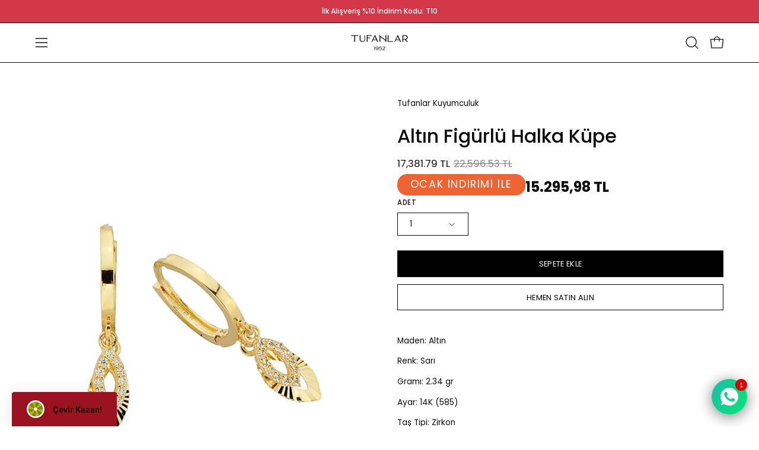

--- FILE ---
content_type: text/html; charset=utf-8
request_url: https://tufanlarkuyumculuk.com.tr/products/altin-figurlu-halka-kupe-2
body_size: 78602
content:
<!doctype html>
<html class="no-js no-touch" lang="tr">
<head>  <meta charset="utf-8">
<meta name="google-site-verification" content="google-site-verification=-QyXhYqK_C4kaq1xIfmPB3MJJHmR61kFPWYe-QTzaG4"/>


<!-- Google Tag Manager -->
<script>(function(w,d,s,l,i){w[l]=w[l]||[];w[l].push({'gtm.start':
new Date().getTime(),event:'gtm.js'});var f=d.getElementsByTagName(s)[0],
j=d.createElement(s),dl=l!='dataLayer'?'&l='+l:'';j.async=true;j.src=
'https://www.googletagmanager.com/gtm.js?id='+i+dl;f.parentNode.insertBefore(j,f);
})(window,document,'script','dataLayer','GTM-5V9BDSH');</script>
<!-- End Google Tag Manager -->
  
  <meta http-equiv='X-UA-Compatible' content='IE=edge'>
  <meta name="viewport" content="width=device-width, height=device-height, initial-scale=1.0, minimum-scale=1.0">
  <link rel="canonical" href="https://tufanlarkuyumculuk.com.tr/products/altin-figurlu-halka-kupe-2" />
  <link rel="preconnect" href="https://cdn.shopify.com" crossorigin>
  <link rel="preconnect" href="https://fonts.shopify.com" crossorigin>
  <link rel="preconnect" href="https://monorail-edge.shopifysvc.com" crossorigin>

  <link href="//tufanlarkuyumculuk.com.tr/cdn/shop/t/42/assets/theme.css?v=122551858122560187251759503199" as="style" rel="preload">
  <link href="//tufanlarkuyumculuk.com.tr/cdn/shop/t/42/assets/vendor.js?v=74877493214922022811759485595" as="script" rel="preload">
  <link href="//tufanlarkuyumculuk.com.tr/cdn/shop/t/42/assets/theme.js?v=163296800010369459161765367435" as="script" rel="preload">

  <link rel="preload" as="image" href="//tufanlarkuyumculuk.com.tr/cdn/shop/t/42/assets/loading.svg?v=91665432863842511931759485595"><style data-shopify>:root { --loader-image-size: 150px; }:root { --loader-image-size: 320px; }html:not(.is-loading) .loading-overlay { opacity: 0; visibility: hidden; pointer-events: none; }
    .loading-overlay { position: fixed; top: 0; left: 0; z-index: 99999; width: 100vw; height: 100vh; display: flex; align-items: center; justify-content: center; background: var(--bg); transition: opacity 0.3s ease-out, visibility 0s linear 0.3s; }
    .loading-overlay .loader__image--fallback { width: 320px; height: 100%; background: var(--loader-image) no-repeat center center/contain; }
    .loader__image__holder { position: absolute; top: 0; left: 0; width: 100%; height: 100%; font-size: 0; display: flex; align-items: center; justify-content: center; animation: pulse-loading 2s infinite ease-in-out; }
    .loader__image { max-width: 150px; height: auto; object-fit: contain; }</style><script>
// MinimateApps tarafindan eklenmistir. Sayfa yuklenir yuklenmez, zorunlu alanin kontrol edilmesi amaciyla konmustur.
let retryCount = 0;
const maxRetries = 8; // Maximum number of retries
const retryInterval = 300; // Retry every 300ms

// Function to check if the hidden input has a value
function checkHiddenInput(hiddenInput) {
    return hiddenInput.value !== '';
}

// Function to add the error message div
function addErrorMessageDiv() {
    const errorDiv = document.createElement('div');
    errorDiv.id = 'minimate-error-container';
    errorDiv.innerHTML = `
        <div style="position: fixed; z-index: 999; left: 0px; top: 0px; width: 100%; height: 100%; overflow: auto; background-color: rgba(0, 0, 0, 0.5); display: flex; justify-content: center; align-items: center; flex-direction: column; padding: 20px;">
            <div style="background-color: rgb(255, 255, 255); margin: 15% auto; padding: 20px; border-radius: 8px; width: fit-content; min-width: 200px; max-width: 60%; text-align: center;">
                <div id="minimate-error-close" style="color: rgb(170, 170, 170); text-align: right; font-size: 28px; font-weight: bold; cursor: pointer;">×</div>
                <p id="minimate-error-message" style="color: black; font-size: 16px; margin-bottom: 1rem;">Ölçünüzü Belirtmeyi Unutmayın</p>
            </div>
        </div>
    `;
    document.body.appendChild(errorDiv);
    console.log('Error message div added');

    // Add click event listener to the close button
    const closeButton = document.getElementById('minimate-error-close');
    closeButton.addEventListener('click', function() {
        errorDiv.remove();
        console.log('Error message closed');
    });
}

function initializeScript() {
    const hiddenInput = document.querySelector('input[name="properties[Yüzük Ölçünüz]"]');
    const addToCartButton = document.querySelector('.product__submit__add');
    const form = document.querySelector('form[id^="AddToCartForm--template"]');

    if (!hiddenInput || !addToCartButton || !form) {
        retryCount++;
        if (retryCount < maxRetries) {
            console.log(`Required elements not found. Retry attempt ${retryCount} of ${maxRetries} in ${retryInterval}ms.`);
            setTimeout(initializeScript, retryInterval);
        } else {
            console.log('Max retries reached. Script initialization aborted.');
        }
        return;
    }

    console.log('Required elements found. Initializing...');

    function handleSubmission(event) {
        console.log('Submission attempt detected');
        if (!checkHiddenInput(hiddenInput)) {
            event.preventDefault();
            event.stopPropagation();
            console.log('Form submission prevented due to missing size');
            if (!document.getElementById('minimate-error-container')) {
                addErrorMessageDiv();
            }
        } else {
            const errorContainer = document.getElementById('minimate-error-container');
            if (errorContainer) {
                errorContainer.remove();
            }
        }
    }

    // Add click event listener to Add to Cart button
    addToCartButton.addEventListener('click', handleSubmission);

    // Add submit event listener to the form
    form.addEventListener('submit', handleSubmission);

    console.log('Script fully initialized');
}

initializeScript();
console.log('Script loaded, starting initialization process');
</script>

  <script>
    const loadingAppearance = "once";
    const loaded = sessionStorage.getItem('loaded');

    if (loadingAppearance === 'once') {
      if (loaded === null) {
        sessionStorage.setItem('loaded', true);
        document.documentElement.classList.add('is-loading');
      }
    } else {
      document.documentElement.classList.add('is-loading');
    }
  </script><link rel="shortcut icon" href="//tufanlarkuyumculuk.com.tr/cdn/shop/files/dairelogo_1_32x32.png?v=1730814786" type="image/png" />
  <title>Altın Figürlü Halka Küpe &ndash; Tufanlar Kuyumculuk</title><meta name="description" content="Maden: Altın Renk: Sarı Gramı: 2.34 gr Ayar: 14K (585) Taş Tipi: Zirkon Ürün Kodu: G60024   Ürünlerimizin tamamı el yapımı olduğu için belirtilen ağırlık (+/-) %5 sapma oluşabilmektedir."><link rel="preload" as="font" href="//tufanlarkuyumculuk.com.tr/cdn/fonts/poppins/poppins_n4.0ba78fa5af9b0e1a374041b3ceaadf0a43b41362.woff2" type="font/woff2" crossorigin><link rel="preload" as="font" href="//tufanlarkuyumculuk.com.tr/cdn/fonts/poppins/poppins_n5.ad5b4b72b59a00358afc706450c864c3c8323842.woff2" type="font/woff2" crossorigin>

<meta property="og:site_name" content="Tufanlar Kuyumculuk">
<meta property="og:url" content="https://tufanlarkuyumculuk.com.tr/products/altin-figurlu-halka-kupe-2">
<meta property="og:title" content="Altın Figürlü Halka Küpe">
<meta property="og:type" content="product">
<meta property="og:description" content="Maden: Altın Renk: Sarı Gramı: 2.34 gr Ayar: 14K (585) Taş Tipi: Zirkon Ürün Kodu: G60024   Ürünlerimizin tamamı el yapımı olduğu için belirtilen ağırlık (+/-) %5 sapma oluşabilmektedir."><meta property="og:image" content="http://tufanlarkuyumculuk.com.tr/cdn/shop/files/altin-figurlu-halka-kupe-5802.jpg?v=1760970504">
  <meta property="og:image:secure_url" content="https://tufanlarkuyumculuk.com.tr/cdn/shop/files/altin-figurlu-halka-kupe-5802.jpg?v=1760970504">
  <meta property="og:image:width" content="920">
  <meta property="og:image:height" content="1380"><meta property="og:price:amount" content="17,381.79">
  <meta property="og:price:currency" content="TRY"><meta name="twitter:card" content="summary_large_image">
<meta name="twitter:title" content="Altın Figürlü Halka Küpe">
<meta name="twitter:description" content="Maden: Altın Renk: Sarı Gramı: 2.34 gr Ayar: 14K (585) Taş Tipi: Zirkon Ürün Kodu: G60024   Ürünlerimizin tamamı el yapımı olduğu için belirtilen ağırlık (+/-) %5 sapma oluşabilmektedir."><style data-shopify>@font-face {
  font-family: Poppins;
  font-weight: 500;
  font-style: normal;
  font-display: swap;
  src: url("//tufanlarkuyumculuk.com.tr/cdn/fonts/poppins/poppins_n5.ad5b4b72b59a00358afc706450c864c3c8323842.woff2") format("woff2"),
       url("//tufanlarkuyumculuk.com.tr/cdn/fonts/poppins/poppins_n5.33757fdf985af2d24b32fcd84c9a09224d4b2c39.woff") format("woff");
}

@font-face {
  font-family: Poppins;
  font-weight: 400;
  font-style: normal;
  font-display: swap;
  src: url("//tufanlarkuyumculuk.com.tr/cdn/fonts/poppins/poppins_n4.0ba78fa5af9b0e1a374041b3ceaadf0a43b41362.woff2") format("woff2"),
       url("//tufanlarkuyumculuk.com.tr/cdn/fonts/poppins/poppins_n4.214741a72ff2596839fc9760ee7a770386cf16ca.woff") format("woff");
}

@font-face {
  font-family: Poppins;
  font-weight: 200;
  font-style: normal;
  font-display: swap;
  src: url("//tufanlarkuyumculuk.com.tr/cdn/fonts/poppins/poppins_n2.99893b093cc6b797a8baf99180056d9e77320b68.woff2") format("woff2"),
       url("//tufanlarkuyumculuk.com.tr/cdn/fonts/poppins/poppins_n2.c218f0380a81801a28158673003c167a54d2d69c.woff") format("woff");
}



  @font-face {
  font-family: Poppins;
  font-weight: 600;
  font-style: normal;
  font-display: swap;
  src: url("//tufanlarkuyumculuk.com.tr/cdn/fonts/poppins/poppins_n6.aa29d4918bc243723d56b59572e18228ed0786f6.woff2") format("woff2"),
       url("//tufanlarkuyumculuk.com.tr/cdn/fonts/poppins/poppins_n6.5f815d845fe073750885d5b7e619ee00e8111208.woff") format("woff");
}




  @font-face {
  font-family: Poppins;
  font-weight: 100;
  font-style: normal;
  font-display: swap;
  src: url("//tufanlarkuyumculuk.com.tr/cdn/fonts/poppins/poppins_n1.91f1f2f2f3840810961af59e3a012dcc97d8ef59.woff2") format("woff2"),
       url("//tufanlarkuyumculuk.com.tr/cdn/fonts/poppins/poppins_n1.58d050ae3fe39914ce84b159a8c37ae874d01bfc.woff") format("woff");
}




  @font-face {
  font-family: Poppins;
  font-weight: 700;
  font-style: normal;
  font-display: swap;
  src: url("//tufanlarkuyumculuk.com.tr/cdn/fonts/poppins/poppins_n7.56758dcf284489feb014a026f3727f2f20a54626.woff2") format("woff2"),
       url("//tufanlarkuyumculuk.com.tr/cdn/fonts/poppins/poppins_n7.f34f55d9b3d3205d2cd6f64955ff4b36f0cfd8da.woff") format("woff");
}




  @font-face {
  font-family: Poppins;
  font-weight: 100;
  font-style: normal;
  font-display: swap;
  src: url("//tufanlarkuyumculuk.com.tr/cdn/fonts/poppins/poppins_n1.91f1f2f2f3840810961af59e3a012dcc97d8ef59.woff2") format("woff2"),
       url("//tufanlarkuyumculuk.com.tr/cdn/fonts/poppins/poppins_n1.58d050ae3fe39914ce84b159a8c37ae874d01bfc.woff") format("woff");
}




  @font-face {
  font-family: Poppins;
  font-weight: 500;
  font-style: normal;
  font-display: swap;
  src: url("//tufanlarkuyumculuk.com.tr/cdn/fonts/poppins/poppins_n5.ad5b4b72b59a00358afc706450c864c3c8323842.woff2") format("woff2"),
       url("//tufanlarkuyumculuk.com.tr/cdn/fonts/poppins/poppins_n5.33757fdf985af2d24b32fcd84c9a09224d4b2c39.woff") format("woff");
}




  @font-face {
  font-family: Poppins;
  font-weight: 400;
  font-style: italic;
  font-display: swap;
  src: url("//tufanlarkuyumculuk.com.tr/cdn/fonts/poppins/poppins_i4.846ad1e22474f856bd6b81ba4585a60799a9f5d2.woff2") format("woff2"),
       url("//tufanlarkuyumculuk.com.tr/cdn/fonts/poppins/poppins_i4.56b43284e8b52fc64c1fd271f289a39e8477e9ec.woff") format("woff");
}




  @font-face {
  font-family: Poppins;
  font-weight: 700;
  font-style: italic;
  font-display: swap;
  src: url("//tufanlarkuyumculuk.com.tr/cdn/fonts/poppins/poppins_i7.42fd71da11e9d101e1e6c7932199f925f9eea42d.woff2") format("woff2"),
       url("//tufanlarkuyumculuk.com.tr/cdn/fonts/poppins/poppins_i7.ec8499dbd7616004e21155106d13837fff4cf556.woff") format("woff");
}




  @font-face {
  font-family: Poppins;
  font-weight: 300;
  font-style: normal;
  font-display: swap;
  src: url("//tufanlarkuyumculuk.com.tr/cdn/fonts/poppins/poppins_n3.05f58335c3209cce17da4f1f1ab324ebe2982441.woff2") format("woff2"),
       url("//tufanlarkuyumculuk.com.tr/cdn/fonts/poppins/poppins_n3.6971368e1f131d2c8ff8e3a44a36b577fdda3ff5.woff") format("woff");
}


:root {--COLOR-PRIMARY-OPPOSITE: #ffffff;
  --COLOR-PRIMARY-OPPOSITE-ALPHA-20: rgba(255, 255, 255, 0.2);
  --COLOR-PRIMARY-LIGHTEN-DARKEN-ALPHA-20: rgba(26, 26, 26, 0.2);
  --COLOR-PRIMARY-LIGHTEN-DARKEN-ALPHA-30: rgba(26, 26, 26, 0.3);

  --PRIMARY-BUTTONS-COLOR-BG: #000000;
  --PRIMARY-BUTTONS-COLOR-TEXT: #ffffff;
  --PRIMARY-BUTTONS-COLOR-BORDER: #000000;

  --PRIMARY-BUTTONS-COLOR-LIGHTEN-DARKEN: #1a1a1a;

  --PRIMARY-BUTTONS-COLOR-ALPHA-05: rgba(0, 0, 0, 0.05);
  --PRIMARY-BUTTONS-COLOR-ALPHA-10: rgba(0, 0, 0, 0.1);
  --PRIMARY-BUTTONS-COLOR-ALPHA-50: rgba(0, 0, 0, 0.5);--COLOR-SECONDARY-OPPOSITE: #000000;
  --COLOR-SECONDARY-OPPOSITE-ALPHA-20: rgba(0, 0, 0, 0.2);
  --COLOR-SECONDARY-LIGHTEN-DARKEN-ALPHA-20: rgba(230, 230, 230, 0.2);
  --COLOR-SECONDARY-LIGHTEN-DARKEN-ALPHA-30: rgba(230, 230, 230, 0.3);

  --SECONDARY-BUTTONS-COLOR-BG: #ffffff;
  --SECONDARY-BUTTONS-COLOR-TEXT: #000000;
  --SECONDARY-BUTTONS-COLOR-BORDER: #ffffff;

  --SECONDARY-BUTTONS-COLOR-ALPHA-05: rgba(255, 255, 255, 0.05);
  --SECONDARY-BUTTONS-COLOR-ALPHA-10: rgba(255, 255, 255, 0.1);
  --SECONDARY-BUTTONS-COLOR-ALPHA-50: rgba(255, 255, 255, 0.5);--OUTLINE-BUTTONS-PRIMARY-BG: transparent;
  --OUTLINE-BUTTONS-PRIMARY-TEXT: #000000;
  --OUTLINE-BUTTONS-PRIMARY-BORDER: #000000;
  --OUTLINE-BUTTONS-PRIMARY-BG-HOVER: rgba(26, 26, 26, 0.2);

  --OUTLINE-BUTTONS-SECONDARY-BG: transparent;
  --OUTLINE-BUTTONS-SECONDARY-TEXT: #ffffff;
  --OUTLINE-BUTTONS-SECONDARY-BORDER: #ffffff;
  --OUTLINE-BUTTONS-SECONDARY-BG-HOVER: rgba(230, 230, 230, 0.2);

  --OUTLINE-BUTTONS-WHITE-BG: transparent;
  --OUTLINE-BUTTONS-WHITE-TEXT: #ffffff;
  --OUTLINE-BUTTONS-WHITE-BORDER: #ffffff;

  --OUTLINE-BUTTONS-BLACK-BG: transparent;
  --OUTLINE-BUTTONS-BLACK-TEXT: #000000;
  --OUTLINE-BUTTONS-BLACK-BORDER: #000000;--OUTLINE-SOLID-BUTTONS-PRIMARY-BG: #000000;
  --OUTLINE-SOLID-BUTTONS-PRIMARY-TEXT: #ffffff;
  --OUTLINE-SOLID-BUTTONS-PRIMARY-BORDER: #ffffff;
  --OUTLINE-SOLID-BUTTONS-PRIMARY-BG-HOVER: rgba(255, 255, 255, 0.2);

  --OUTLINE-SOLID-BUTTONS-SECONDARY-BG: #ffffff;
  --OUTLINE-SOLID-BUTTONS-SECONDARY-TEXT: #000000;
  --OUTLINE-SOLID-BUTTONS-SECONDARY-BORDER: #000000;
  --OUTLINE-SOLID-BUTTONS-SECONDARY-BG-HOVER: rgba(0, 0, 0, 0.2);

  --OUTLINE-SOLID-BUTTONS-WHITE-BG: #ffffff;
  --OUTLINE-SOLID-BUTTONS-WHITE-TEXT: #000000;
  --OUTLINE-SOLID-BUTTONS-WHITE-BORDER: #000000;

  --OUTLINE-SOLID-BUTTONS-BLACK-BG: #000000;
  --OUTLINE-SOLID-BUTTONS-BLACK-TEXT: #ffffff;
  --OUTLINE-SOLID-BUTTONS-BLACK-BORDER: #ffffff;--COLOR-HEADING: #0d0d0d;
  --COLOR-TEXT: #0d0d0d;
  --COLOR-TEXT-DARKEN: #000000;
  --COLOR-TEXT-LIGHTEN: #404040;
  --COLOR-TEXT-ALPHA-5: rgba(13, 13, 13, 0.05);
  --COLOR-TEXT-ALPHA-8: rgba(13, 13, 13, 0.08);
  --COLOR-TEXT-ALPHA-10: rgba(13, 13, 13, 0.1);
  --COLOR-TEXT-ALPHA-15: rgba(13, 13, 13, 0.15);
  --COLOR-TEXT-ALPHA-20: rgba(13, 13, 13, 0.2);
  --COLOR-TEXT-ALPHA-25: rgba(13, 13, 13, 0.25);
  --COLOR-TEXT-ALPHA-50: rgba(13, 13, 13, 0.5);
  --COLOR-TEXT-ALPHA-60: rgba(13, 13, 13, 0.6);
  --COLOR-TEXT-ALPHA-85: rgba(13, 13, 13, 0.85);

  --COLOR-BG: #ffffff;
  --COLOR-BG-ALPHA-25: rgba(255, 255, 255, 0.25);
  --COLOR-BG-ALPHA-35: rgba(255, 255, 255, 0.35);
  --COLOR-BG-ALPHA-60: rgba(255, 255, 255, 0.6);
  --COLOR-BG-ALPHA-65: rgba(255, 255, 255, 0.65);
  --COLOR-BG-ALPHA-85: rgba(255, 255, 255, 0.85);
  --COLOR-BG-OVERLAY: rgba(255, 255, 255, 0.75);
  --COLOR-BG-DARKEN: #e6e6e6;
  --COLOR-BG-LIGHTEN-DARKEN: #e6e6e6;
  --COLOR-BG-LIGHTEN-DARKEN-SHIMMER-BG: #fafafa;
  --COLOR-BG-LIGHTEN-DARKEN-SHIMMER-EFFECT: #f5f5f5;
  --COLOR-BG-LIGHTEN-DARKEN-FOREGROUND: #f7f7f7;
  --COLOR-BG-LIGHTEN-DARKEN-SEARCH-LOADER: #cccccc;
  --COLOR-BG-LIGHTEN-DARKEN-SEARCH-LOADER-LINE: #e6e6e6;
  --COLOR-BG-LIGHTEN-DARKEN-2: #cdcdcd;
  --COLOR-BG-LIGHTEN-DARKEN-3: #b3b3b3;
  --COLOR-BG-LIGHTEN-DARKEN-4: #9a9a9a;
  --COLOR-BG-LIGHTEN-DARKEN-CONTRAST: #b3b3b3;
  --COLOR-BG-LIGHTEN-DARKEN-CONTRAST-2: #999999;
  --COLOR-BG-LIGHTEN-DARKEN-CONTRAST-3: #808080;
  --COLOR-BG-LIGHTEN-DARKEN-CONTRAST-4: #666666;

  --COLOR-BG-SECONDARY: #F1EFE8;
  --COLOR-BG-SECONDARY-LIGHTEN-DARKEN: #ded9c8;
  --COLOR-BG-SECONDARY-LIGHTEN-DARKEN-CONTRAST: #887c52;

  --COLOR-INPUT-BG: #ffffff;

  --COLOR-ACCENT: #d91a1a;
  --COLOR-ACCENT-TEXT: #fff;

  --COLOR-BORDER: #0d6e70;
  --COLOR-BORDER-ALPHA-15: rgba(13, 110, 112, 0.15);
  --COLOR-BORDER-ALPHA-30: rgba(13, 110, 112, 0.3);
  --COLOR-BORDER-ALPHA-50: rgba(13, 110, 112, 0.5);
  --COLOR-BORDER-ALPHA-65: rgba(13, 110, 112, 0.65);
  --COLOR-BORDER-LIGHTEN-DARKEN: #2fe3e7;
  --COLOR-BORDER-HAIRLINE: #f7f7f7;

  --COLOR-SALE-BG: #004ac7;
  --COLOR-SALE-TEXT: #ffffff;
  --COLOR-CUSTOM-BG: #0d6e70;
  --COLOR-CUSTOM-TEXT: #ffffff;
  --COLOR-SOLD-BG: #0d0d0d;
  --COLOR-SOLD-TEXT: #000000;
  --COLOR-SAVING-BG: #ffffff;
  --COLOR-SAVING-TEXT: #ffffff;

  --COLOR-WHITE-BLACK: fff;
  --COLOR-BLACK-WHITE: #000;
  --COLOR-BLACK-WHITE-ALPHA-25: rgba(0, 0, 0, 0.25);--COLOR-DISABLED-GREY: rgba(13, 13, 13, 0.05);
  --COLOR-DISABLED-GREY-DARKEN: rgba(13, 13, 13, 0.45);
  --COLOR-ERROR: #D02E2E;
  --COLOR-ERROR-BG: #f3cbcb;
  --COLOR-SUCCESS: #56AD6A;
  --COLOR-SUCCESS-BG: #ECFEF0;
  --COLOR-WARN: #ECBD5E;
  --COLOR-TRANSPARENT: rgba(255, 255, 255, 0);

  --COLOR-WHITE: #ffffff;
  --COLOR-WHITE-DARKEN: #f2f2f2;
  --COLOR-WHITE-ALPHA-10: rgba(255, 255, 255, 0.1);
  --COLOR-WHITE-ALPHA-20: rgba(255, 255, 255, 0.2);
  --COLOR-WHITE-ALPHA-25: rgba(255, 255, 255, 0.25);
  --COLOR-WHITE-ALPHA-50: rgba(255, 255, 255, 0.5);
  --COLOR-WHITE-ALPHA-60: rgba(255, 255, 255, 0.6);
  --COLOR-BLACK: #000000;
  --COLOR-BLACK-LIGHTEN: #1a1a1a;
  --COLOR-BLACK-ALPHA-10: rgba(0, 0, 0, 0.1);
  --COLOR-BLACK-ALPHA-20: rgba(0, 0, 0, 0.2);
  --COLOR-BLACK-ALPHA-25: rgba(0, 0, 0, 0.25);
  --COLOR-BLACK-ALPHA-50: rgba(0, 0, 0, 0.5);
  --COLOR-BLACK-ALPHA-60: rgba(0, 0, 0, 0.6);--FONT-STACK-BODY: Poppins, sans-serif;
  --FONT-STYLE-BODY: normal;
  --FONT-STYLE-BODY-ITALIC: italic;
  --FONT-ADJUST-BODY: 0.95;

  --FONT-WEIGHT-BODY: 400;
  --FONT-WEIGHT-BODY-LIGHT: 100;
  --FONT-WEIGHT-BODY-MEDIUM: 700;
  --FONT-WEIGHT-BODY-BOLD: 500;

  --FONT-STACK-HEADING: Poppins, sans-serif;
  --FONT-STYLE-HEADING: normal;
  --FONT-STYLE-HEADING-ITALIC: italic;
  --FONT-ADJUST-HEADING: 1.0;

  --FONT-WEIGHT-HEADING: 500;
  --FONT-WEIGHT-HEADING-LIGHT: 100;
  --FONT-WEIGHT-HEADING-MEDIUM: 700;
  --FONT-WEIGHT-HEADING-BOLD: 600;

  --FONT-STACK-NAV: Poppins, sans-serif;
  --FONT-STYLE-NAV: normal;
  --FONT-STYLE-NAV-ITALIC: italic;
  --FONT-ADJUST-NAV: 0.85;
  --FONT-ADJUST-NAV-TOP-LEVEL: 0.75;

  --FONT-WEIGHT-NAV: 400;
  --FONT-WEIGHT-NAV-LIGHT: 100;
  --FONT-WEIGHT-NAV-MEDIUM: 700;
  --FONT-WEIGHT-NAV-BOLD: 500;

  --FONT-ADJUST-PRODUCT-GRID: 1.0;

  --FONT-STACK-BUTTON: Poppins, sans-serif;
  --FONT-STYLE-BUTTON: normal;
  --FONT-STYLE-BUTTON-ITALIC: italic;
  --FONT-ADJUST-BUTTON: 0.8;

  --FONT-WEIGHT-BUTTON: 400;
  --FONT-WEIGHT-BUTTON-MEDIUM: 700;
  --FONT-WEIGHT-BUTTON-BOLD: 500;

  --FONT-STACK-SUBHEADING: Poppins, sans-serif;
  --FONT-STYLE-SUBHEADING: normal;
  --FONT-ADJUST-SUBHEADING: 1.0;

  --FONT-WEIGHT-SUBHEADING: 200;
  --FONT-WEIGHT-SUBHEADING-BOLD: 300;

  --FONT-STACK-LABEL: Poppins, sans-serif;
  --FONT-STYLE-LABEL: normal;
  --FONT-ADJUST-LABEL: 0.65;

  --FONT-WEIGHT-LABEL: 500;

  --LETTER-SPACING-NAV: 0.0em;
  --LETTER-SPACING-SUBHEADING: 0.0em;
  --LETTER-SPACING-BUTTON: 0.025em;
  --LETTER-SPACING-LABEL: 0.05em;

  --BUTTON-TEXT-CAPS: uppercase;
  --HEADING-TEXT-CAPS: none;
  --SUBHEADING-TEXT-CAPS: none;
  --LABEL-TEXT-CAPS: uppercase;--FONT-SIZE-INPUT: 1rem;--RADIUS: 0px;
  --RADIUS-SMALL: 0px;
  --RADIUS-TINY: 0px;
  --RADIUS-BADGE: 0px;
  --RADIUS-CHECKBOX: 0px;
  --RADIUS-TEXTAREA: 0px;--PRODUCT-MEDIA-PADDING-TOP: 120.0%;--BORDER-WIDTH: 1px;--STROKE-WIDTH: 12px;--SITE-WIDTH: 1440px;
  --SITE-WIDTH-NARROW: 840px;--COLOR-UPSELLS-BG: #F1EFE8;
  --COLOR-UPSELLS-TEXT: #0B0B0B;
  --COLOR-UPSELLS-TEXT-LIGHTEN: #3e3e3e;
  --COLOR-UPSELLS-DISABLED-GREY-DARKEN: rgba(11, 11, 11, 0.45);
  --UPSELLS-HEIGHT: 130px;
  --UPSELLS-IMAGE-WIDTH: 20%;--ICON-ARROW-RIGHT: url( "//tufanlarkuyumculuk.com.tr/cdn/shop/t/42/assets/icon-arrow-right.svg?v=99859212757265680021759485595" );--loading-svg: url( "//tufanlarkuyumculuk.com.tr/cdn/shop/t/42/assets/loading.svg?v=91665432863842511931759485595" );
  --icon-check: url( "//tufanlarkuyumculuk.com.tr/cdn/shop/t/42/assets/icon-check.svg?v=175316081881880408121759485595" );
  --icon-check-swatch: url( "//tufanlarkuyumculuk.com.tr/cdn/shop/t/42/assets/icon-check-swatch.svg?v=131897745589030387781759485595" );
  --icon-zoom-in: url( "//tufanlarkuyumculuk.com.tr/cdn/shop/t/42/assets/icon-zoom-in.svg?v=157433013461716915331759485595" );
  --icon-zoom-out: url( "//tufanlarkuyumculuk.com.tr/cdn/shop/t/42/assets/icon-zoom-out.svg?v=164909107869959372931759485595" );--collection-sticky-bar-height: 0px;
  --collection-image-padding-top: 60%;

  --drawer-width: 400px;
  --drawer-transition: transform 0.4s cubic-bezier(0.46, 0.01, 0.32, 1);--gutter: 60px;
  --gutter-mobile: 20px;
  --grid-gutter: 20px;
  --grid-gutter-mobile: 35px;--inner: 20px;
  --inner-tablet: 18px;
  --inner-mobile: 16px;--grid: repeat(3, minmax(0, 1fr));
  --grid-tablet: repeat(3, minmax(0, 1fr));
  --grid-mobile: repeat(2, minmax(0, 1fr));
  --megamenu-grid: repeat(4, minmax(0, 1fr));
  --grid-row: 1 / span 3;--scrollbar-width: 0px;--overlay: #000;
  --overlay-opacity: 1;--swatch-width: 38px;
  --swatch-height: 26px;
  --swatch-size: 32px;
  --swatch-size-mobile: 30px;

  
  --move-offset: 20px;

  
  --autoplay-speed: 2200ms;

  

    --filter-bg: 1.0;
    --product-filter-bg: 1.0;}</style><link href="//tufanlarkuyumculuk.com.tr/cdn/shop/t/42/assets/theme.css?v=122551858122560187251759503199" rel="stylesheet" type="text/css" media="all" /><script type="text/javascript">
    if (window.MSInputMethodContext && document.documentMode) {
      var scripts = document.getElementsByTagName('script')[0];
      var polyfill = document.createElement("script");
      polyfill.defer = true;
      polyfill.src = "//tufanlarkuyumculuk.com.tr/cdn/shop/t/42/assets/ie11.js?v=164037955086922138091759485595";

      scripts.parentNode.insertBefore(polyfill, scripts);

      document.documentElement.classList.add('ie11');
    } else {
      document.documentElement.className = document.documentElement.className.replace('no-js', 'js');
    }

    let root = '/';
    if (root[root.length - 1] !== '/') {
      root = `${root}/`;
    }

    window.theme = {
      routes: {
        root: root,
        cart_url: "\/cart",
        cart_add_url: "\/cart\/add",
        cart_change_url: "\/cart\/change",
        shop_url: "https:\/\/tufanlarkuyumculuk.com.tr",
        searchUrl: '/search',
        predictiveSearchUrl: '/search/suggest',
        product_recommendations_url: "\/recommendations\/products"
      },
      assets: {
        photoswipe: '//tufanlarkuyumculuk.com.tr/cdn/shop/t/42/assets/photoswipe.js?v=162613001030112971491759485595',
        smoothscroll: '//tufanlarkuyumculuk.com.tr/cdn/shop/t/42/assets/smoothscroll.js?v=37906625415260927261759485595',
        no_image: "//tufanlarkuyumculuk.com.tr/cdn/shopifycloud/storefront/assets/no-image-2048-a2addb12_1024x.gif",
        swatches: '//tufanlarkuyumculuk.com.tr/cdn/shop/t/42/assets/swatches.json?v=108341084980828767351759485595',
        base: "//tufanlarkuyumculuk.com.tr/cdn/shop/t/42/assets/"
      },
      strings: {
        add_to_cart: "Sepete Ekle",
        cart_acceptance_error: "Koşulları ve bilgilendirme formunu onaylamalısınız.",
        cart_empty: "Sepetiniz boş.",
        cart_price: "Fiyat",
        cart_quantity: "Adet",
        cart_items_one: "{{ count }} ürün",
        cart_items_many: "{{ count }} ürün",
        cart_title: "Sepet",
        cart_total: "Toplam",
        continue_shopping: "Alışverişe Devam Et",
        free: "Ücretsiz",
        limit_error: "Seçtiğiniz üründen yeterli sayıda stok yok.",
        preorder: "Ön Sipariş",
        remove: "Kaldır",
        sale_badge_text: "İndirim",
        saving_badge: "{{ discount }} İndirim",
        saving_up_to_badge: "{{ discount }} İndirim",
        sold_out: "Tükendi",
        subscription: "Takip et",
        unavailable: "Kullanım Dışı",
        unit_price_label: "Birim Fiyat",
        unit_price_separator: "\/",
        zero_qty_error: "Adet sıfır olamaz.",
        delete_confirm: "Bu adresi silme işlemini onaylıyor musunuz?",
        newsletter_product_availability: "Ürün ulaşılabilir olduğunda bana haber ver"
      },
      icons: {
        plus: '<svg aria-hidden="true" focusable="false" role="presentation" class="icon icon-toggle-plus" viewBox="0 0 192 192"><path d="M30 96h132M96 30v132" stroke="currentColor" stroke-linecap="round" stroke-linejoin="round"/></svg>',
        minus: '<svg aria-hidden="true" focusable="false" role="presentation" class="icon icon-toggle-minus" viewBox="0 0 192 192"><path d="M30 96h132" stroke="currentColor" stroke-linecap="round" stroke-linejoin="round"/></svg>',
        close: '<svg aria-hidden="true" focusable="false" role="presentation" class="icon icon-close" viewBox="0 0 192 192"><path d="M150 42 42 150M150 150 42 42" stroke="currentColor" stroke-linecap="round" stroke-linejoin="round"/></svg>'
      },
      settings: {
        animations: false,
        cartType: "page",
        enableAcceptTerms: false,
        enableInfinityScroll: false,
        enablePaymentButton: false,
        gridImageSize: "cover",
        gridImageAspectRatio: 1.2,
        mobileMenuBehaviour: "link",
        productGridHover: "image",
        savingBadgeType: "percentage",
        showSaleBadge: false,
        showSoldBadge: true,
        showSavingBadge: false,
        quickBuy: "quick_buy",
        suggestArticles: false,
        suggestCollections: true,
        suggestProducts: true,
        suggestPages: false,
        suggestionsResultsLimit: 10,
        currency_code_enable: false,
        hideInventoryCount: true,
        enableColorSwatchesCollection: true,
      },
      sizes: {
        mobile: 480,
        small: 768,
        large: 1024,
        widescreen: 1440
      },
      moneyFormat: "{{amount}} TL",
      moneyWithCurrencyFormat: "{{amount}} TL",
      subtotal: 0,
      info: {
        name: 'Palo Alto'
      },
      version: '5.6.0'
    };
    window.PaloAlto = window.PaloAlto || {};
    window.slate = window.slate || {};
    window.isHeaderTransparent = false;
    window.stickyHeaderHeight = 60;
    window.lastWindowWidth = window.innerWidth || document.documentElement.clientWidth;
  </script><script src="//tufanlarkuyumculuk.com.tr/cdn/shop/t/42/assets/vendor.js?v=74877493214922022811759485595" defer="defer"></script>
  <script src="//tufanlarkuyumculuk.com.tr/cdn/shop/t/42/assets/theme.js?v=163296800010369459161765367435" defer="defer"></script><script>window.performance && window.performance.mark && window.performance.mark('shopify.content_for_header.start');</script><meta id="shopify-digital-wallet" name="shopify-digital-wallet" content="/51172278439/digital_wallets/dialog">
<link rel="alternate" hreflang="x-default" href="https://tufanlarkuyumculuk.com.tr/products/altin-figurlu-halka-kupe-2">
<link rel="alternate" hreflang="tr" href="https://tufanlarkuyumculuk.com.tr/products/altin-figurlu-halka-kupe-2">
<link rel="alternate" hreflang="en" href="https://tufanlarkuyumculuk.com.tr/en/products/altin-figurlu-halka-kupe-2">
<link rel="alternate" type="application/json+oembed" href="https://tufanlarkuyumculuk.com.tr/products/altin-figurlu-halka-kupe-2.oembed">
<script async="async" src="/checkouts/internal/preloads.js?locale=tr-TR"></script>
<script id="shopify-features" type="application/json">{"accessToken":"aa4edac1922b8eb84689f1772f5fb35f","betas":["rich-media-storefront-analytics"],"domain":"tufanlarkuyumculuk.com.tr","predictiveSearch":true,"shopId":51172278439,"locale":"tr"}</script>
<script>var Shopify = Shopify || {};
Shopify.shop = "tufanlarkuyumculuk.myshopify.com";
Shopify.locale = "tr";
Shopify.currency = {"active":"TRY","rate":"1.0"};
Shopify.country = "TR";
Shopify.theme = {"name":"Testing Discount Depot","id":148129546407,"schema_name":"Palo Alto","schema_version":"5.6.0","theme_store_id":777,"role":"main"};
Shopify.theme.handle = "null";
Shopify.theme.style = {"id":null,"handle":null};
Shopify.cdnHost = "tufanlarkuyumculuk.com.tr/cdn";
Shopify.routes = Shopify.routes || {};
Shopify.routes.root = "/";</script>
<script type="module">!function(o){(o.Shopify=o.Shopify||{}).modules=!0}(window);</script>
<script>!function(o){function n(){var o=[];function n(){o.push(Array.prototype.slice.apply(arguments))}return n.q=o,n}var t=o.Shopify=o.Shopify||{};t.loadFeatures=n(),t.autoloadFeatures=n()}(window);</script>
<script id="shop-js-analytics" type="application/json">{"pageType":"product"}</script>
<script defer="defer" async type="module" src="//tufanlarkuyumculuk.com.tr/cdn/shopifycloud/shop-js/modules/v2/client.init-shop-cart-sync_B9hrTPry.tr.esm.js"></script>
<script defer="defer" async type="module" src="//tufanlarkuyumculuk.com.tr/cdn/shopifycloud/shop-js/modules/v2/chunk.common_DIgBBaVU.esm.js"></script>
<script type="module">
  await import("//tufanlarkuyumculuk.com.tr/cdn/shopifycloud/shop-js/modules/v2/client.init-shop-cart-sync_B9hrTPry.tr.esm.js");
await import("//tufanlarkuyumculuk.com.tr/cdn/shopifycloud/shop-js/modules/v2/chunk.common_DIgBBaVU.esm.js");

  window.Shopify.SignInWithShop?.initShopCartSync?.({"fedCMEnabled":true,"windoidEnabled":true});

</script>
<script>(function() {
  var isLoaded = false;
  function asyncLoad() {
    if (isLoaded) return;
    isLoaded = true;
    var urls = ["https:\/\/cookie-bar.conversionbear.com\/script?app=cookie_consent\u0026shop=tufanlarkuyumculuk.myshopify.com","https:\/\/loox.io\/widget\/1NuLBhEYPp\/loox.1679666532128.js?shop=tufanlarkuyumculuk.myshopify.com","https:\/\/joy.avada.io\/scripttag\/avada-joy-tracking.min.js?shop=tufanlarkuyumculuk.myshopify.com","\/\/searchserverapi1.com\/widgets\/shopify\/init.js?a=6x3R8B4w2U\u0026shop=tufanlarkuyumculuk.myshopify.com","https:\/\/game.hktapps.com\/scripttags\/loader.js?shop=tufanlarkuyumculuk.myshopify.com\u0026shop=tufanlarkuyumculuk.myshopify.com"];
    for (var i = 0; i < urls.length; i++) {
      var s = document.createElement('script');
      s.type = 'text/javascript';
      s.async = true;
      s.src = urls[i];
      var x = document.getElementsByTagName('script')[0];
      x.parentNode.insertBefore(s, x);
    }
  };
  if(window.attachEvent) {
    window.attachEvent('onload', asyncLoad);
  } else {
    window.addEventListener('load', asyncLoad, false);
  }
})();</script>
<script id="__st">var __st={"a":51172278439,"offset":10800,"reqid":"b8864af9-a238-443e-897b-029eb70116ca-1768716294","pageurl":"tufanlarkuyumculuk.com.tr\/products\/altin-figurlu-halka-kupe-2","u":"5a69d1a7c8e7","p":"product","rtyp":"product","rid":8471286415527};</script>
<script>window.ShopifyPaypalV4VisibilityTracking = true;</script>
<script id="captcha-bootstrap">!function(){'use strict';const t='contact',e='account',n='new_comment',o=[[t,t],['blogs',n],['comments',n],[t,'customer']],c=[[e,'customer_login'],[e,'guest_login'],[e,'recover_customer_password'],[e,'create_customer']],r=t=>t.map((([t,e])=>`form[action*='/${t}']:not([data-nocaptcha='true']) input[name='form_type'][value='${e}']`)).join(','),a=t=>()=>t?[...document.querySelectorAll(t)].map((t=>t.form)):[];function s(){const t=[...o],e=r(t);return a(e)}const i='password',u='form_key',d=['recaptcha-v3-token','g-recaptcha-response','h-captcha-response',i],f=()=>{try{return window.sessionStorage}catch{return}},m='__shopify_v',_=t=>t.elements[u];function p(t,e,n=!1){try{const o=window.sessionStorage,c=JSON.parse(o.getItem(e)),{data:r}=function(t){const{data:e,action:n}=t;return t[m]||n?{data:e,action:n}:{data:t,action:n}}(c);for(const[e,n]of Object.entries(r))t.elements[e]&&(t.elements[e].value=n);n&&o.removeItem(e)}catch(o){console.error('form repopulation failed',{error:o})}}const l='form_type',E='cptcha';function T(t){t.dataset[E]=!0}const w=window,h=w.document,L='Shopify',v='ce_forms',y='captcha';let A=!1;((t,e)=>{const n=(g='f06e6c50-85a8-45c8-87d0-21a2b65856fe',I='https://cdn.shopify.com/shopifycloud/storefront-forms-hcaptcha/ce_storefront_forms_captcha_hcaptcha.v1.5.2.iife.js',D={infoText:'hCaptcha ile korunuyor',privacyText:'Gizlilik',termsText:'Koşullar'},(t,e,n)=>{const o=w[L][v],c=o.bindForm;if(c)return c(t,g,e,D).then(n);var r;o.q.push([[t,g,e,D],n]),r=I,A||(h.body.append(Object.assign(h.createElement('script'),{id:'captcha-provider',async:!0,src:r})),A=!0)});var g,I,D;w[L]=w[L]||{},w[L][v]=w[L][v]||{},w[L][v].q=[],w[L][y]=w[L][y]||{},w[L][y].protect=function(t,e){n(t,void 0,e),T(t)},Object.freeze(w[L][y]),function(t,e,n,w,h,L){const[v,y,A,g]=function(t,e,n){const i=e?o:[],u=t?c:[],d=[...i,...u],f=r(d),m=r(i),_=r(d.filter((([t,e])=>n.includes(e))));return[a(f),a(m),a(_),s()]}(w,h,L),I=t=>{const e=t.target;return e instanceof HTMLFormElement?e:e&&e.form},D=t=>v().includes(t);t.addEventListener('submit',(t=>{const e=I(t);if(!e)return;const n=D(e)&&!e.dataset.hcaptchaBound&&!e.dataset.recaptchaBound,o=_(e),c=g().includes(e)&&(!o||!o.value);(n||c)&&t.preventDefault(),c&&!n&&(function(t){try{if(!f())return;!function(t){const e=f();if(!e)return;const n=_(t);if(!n)return;const o=n.value;o&&e.removeItem(o)}(t);const e=Array.from(Array(32),(()=>Math.random().toString(36)[2])).join('');!function(t,e){_(t)||t.append(Object.assign(document.createElement('input'),{type:'hidden',name:u})),t.elements[u].value=e}(t,e),function(t,e){const n=f();if(!n)return;const o=[...t.querySelectorAll(`input[type='${i}']`)].map((({name:t})=>t)),c=[...d,...o],r={};for(const[a,s]of new FormData(t).entries())c.includes(a)||(r[a]=s);n.setItem(e,JSON.stringify({[m]:1,action:t.action,data:r}))}(t,e)}catch(e){console.error('failed to persist form',e)}}(e),e.submit())}));const S=(t,e)=>{t&&!t.dataset[E]&&(n(t,e.some((e=>e===t))),T(t))};for(const o of['focusin','change'])t.addEventListener(o,(t=>{const e=I(t);D(e)&&S(e,y())}));const B=e.get('form_key'),M=e.get(l),P=B&&M;t.addEventListener('DOMContentLoaded',(()=>{const t=y();if(P)for(const e of t)e.elements[l].value===M&&p(e,B);[...new Set([...A(),...v().filter((t=>'true'===t.dataset.shopifyCaptcha))])].forEach((e=>S(e,t)))}))}(h,new URLSearchParams(w.location.search),n,t,e,['guest_login'])})(!0,!0)}();</script>
<script integrity="sha256-4kQ18oKyAcykRKYeNunJcIwy7WH5gtpwJnB7kiuLZ1E=" data-source-attribution="shopify.loadfeatures" defer="defer" src="//tufanlarkuyumculuk.com.tr/cdn/shopifycloud/storefront/assets/storefront/load_feature-a0a9edcb.js" crossorigin="anonymous"></script>
<script data-source-attribution="shopify.dynamic_checkout.dynamic.init">var Shopify=Shopify||{};Shopify.PaymentButton=Shopify.PaymentButton||{isStorefrontPortableWallets:!0,init:function(){window.Shopify.PaymentButton.init=function(){};var t=document.createElement("script");t.src="https://tufanlarkuyumculuk.com.tr/cdn/shopifycloud/portable-wallets/latest/portable-wallets.tr.js",t.type="module",document.head.appendChild(t)}};
</script>
<script data-source-attribution="shopify.dynamic_checkout.buyer_consent">
  function portableWalletsHideBuyerConsent(e){var t=document.getElementById("shopify-buyer-consent"),n=document.getElementById("shopify-subscription-policy-button");t&&n&&(t.classList.add("hidden"),t.setAttribute("aria-hidden","true"),n.removeEventListener("click",e))}function portableWalletsShowBuyerConsent(e){var t=document.getElementById("shopify-buyer-consent"),n=document.getElementById("shopify-subscription-policy-button");t&&n&&(t.classList.remove("hidden"),t.removeAttribute("aria-hidden"),n.addEventListener("click",e))}window.Shopify?.PaymentButton&&(window.Shopify.PaymentButton.hideBuyerConsent=portableWalletsHideBuyerConsent,window.Shopify.PaymentButton.showBuyerConsent=portableWalletsShowBuyerConsent);
</script>
<script>
  function portableWalletsCleanup(e){e&&e.src&&console.error("Failed to load portable wallets script "+e.src);var t=document.querySelectorAll("shopify-accelerated-checkout .shopify-payment-button__skeleton, shopify-accelerated-checkout-cart .wallet-cart-button__skeleton"),e=document.getElementById("shopify-buyer-consent");for(let e=0;e<t.length;e++)t[e].remove();e&&e.remove()}function portableWalletsNotLoadedAsModule(e){e instanceof ErrorEvent&&"string"==typeof e.message&&e.message.includes("import.meta")&&"string"==typeof e.filename&&e.filename.includes("portable-wallets")&&(window.removeEventListener("error",portableWalletsNotLoadedAsModule),window.Shopify.PaymentButton.failedToLoad=e,"loading"===document.readyState?document.addEventListener("DOMContentLoaded",window.Shopify.PaymentButton.init):window.Shopify.PaymentButton.init())}window.addEventListener("error",portableWalletsNotLoadedAsModule);
</script>

<script type="module" src="https://tufanlarkuyumculuk.com.tr/cdn/shopifycloud/portable-wallets/latest/portable-wallets.tr.js" onError="portableWalletsCleanup(this)" crossorigin="anonymous"></script>
<script nomodule>
  document.addEventListener("DOMContentLoaded", portableWalletsCleanup);
</script>

<link id="shopify-accelerated-checkout-styles" rel="stylesheet" media="screen" href="https://tufanlarkuyumculuk.com.tr/cdn/shopifycloud/portable-wallets/latest/accelerated-checkout-backwards-compat.css" crossorigin="anonymous">
<style id="shopify-accelerated-checkout-cart">
        #shopify-buyer-consent {
  margin-top: 1em;
  display: inline-block;
  width: 100%;
}

#shopify-buyer-consent.hidden {
  display: none;
}

#shopify-subscription-policy-button {
  background: none;
  border: none;
  padding: 0;
  text-decoration: underline;
  font-size: inherit;
  cursor: pointer;
}

#shopify-subscription-policy-button::before {
  box-shadow: none;
}

      </style>

<script>window.performance && window.performance.mark && window.performance.mark('shopify.content_for_header.end');</script>


<!-- BEGIN app block: shopify://apps/scala-parcelamentos/blocks/collectionCSS/def817a5-48c7-43b3-b8b9-553076d860c7 -->

<style data-shopify>.parcelatorCollection p {                text-align: center;            font-size: 1em;    }      .parcelatorCollection p:first-of-type{  margin-top: 0px !important;  }  .parcelatorCollection p:last-of-type{    margin-bottom: 0px !important;  }</style>

<!-- END app block --><!-- BEGIN app block: shopify://apps/scala-parcelamentos/blocks/productsCSS/def817a5-48c7-43b3-b8b9-553076d860c7 -->

<style data-shopify>span#parcelator.parcelatorProduct p {            text-align: default;      font-size: 15px;}    .parcelatorProduct p:first-of-type {     margin-top: 0px !important;   }  .parcelatorProduct:last-child p, scala-tabela, scala-activator {     margin-bottom: 0px !important;   }</style>
<!-- END app block --><!-- BEGIN app block: shopify://apps/smind-sections/blocks/theme-helper/71ba2d48-8be4-4535-bc1f-0fea499001d4 -->
    
    <!-- BEGIN app snippet: assets --><link href="//cdn.shopify.com/extensions/019b9ca6-aa99-7118-9745-0a98ab4d324a/smind-app-311/assets/smi-base.min.css" rel="stylesheet" type="text/css" media="all" />



<script type="text/javascript">
  window.smiObject = {
    productId: '8471286415527',
    timezone: 'Asia/Phnom_Penh',
    cartType: `drawer`,
    routes: {
      cart_add_url: `/cart/add`,
      cart_change_url: `/cart/change`,
      cart_update_url: `/cart/update`,
      cart_url: `/cart`,
      predictive_search_url: `/search/suggest`,
      search_url: `/search`
    },
    settings: {
      currencyFormat: "{{amount}} TL",
      moneyFormat: "{{amount}} TL",
      moneyWithCurrencyFormat: "{{amount}} TL"
    }
  };

  window.smind = window.smind || {}

  window.smind.initializeWhenReady = (callback, classes = [], maxRetries = 12, interval = 250) => {

    const tryInitialize = (counter = 0) => {

      const allClassesLoaded = classes.every(cls => typeof window[cls] !== 'undefined' || typeof window.smind[cls] !== 'undefined');

      if (allClassesLoaded) {
        return callback();
      }

      if (counter < maxRetries) {
        setTimeout(() => tryInitialize(counter + 1), interval);
      }
    };

    if (Shopify.designMode) {
      if (document.readyState === 'complete') {
        tryInitialize();
      }
      document.addEventListener('smiReloadSection', callback);
    }

    document.addEventListener('DOMContentLoaded', () => tryInitialize());
  }
</script>



<script src="https://cdn.shopify.com/extensions/019b9ca6-aa99-7118-9745-0a98ab4d324a/smind-app-311/assets/smi-base.min.js" defer></script>
<script src="https://cdn.shopify.com/extensions/019b9ca6-aa99-7118-9745-0a98ab4d324a/smind-app-311/assets/smi-product-blocks.js" async></script>
<script src="https://cdn.shopify.com/extensions/019b9ca6-aa99-7118-9745-0a98ab4d324a/smind-app-311/assets/smi-parallax.min.js" defer></script>


<script src="https://cdn.shopify.com/extensions/019b9ca6-aa99-7118-9745-0a98ab4d324a/smind-app-311/assets/smi-animations.js" defer></script>





<!-- END app snippet -->

    
        
        <!-- BEGIN app snippet: theme-modal --><!-- END app snippet -->
		<!-- BEGIN app snippet: check-styles --><!-- END app snippet -->
    
    


<!-- END app block --><!-- BEGIN app block: shopify://apps/klaviyo-email-marketing-sms/blocks/klaviyo-onsite-embed/2632fe16-c075-4321-a88b-50b567f42507 -->












  <script async src="https://static.klaviyo.com/onsite/js/S5vR9G/klaviyo.js?company_id=S5vR9G"></script>
  <script>!function(){if(!window.klaviyo){window._klOnsite=window._klOnsite||[];try{window.klaviyo=new Proxy({},{get:function(n,i){return"push"===i?function(){var n;(n=window._klOnsite).push.apply(n,arguments)}:function(){for(var n=arguments.length,o=new Array(n),w=0;w<n;w++)o[w]=arguments[w];var t="function"==typeof o[o.length-1]?o.pop():void 0,e=new Promise((function(n){window._klOnsite.push([i].concat(o,[function(i){t&&t(i),n(i)}]))}));return e}}})}catch(n){window.klaviyo=window.klaviyo||[],window.klaviyo.push=function(){var n;(n=window._klOnsite).push.apply(n,arguments)}}}}();</script>

  
    <script id="viewed_product">
      if (item == null) {
        var _learnq = _learnq || [];

        var MetafieldReviews = null
        var MetafieldYotpoRating = null
        var MetafieldYotpoCount = null
        var MetafieldLooxRating = null
        var MetafieldLooxCount = null
        var okendoProduct = null
        var okendoProductReviewCount = null
        var okendoProductReviewAverageValue = null
        try {
          // The following fields are used for Customer Hub recently viewed in order to add reviews.
          // This information is not part of __kla_viewed. Instead, it is part of __kla_viewed_reviewed_items
          MetafieldReviews = {};
          MetafieldYotpoRating = null
          MetafieldYotpoCount = null
          MetafieldLooxRating = null
          MetafieldLooxCount = null

          okendoProduct = null
          // If the okendo metafield is not legacy, it will error, which then requires the new json formatted data
          if (okendoProduct && 'error' in okendoProduct) {
            okendoProduct = null
          }
          okendoProductReviewCount = okendoProduct ? okendoProduct.reviewCount : null
          okendoProductReviewAverageValue = okendoProduct ? okendoProduct.reviewAverageValue : null
        } catch (error) {
          console.error('Error in Klaviyo onsite reviews tracking:', error);
        }

        var item = {
          Name: "Altın Figürlü Halka Küpe",
          ProductID: 8471286415527,
          Categories: ["Altın Halka Küpe Modelleri ve Fiyatları","Altın Küpe Modelleri ve Fiyatları","En Çok Satan Altın Takı Modelleri ve Fiyatları","Son Eklenen Altın Takı Modelleri ve Fiyatları","Stil Tamamlayıcı Modelleri ve Fiyatları","Tufanlar Kuyumculuk","Tüm Çok Satan Altın Takı Modelleri Ve Fiyatları","Tüm Ürünler"],
          ImageURL: "https://tufanlarkuyumculuk.com.tr/cdn/shop/files/altin-figurlu-halka-kupe-5802_grande.jpg?v=1760970504",
          URL: "https://tufanlarkuyumculuk.com.tr/products/altin-figurlu-halka-kupe-2",
          Brand: "Tufanlar Kuyumculuk",
          Price: "17,381.79 TL",
          Value: "17,381.79",
          CompareAtPrice: "22,596.53 TL"
        };
        _learnq.push(['track', 'Viewed Product', item]);
        _learnq.push(['trackViewedItem', {
          Title: item.Name,
          ItemId: item.ProductID,
          Categories: item.Categories,
          ImageUrl: item.ImageURL,
          Url: item.URL,
          Metadata: {
            Brand: item.Brand,
            Price: item.Price,
            Value: item.Value,
            CompareAtPrice: item.CompareAtPrice
          },
          metafields:{
            reviews: MetafieldReviews,
            yotpo:{
              rating: MetafieldYotpoRating,
              count: MetafieldYotpoCount,
            },
            loox:{
              rating: MetafieldLooxRating,
              count: MetafieldLooxCount,
            },
            okendo: {
              rating: okendoProductReviewAverageValue,
              count: okendoProductReviewCount,
            }
          }
        }]);
      }
    </script>
  




  <script>
    window.klaviyoReviewsProductDesignMode = false
  </script>







<!-- END app block --><!-- BEGIN app block: shopify://apps/rt-social-chat-live-chat/blocks/app-embed/9baee9b7-6929-47af-9935-05bcdc376396 --><script>
  window.roarJs = window.roarJs || {};
  roarJs.WhatsAppConfig = {
    metafields: {
      shop: "tufanlarkuyumculuk.myshopify.com",
      settings: {"enabled":"1","block_order":["1492096252560","1651427696991","1665762924201","1665763017851","1750926384952"],"blocks":{"1492096252560":{"disabled":"0","type":"whatsapp","number":"+902526060052","whatsapp_web":"1","name":"Tufanlar WhatsApp Hattı","label":"","avatar":"0","avatar_url":"https:\/\/www.gravatar.com\/avatar","online":"1","timezone":"America\/New_York","sunday":{"enabled":"1","range":"480,1050"},"monday":{"enabled":"1","range":"480,1050"},"tuesday":{"enabled":"1","range":"480,1050"},"wednesday":{"enabled":"1","range":"480,1050"},"thursday":{"enabled":"1","range":"480,1050"},"friday":{"enabled":"1","range":"480,1050"},"saturday":{"enabled":"1","range":"480,1050"},"offline":"I will be back soon","chat":{"enabled":"1","greeting":"Merhaba! Sorularınızı hızlıca cevaplamak ve siparişlerinizi oluşturmak için buradayım."},"message":"","page_url":"0"},"1651427696991":{"disabled":"1","type":"instagram","number":"","name":"John Doe","label":"Support","avatar":"0","avatar_url":"https:\/\/www.gravatar.com\/avatar","online":"1","timezone":"America\/New_York","sunday":{"enabled":"1","range":"480,1050"},"monday":{"enabled":"1","range":"480,1050"},"tuesday":{"enabled":"1","range":"480,1050"},"wednesday":{"enabled":"1","range":"480,1050"},"thursday":{"enabled":"1","range":"480,1050"},"friday":{"enabled":"1","range":"480,1050"},"saturday":{"enabled":"1","range":"480,1050"},"offline":"I will be back soon","chat":{"enabled":"1","greeting":"Hello! I'm John from the support team."},"cta":"Start chat"},"1665762924201":{"disabled":"1","type":"phone","number":"+905366022586","name":"Şimdi Arayın!","label":"","avatar":"0","avatar_url":"https:\/\/www.gravatar.com\/avatar","online":"1","timezone":"America\/New_York","sunday":{"enabled":"1","range":"480,1050"},"monday":{"enabled":"1","range":"480,1050"},"tuesday":{"enabled":"1","range":"480,1050"},"wednesday":{"enabled":"1","range":"480,1050"},"thursday":{"enabled":"1","range":"480,1050"},"friday":{"enabled":"1","range":"480,1050"},"saturday":{"enabled":"1","range":"480,1050"},"offline":"I will be back soon","chat":{"enabled":"0","greeting":"Hello! I'm John from the support team."},"cta":"Start chat"},"1665763017851":{"disabled":"1","type":"instagram","number":"tufanlarkuyumculuk","name":"Instagram Adresimizi","label":"Takip Edin!","avatar":"0","avatar_url":"https:\/\/www.gravatar.com\/avatar","online":"1","timezone":"America\/New_York","sunday":{"enabled":"1","range":"480,1050"},"monday":{"enabled":"1","range":"480,1050"},"tuesday":{"enabled":"1","range":"480,1050"},"wednesday":{"enabled":"1","range":"480,1050"},"thursday":{"enabled":"1","range":"480,1050"},"friday":{"enabled":"1","range":"480,1050"},"saturday":{"enabled":"1","range":"480,1050"},"offline":"I will be back soon","chat":{"enabled":"1","greeting":"Hello! I'm John from the support team."},"cta":"Start chat"},"1750926384952":{"disabled":"1","type":"website","number":"","name":"John Doe","label":"Support","avatar":"0","avatar_url":"https:\/\/www.gravatar.com\/avatar","online":"1","timezone":"America\/New_York","sunday":{"enabled":"1","range":"480,1050"},"monday":{"enabled":"1","range":"480,1050"},"tuesday":{"enabled":"1","range":"480,1050"},"wednesday":{"enabled":"1","range":"480,1050"},"thursday":{"enabled":"1","range":"480,1050"},"friday":{"enabled":"1","range":"480,1050"},"saturday":{"enabled":"1","range":"480,1050"},"offline":"I will be back soon","chat":{"enabled":"1","greeting":"Hello! I'm John from the support team."},"cta":"Start chat"}},"param":{"newtab":"1","offline_disabled":"0","offline_message":"1","greeting":{"enabled":"1","message":"WhatsApp'tan sipariş oluşturun!","delay":"5"},"pending":{"enabled":"1","number":"1","color":"#ffffff","background":"#dd0000"},"position":{"value":"right","bottom":"20","left":"20","right":"20"},"cta_type":"hover"},"mobile":{"enabled":"1","position":{"value":"inherit","bottom":"20","left":"20","right":"20"}},"style":{"gradient":"preset","pattern":"29","custom":{"color":"#ffffff","background":"#2db67c"},"icon":"5","rounded":"1"},"share":{"block_order":["facebook","twitter","whatsapp"],"blocks":{"facebook":{"type":"facebook","label":"Share on Facebook"},"twitter":{"type":"twitter","label":"Share on Twitter"},"whatsapp":{"type":"whatsapp","label":"Share on Whatsapp"}},"param":{"enabled":"0","position":"left"},"mobile":{"enabled":"1","position":"inherit"},"style":{"color":"#000000","background":"#ffffff"},"texts":{"button":"Share","message":"Check this out, it's so cool!"}},"charge":false,"onetime":false,"track_url":"https:\/\/haloroar.com\/app\/whatsapp\/tracking","texts":{"title":"Merhaba 👋","description":"Tufanlar'a hoşgeldiniz🎉","note":"Genellikle bir kaç dakika içerisinde dönüş yapıyoruz.","button":"Sorularınız mı var? İletişime geçin.","placeholder":"Mesajınızı gönderin","emoji_search":"Emoji Ara","emoji_frequently":"Frequently used","emoji_people":"People","emoji_nature":"Nature","emoji_objects":"Objects","emoji_places":"Places","emoji_symbols":"Symbols","emoji_not_found":"No emoji could be found"},"only1":"true"},
      moneyFormat: "{{amount}} TL"
    }
  }
</script>

<script src="https://cdn.shopify.com/extensions/019a1460-f72e-7cbc-becc-90116917fae9/rt-whats-app-chat-live-chat-2/assets/whatsapp.js" defer></script>


<!-- END app block --><!-- BEGIN app block: shopify://apps/hulk-form-builder/blocks/app-embed/b6b8dd14-356b-4725-a4ed-77232212b3c3 --><!-- BEGIN app snippet: hulkapps-formbuilder-theme-ext --><script type="text/javascript">
  
  if (typeof window.formbuilder_customer != "object") {
        window.formbuilder_customer = {}
  }

  window.hulkFormBuilder = {
    form_data: {},
    shop_data: {"shop_mUYABLdSqT0CPKeqZBZvHw":{"shop_uuid":"mUYABLdSqT0CPKeqZBZvHw","shop_timezone":"Europe\/Istanbul","shop_id":62953,"shop_is_after_submit_enabled":true,"shop_shopify_plan":"Advanced","shop_shopify_domain":"tufanlarkuyumculuk.myshopify.com","shop_created_at":"2022-03-03T04:48:02.605-06:00","is_skip_metafield":false,"shop_deleted":false,"shop_disabled":false}},
    settings_data: {"shop_settings":{"shop_customise_msgs":[],"default_customise_msgs":{"is_required":"is required","thank_you":"Thank you! The form was submitted successfully.","processing":"Processing...","valid_data":"Please provide valid data","valid_email":"Provide valid email format","valid_tags":"HTML Tags are not allowed","valid_phone":"Provide valid phone number","valid_captcha":"Please provide valid captcha response","valid_url":"Provide valid URL","only_number_alloud":"Provide valid number in","number_less":"must be less than","number_more":"must be more than","image_must_less":"Image must be less than 20MB","image_number":"Images allowed","image_extension":"Invalid extension! Please provide image file","error_image_upload":"Error in image upload. Please try again.","error_file_upload":"Error in file upload. Please try again.","your_response":"Your response","error_form_submit":"Error occur.Please try again after sometime.","email_submitted":"Form with this email is already submitted","invalid_email_by_zerobounce":"The email address you entered appears to be invalid. Please check it and try again.","download_file":"Download file","card_details_invalid":"Your card details are invalid","card_details":"Card details","please_enter_card_details":"Please enter card details","card_number":"Card number","exp_mm":"Exp MM","exp_yy":"Exp YY","crd_cvc":"CVV","payment_value":"Payment amount","please_enter_payment_amount":"Please enter payment amount","address1":"Address line 1","address2":"Address line 2","city":"City","province":"Province","zipcode":"Zip code","country":"Country","blocked_domain":"This form does not accept addresses from","file_must_less":"File must be less than 20MB","file_extension":"Invalid extension! Please provide file","only_file_number_alloud":"files allowed","previous":"Previous","next":"Next","must_have_a_input":"Please enter at least one field.","please_enter_required_data":"Please enter required data","atleast_one_special_char":"Include at least one special character","atleast_one_lowercase_char":"Include at least one lowercase character","atleast_one_uppercase_char":"Include at least one uppercase character","atleast_one_number":"Include at least one number","must_have_8_chars":"Must have 8 characters long","be_between_8_and_12_chars":"Be between 8 and 12 characters long","please_select":"Please Select","phone_submitted":"Form with this phone number is already submitted","user_res_parse_error":"Error while submitting the form","valid_same_values":"values must be same","product_choice_clear_selection":"Clear Selection","picture_choice_clear_selection":"Clear Selection","remove_all_for_file_image_upload":"Remove All","invalid_file_type_for_image_upload":"You can't upload files of this type.","invalid_file_type_for_signature_upload":"You can't upload files of this type.","max_files_exceeded_for_file_upload":"You can not upload any more files.","max_files_exceeded_for_image_upload":"You can not upload any more files.","file_already_exist":"File already uploaded","max_limit_exceed":"You have added the maximum number of text fields.","cancel_upload_for_file_upload":"Cancel upload","cancel_upload_for_image_upload":"Cancel upload","cancel_upload_for_signature_upload":"Cancel upload"},"shop_blocked_domains":[]}},
    features_data: {"shop_plan_features":{"shop_plan_features":["unlimited-forms","full-design-customization","export-form-submissions","multiple-recipients-for-form-submissions","multiple-admin-notifications","enable-captcha","unlimited-file-uploads","save-submitted-form-data","set-auto-response-message","conditional-logic","form-banner","save-as-draft-facility","include-user-response-in-admin-email","disable-form-submission","file-upload"]}},
    shop: null,
    shop_id: null,
    plan_features: null,
    validateDoubleQuotes: false,
    assets: {
      extraFunctions: "https://cdn.shopify.com/extensions/019bb5ee-ec40-7527-955d-c1b8751eb060/form-builder-by-hulkapps-50/assets/extra-functions.js",
      extraStyles: "https://cdn.shopify.com/extensions/019bb5ee-ec40-7527-955d-c1b8751eb060/form-builder-by-hulkapps-50/assets/extra-styles.css",
      bootstrapStyles: "https://cdn.shopify.com/extensions/019bb5ee-ec40-7527-955d-c1b8751eb060/form-builder-by-hulkapps-50/assets/theme-app-extension-bootstrap.css"
    },
    translations: {
      htmlTagNotAllowed: "HTML Tags are not allowed",
      sqlQueryNotAllowed: "SQL Queries are not allowed",
      doubleQuoteNotAllowed: "Double quotes are not allowed",
      vorwerkHttpWwwNotAllowed: "The words \u0026#39;http\u0026#39; and \u0026#39;www\u0026#39; are not allowed. Please remove them and try again.",
      maxTextFieldsReached: "You have added the maximum number of text fields.",
      avoidNegativeWords: "Avoid negative words: Don\u0026#39;t use negative words in your contact message.",
      customDesignOnly: "This form is for custom designs requests. For general inquiries please contact our team at info@stagheaddesigns.com",
      zerobounceApiErrorMsg: "We couldn\u0026#39;t verify your email due to a technical issue. Please try again later.",
    }

  }

  

  window.FbThemeAppExtSettingsHash = {}
  
</script><!-- END app snippet --><!-- END app block --><script src="https://cdn.shopify.com/extensions/019bcbda-8bea-749e-aff6-99717e657b00/scala-parcelamentos-155/assets/oneator.js" type="text/javascript" defer="defer"></script>
<link href="https://cdn.shopify.com/extensions/019bcbda-8bea-749e-aff6-99717e657b00/scala-parcelamentos-155/assets/oneator.css" rel="stylesheet" type="text/css" media="all">
<script src="https://cdn.shopify.com/extensions/019bb15e-b758-7ded-a7b6-8802da84c407/custom-146/assets/embed.js" type="text/javascript" defer="defer"></script>
<script src="https://cdn.shopify.com/extensions/019bb15e-b758-7ded-a7b6-8802da84c407/custom-146/assets/content.js" type="text/javascript" defer="defer"></script>
<script src="https://cdn.shopify.com/extensions/019bc031-2a53-7ee5-8da6-d4804a272375/discount-depot-946/assets/default.js" type="text/javascript" defer="defer"></script>
<link href="https://cdn.shopify.com/extensions/019bc031-2a53-7ee5-8da6-d4804a272375/discount-depot-946/assets/product-discount-price.css" rel="stylesheet" type="text/css" media="all">
<link href="https://cdn.shopify.com/extensions/019a1460-f72e-7cbc-becc-90116917fae9/rt-whats-app-chat-live-chat-2/assets/whatsapp.css" rel="stylesheet" type="text/css" media="all">
<script src="https://cdn.shopify.com/extensions/019bb5ee-ec40-7527-955d-c1b8751eb060/form-builder-by-hulkapps-50/assets/form-builder-script.js" type="text/javascript" defer="defer"></script>
<link href="https://monorail-edge.shopifysvc.com" rel="dns-prefetch">
<script>(function(){if ("sendBeacon" in navigator && "performance" in window) {try {var session_token_from_headers = performance.getEntriesByType('navigation')[0].serverTiming.find(x => x.name == '_s').description;} catch {var session_token_from_headers = undefined;}var session_cookie_matches = document.cookie.match(/_shopify_s=([^;]*)/);var session_token_from_cookie = session_cookie_matches && session_cookie_matches.length === 2 ? session_cookie_matches[1] : "";var session_token = session_token_from_headers || session_token_from_cookie || "";function handle_abandonment_event(e) {var entries = performance.getEntries().filter(function(entry) {return /monorail-edge.shopifysvc.com/.test(entry.name);});if (!window.abandonment_tracked && entries.length === 0) {window.abandonment_tracked = true;var currentMs = Date.now();var navigation_start = performance.timing.navigationStart;var payload = {shop_id: 51172278439,url: window.location.href,navigation_start,duration: currentMs - navigation_start,session_token,page_type: "product"};window.navigator.sendBeacon("https://monorail-edge.shopifysvc.com/v1/produce", JSON.stringify({schema_id: "online_store_buyer_site_abandonment/1.1",payload: payload,metadata: {event_created_at_ms: currentMs,event_sent_at_ms: currentMs}}));}}window.addEventListener('pagehide', handle_abandonment_event);}}());</script>
<script id="web-pixels-manager-setup">(function e(e,d,r,n,o){if(void 0===o&&(o={}),!Boolean(null===(a=null===(i=window.Shopify)||void 0===i?void 0:i.analytics)||void 0===a?void 0:a.replayQueue)){var i,a;window.Shopify=window.Shopify||{};var t=window.Shopify;t.analytics=t.analytics||{};var s=t.analytics;s.replayQueue=[],s.publish=function(e,d,r){return s.replayQueue.push([e,d,r]),!0};try{self.performance.mark("wpm:start")}catch(e){}var l=function(){var e={modern:/Edge?\/(1{2}[4-9]|1[2-9]\d|[2-9]\d{2}|\d{4,})\.\d+(\.\d+|)|Firefox\/(1{2}[4-9]|1[2-9]\d|[2-9]\d{2}|\d{4,})\.\d+(\.\d+|)|Chrom(ium|e)\/(9{2}|\d{3,})\.\d+(\.\d+|)|(Maci|X1{2}).+ Version\/(15\.\d+|(1[6-9]|[2-9]\d|\d{3,})\.\d+)([,.]\d+|)( \(\w+\)|)( Mobile\/\w+|) Safari\/|Chrome.+OPR\/(9{2}|\d{3,})\.\d+\.\d+|(CPU[ +]OS|iPhone[ +]OS|CPU[ +]iPhone|CPU IPhone OS|CPU iPad OS)[ +]+(15[._]\d+|(1[6-9]|[2-9]\d|\d{3,})[._]\d+)([._]\d+|)|Android:?[ /-](13[3-9]|1[4-9]\d|[2-9]\d{2}|\d{4,})(\.\d+|)(\.\d+|)|Android.+Firefox\/(13[5-9]|1[4-9]\d|[2-9]\d{2}|\d{4,})\.\d+(\.\d+|)|Android.+Chrom(ium|e)\/(13[3-9]|1[4-9]\d|[2-9]\d{2}|\d{4,})\.\d+(\.\d+|)|SamsungBrowser\/([2-9]\d|\d{3,})\.\d+/,legacy:/Edge?\/(1[6-9]|[2-9]\d|\d{3,})\.\d+(\.\d+|)|Firefox\/(5[4-9]|[6-9]\d|\d{3,})\.\d+(\.\d+|)|Chrom(ium|e)\/(5[1-9]|[6-9]\d|\d{3,})\.\d+(\.\d+|)([\d.]+$|.*Safari\/(?![\d.]+ Edge\/[\d.]+$))|(Maci|X1{2}).+ Version\/(10\.\d+|(1[1-9]|[2-9]\d|\d{3,})\.\d+)([,.]\d+|)( \(\w+\)|)( Mobile\/\w+|) Safari\/|Chrome.+OPR\/(3[89]|[4-9]\d|\d{3,})\.\d+\.\d+|(CPU[ +]OS|iPhone[ +]OS|CPU[ +]iPhone|CPU IPhone OS|CPU iPad OS)[ +]+(10[._]\d+|(1[1-9]|[2-9]\d|\d{3,})[._]\d+)([._]\d+|)|Android:?[ /-](13[3-9]|1[4-9]\d|[2-9]\d{2}|\d{4,})(\.\d+|)(\.\d+|)|Mobile Safari.+OPR\/([89]\d|\d{3,})\.\d+\.\d+|Android.+Firefox\/(13[5-9]|1[4-9]\d|[2-9]\d{2}|\d{4,})\.\d+(\.\d+|)|Android.+Chrom(ium|e)\/(13[3-9]|1[4-9]\d|[2-9]\d{2}|\d{4,})\.\d+(\.\d+|)|Android.+(UC? ?Browser|UCWEB|U3)[ /]?(15\.([5-9]|\d{2,})|(1[6-9]|[2-9]\d|\d{3,})\.\d+)\.\d+|SamsungBrowser\/(5\.\d+|([6-9]|\d{2,})\.\d+)|Android.+MQ{2}Browser\/(14(\.(9|\d{2,})|)|(1[5-9]|[2-9]\d|\d{3,})(\.\d+|))(\.\d+|)|K[Aa][Ii]OS\/(3\.\d+|([4-9]|\d{2,})\.\d+)(\.\d+|)/},d=e.modern,r=e.legacy,n=navigator.userAgent;return n.match(d)?"modern":n.match(r)?"legacy":"unknown"}(),u="modern"===l?"modern":"legacy",c=(null!=n?n:{modern:"",legacy:""})[u],f=function(e){return[e.baseUrl,"/wpm","/b",e.hashVersion,"modern"===e.buildTarget?"m":"l",".js"].join("")}({baseUrl:d,hashVersion:r,buildTarget:u}),m=function(e){var d=e.version,r=e.bundleTarget,n=e.surface,o=e.pageUrl,i=e.monorailEndpoint;return{emit:function(e){var a=e.status,t=e.errorMsg,s=(new Date).getTime(),l=JSON.stringify({metadata:{event_sent_at_ms:s},events:[{schema_id:"web_pixels_manager_load/3.1",payload:{version:d,bundle_target:r,page_url:o,status:a,surface:n,error_msg:t},metadata:{event_created_at_ms:s}}]});if(!i)return console&&console.warn&&console.warn("[Web Pixels Manager] No Monorail endpoint provided, skipping logging."),!1;try{return self.navigator.sendBeacon.bind(self.navigator)(i,l)}catch(e){}var u=new XMLHttpRequest;try{return u.open("POST",i,!0),u.setRequestHeader("Content-Type","text/plain"),u.send(l),!0}catch(e){return console&&console.warn&&console.warn("[Web Pixels Manager] Got an unhandled error while logging to Monorail."),!1}}}}({version:r,bundleTarget:l,surface:e.surface,pageUrl:self.location.href,monorailEndpoint:e.monorailEndpoint});try{o.browserTarget=l,function(e){var d=e.src,r=e.async,n=void 0===r||r,o=e.onload,i=e.onerror,a=e.sri,t=e.scriptDataAttributes,s=void 0===t?{}:t,l=document.createElement("script"),u=document.querySelector("head"),c=document.querySelector("body");if(l.async=n,l.src=d,a&&(l.integrity=a,l.crossOrigin="anonymous"),s)for(var f in s)if(Object.prototype.hasOwnProperty.call(s,f))try{l.dataset[f]=s[f]}catch(e){}if(o&&l.addEventListener("load",o),i&&l.addEventListener("error",i),u)u.appendChild(l);else{if(!c)throw new Error("Did not find a head or body element to append the script");c.appendChild(l)}}({src:f,async:!0,onload:function(){if(!function(){var e,d;return Boolean(null===(d=null===(e=window.Shopify)||void 0===e?void 0:e.analytics)||void 0===d?void 0:d.initialized)}()){var d=window.webPixelsManager.init(e)||void 0;if(d){var r=window.Shopify.analytics;r.replayQueue.forEach((function(e){var r=e[0],n=e[1],o=e[2];d.publishCustomEvent(r,n,o)})),r.replayQueue=[],r.publish=d.publishCustomEvent,r.visitor=d.visitor,r.initialized=!0}}},onerror:function(){return m.emit({status:"failed",errorMsg:"".concat(f," has failed to load")})},sri:function(e){var d=/^sha384-[A-Za-z0-9+/=]+$/;return"string"==typeof e&&d.test(e)}(c)?c:"",scriptDataAttributes:o}),m.emit({status:"loading"})}catch(e){m.emit({status:"failed",errorMsg:(null==e?void 0:e.message)||"Unknown error"})}}})({shopId: 51172278439,storefrontBaseUrl: "https://tufanlarkuyumculuk.com.tr",extensionsBaseUrl: "https://extensions.shopifycdn.com/cdn/shopifycloud/web-pixels-manager",monorailEndpoint: "https://monorail-edge.shopifysvc.com/unstable/produce_batch",surface: "storefront-renderer",enabledBetaFlags: ["2dca8a86"],webPixelsConfigList: [{"id":"1539309735","configuration":"{\"accountID\":\"S5vR9G\",\"webPixelConfig\":\"eyJlbmFibGVBZGRlZFRvQ2FydEV2ZW50cyI6IHRydWV9\"}","eventPayloadVersion":"v1","runtimeContext":"STRICT","scriptVersion":"524f6c1ee37bacdca7657a665bdca589","type":"APP","apiClientId":123074,"privacyPurposes":["ANALYTICS","MARKETING"],"dataSharingAdjustments":{"protectedCustomerApprovalScopes":["read_customer_address","read_customer_email","read_customer_name","read_customer_personal_data","read_customer_phone"]}},{"id":"643596455","configuration":"{\"config\":\"{\\\"pixel_id\\\":\\\"G-X7ZV2P2XZN\\\",\\\"gtag_events\\\":[{\\\"type\\\":\\\"purchase\\\",\\\"action_label\\\":\\\"G-X7ZV2P2XZN\\\"},{\\\"type\\\":\\\"page_view\\\",\\\"action_label\\\":\\\"G-X7ZV2P2XZN\\\"},{\\\"type\\\":\\\"view_item\\\",\\\"action_label\\\":\\\"G-X7ZV2P2XZN\\\"},{\\\"type\\\":\\\"search\\\",\\\"action_label\\\":\\\"G-X7ZV2P2XZN\\\"},{\\\"type\\\":\\\"add_to_cart\\\",\\\"action_label\\\":\\\"G-X7ZV2P2XZN\\\"},{\\\"type\\\":\\\"begin_checkout\\\",\\\"action_label\\\":\\\"G-X7ZV2P2XZN\\\"},{\\\"type\\\":\\\"add_payment_info\\\",\\\"action_label\\\":\\\"G-X7ZV2P2XZN\\\"}],\\\"enable_monitoring_mode\\\":false}\"}","eventPayloadVersion":"v1","runtimeContext":"OPEN","scriptVersion":"b2a88bafab3e21179ed38636efcd8a93","type":"APP","apiClientId":1780363,"privacyPurposes":[],"dataSharingAdjustments":{"protectedCustomerApprovalScopes":["read_customer_address","read_customer_email","read_customer_name","read_customer_personal_data","read_customer_phone"]}},{"id":"524845223","configuration":"{\"pixelCode\":\"CQVKGA3C77U0S1I5KKTG\"}","eventPayloadVersion":"v1","runtimeContext":"STRICT","scriptVersion":"22e92c2ad45662f435e4801458fb78cc","type":"APP","apiClientId":4383523,"privacyPurposes":["ANALYTICS","MARKETING","SALE_OF_DATA"],"dataSharingAdjustments":{"protectedCustomerApprovalScopes":["read_customer_address","read_customer_email","read_customer_name","read_customer_personal_data","read_customer_phone"]}},{"id":"230916263","configuration":"{\"pixel_id\":\"455267885858167\",\"pixel_type\":\"facebook_pixel\",\"metaapp_system_user_token\":\"-\"}","eventPayloadVersion":"v1","runtimeContext":"OPEN","scriptVersion":"ca16bc87fe92b6042fbaa3acc2fbdaa6","type":"APP","apiClientId":2329312,"privacyPurposes":["ANALYTICS","MARKETING","SALE_OF_DATA"],"dataSharingAdjustments":{"protectedCustomerApprovalScopes":["read_customer_address","read_customer_email","read_customer_name","read_customer_personal_data","read_customer_phone"]}},{"id":"97386663","configuration":"{\"apiKey\":\"6x3R8B4w2U\", \"host\":\"searchserverapi.com\"}","eventPayloadVersion":"v1","runtimeContext":"STRICT","scriptVersion":"5559ea45e47b67d15b30b79e7c6719da","type":"APP","apiClientId":578825,"privacyPurposes":["ANALYTICS"],"dataSharingAdjustments":{"protectedCustomerApprovalScopes":["read_customer_personal_data"]}},{"id":"shopify-app-pixel","configuration":"{}","eventPayloadVersion":"v1","runtimeContext":"STRICT","scriptVersion":"0450","apiClientId":"shopify-pixel","type":"APP","privacyPurposes":["ANALYTICS","MARKETING"]},{"id":"shopify-custom-pixel","eventPayloadVersion":"v1","runtimeContext":"LAX","scriptVersion":"0450","apiClientId":"shopify-pixel","type":"CUSTOM","privacyPurposes":["ANALYTICS","MARKETING"]}],isMerchantRequest: false,initData: {"shop":{"name":"Tufanlar Kuyumculuk","paymentSettings":{"currencyCode":"TRY"},"myshopifyDomain":"tufanlarkuyumculuk.myshopify.com","countryCode":"TR","storefrontUrl":"https:\/\/tufanlarkuyumculuk.com.tr"},"customer":null,"cart":null,"checkout":null,"productVariants":[{"price":{"amount":17381.79,"currencyCode":"TRY"},"product":{"title":"Altın Figürlü Halka Küpe","vendor":"Tufanlar Kuyumculuk","id":"8471286415527","untranslatedTitle":"Altın Figürlü Halka Küpe","url":"\/products\/altin-figurlu-halka-kupe-2","type":""},"id":"47163834695847","image":{"src":"\/\/tufanlarkuyumculuk.com.tr\/cdn\/shop\/files\/altin-figurlu-halka-kupe-5802.jpg?v=1760970504"},"sku":"G60024","title":"Default Title","untranslatedTitle":"Default Title"}],"purchasingCompany":null},},"https://tufanlarkuyumculuk.com.tr/cdn","fcfee988w5aeb613cpc8e4bc33m6693e112",{"modern":"","legacy":""},{"shopId":"51172278439","storefrontBaseUrl":"https:\/\/tufanlarkuyumculuk.com.tr","extensionBaseUrl":"https:\/\/extensions.shopifycdn.com\/cdn\/shopifycloud\/web-pixels-manager","surface":"storefront-renderer","enabledBetaFlags":"[\"2dca8a86\"]","isMerchantRequest":"false","hashVersion":"fcfee988w5aeb613cpc8e4bc33m6693e112","publish":"custom","events":"[[\"page_viewed\",{}],[\"product_viewed\",{\"productVariant\":{\"price\":{\"amount\":17381.79,\"currencyCode\":\"TRY\"},\"product\":{\"title\":\"Altın Figürlü Halka Küpe\",\"vendor\":\"Tufanlar Kuyumculuk\",\"id\":\"8471286415527\",\"untranslatedTitle\":\"Altın Figürlü Halka Küpe\",\"url\":\"\/products\/altin-figurlu-halka-kupe-2\",\"type\":\"\"},\"id\":\"47163834695847\",\"image\":{\"src\":\"\/\/tufanlarkuyumculuk.com.tr\/cdn\/shop\/files\/altin-figurlu-halka-kupe-5802.jpg?v=1760970504\"},\"sku\":\"G60024\",\"title\":\"Default Title\",\"untranslatedTitle\":\"Default Title\"}}]]"});</script><script>
  window.ShopifyAnalytics = window.ShopifyAnalytics || {};
  window.ShopifyAnalytics.meta = window.ShopifyAnalytics.meta || {};
  window.ShopifyAnalytics.meta.currency = 'TRY';
  var meta = {"product":{"id":8471286415527,"gid":"gid:\/\/shopify\/Product\/8471286415527","vendor":"Tufanlar Kuyumculuk","type":"","handle":"altin-figurlu-halka-kupe-2","variants":[{"id":47163834695847,"price":1738179,"name":"Altın Figürlü Halka Küpe","public_title":null,"sku":"G60024"}],"remote":false},"page":{"pageType":"product","resourceType":"product","resourceId":8471286415527,"requestId":"b8864af9-a238-443e-897b-029eb70116ca-1768716294"}};
  for (var attr in meta) {
    window.ShopifyAnalytics.meta[attr] = meta[attr];
  }
</script>
<script class="analytics">
  (function () {
    var customDocumentWrite = function(content) {
      var jquery = null;

      if (window.jQuery) {
        jquery = window.jQuery;
      } else if (window.Checkout && window.Checkout.$) {
        jquery = window.Checkout.$;
      }

      if (jquery) {
        jquery('body').append(content);
      }
    };

    var hasLoggedConversion = function(token) {
      if (token) {
        return document.cookie.indexOf('loggedConversion=' + token) !== -1;
      }
      return false;
    }

    var setCookieIfConversion = function(token) {
      if (token) {
        var twoMonthsFromNow = new Date(Date.now());
        twoMonthsFromNow.setMonth(twoMonthsFromNow.getMonth() + 2);

        document.cookie = 'loggedConversion=' + token + '; expires=' + twoMonthsFromNow;
      }
    }

    var trekkie = window.ShopifyAnalytics.lib = window.trekkie = window.trekkie || [];
    if (trekkie.integrations) {
      return;
    }
    trekkie.methods = [
      'identify',
      'page',
      'ready',
      'track',
      'trackForm',
      'trackLink'
    ];
    trekkie.factory = function(method) {
      return function() {
        var args = Array.prototype.slice.call(arguments);
        args.unshift(method);
        trekkie.push(args);
        return trekkie;
      };
    };
    for (var i = 0; i < trekkie.methods.length; i++) {
      var key = trekkie.methods[i];
      trekkie[key] = trekkie.factory(key);
    }
    trekkie.load = function(config) {
      trekkie.config = config || {};
      trekkie.config.initialDocumentCookie = document.cookie;
      var first = document.getElementsByTagName('script')[0];
      var script = document.createElement('script');
      script.type = 'text/javascript';
      script.onerror = function(e) {
        var scriptFallback = document.createElement('script');
        scriptFallback.type = 'text/javascript';
        scriptFallback.onerror = function(error) {
                var Monorail = {
      produce: function produce(monorailDomain, schemaId, payload) {
        var currentMs = new Date().getTime();
        var event = {
          schema_id: schemaId,
          payload: payload,
          metadata: {
            event_created_at_ms: currentMs,
            event_sent_at_ms: currentMs
          }
        };
        return Monorail.sendRequest("https://" + monorailDomain + "/v1/produce", JSON.stringify(event));
      },
      sendRequest: function sendRequest(endpointUrl, payload) {
        // Try the sendBeacon API
        if (window && window.navigator && typeof window.navigator.sendBeacon === 'function' && typeof window.Blob === 'function' && !Monorail.isIos12()) {
          var blobData = new window.Blob([payload], {
            type: 'text/plain'
          });

          if (window.navigator.sendBeacon(endpointUrl, blobData)) {
            return true;
          } // sendBeacon was not successful

        } // XHR beacon

        var xhr = new XMLHttpRequest();

        try {
          xhr.open('POST', endpointUrl);
          xhr.setRequestHeader('Content-Type', 'text/plain');
          xhr.send(payload);
        } catch (e) {
          console.log(e);
        }

        return false;
      },
      isIos12: function isIos12() {
        return window.navigator.userAgent.lastIndexOf('iPhone; CPU iPhone OS 12_') !== -1 || window.navigator.userAgent.lastIndexOf('iPad; CPU OS 12_') !== -1;
      }
    };
    Monorail.produce('monorail-edge.shopifysvc.com',
      'trekkie_storefront_load_errors/1.1',
      {shop_id: 51172278439,
      theme_id: 148129546407,
      app_name: "storefront",
      context_url: window.location.href,
      source_url: "//tufanlarkuyumculuk.com.tr/cdn/s/trekkie.storefront.cd680fe47e6c39ca5d5df5f0a32d569bc48c0f27.min.js"});

        };
        scriptFallback.async = true;
        scriptFallback.src = '//tufanlarkuyumculuk.com.tr/cdn/s/trekkie.storefront.cd680fe47e6c39ca5d5df5f0a32d569bc48c0f27.min.js';
        first.parentNode.insertBefore(scriptFallback, first);
      };
      script.async = true;
      script.src = '//tufanlarkuyumculuk.com.tr/cdn/s/trekkie.storefront.cd680fe47e6c39ca5d5df5f0a32d569bc48c0f27.min.js';
      first.parentNode.insertBefore(script, first);
    };
    trekkie.load(
      {"Trekkie":{"appName":"storefront","development":false,"defaultAttributes":{"shopId":51172278439,"isMerchantRequest":null,"themeId":148129546407,"themeCityHash":"18316322922647251495","contentLanguage":"tr","currency":"TRY","eventMetadataId":"67dc3d87-4080-4a76-82e2-16e1974b9f63"},"isServerSideCookieWritingEnabled":true,"monorailRegion":"shop_domain","enabledBetaFlags":["65f19447"]},"Session Attribution":{},"S2S":{"facebookCapiEnabled":true,"source":"trekkie-storefront-renderer","apiClientId":580111}}
    );

    var loaded = false;
    trekkie.ready(function() {
      if (loaded) return;
      loaded = true;

      window.ShopifyAnalytics.lib = window.trekkie;

      var originalDocumentWrite = document.write;
      document.write = customDocumentWrite;
      try { window.ShopifyAnalytics.merchantGoogleAnalytics.call(this); } catch(error) {};
      document.write = originalDocumentWrite;

      window.ShopifyAnalytics.lib.page(null,{"pageType":"product","resourceType":"product","resourceId":8471286415527,"requestId":"b8864af9-a238-443e-897b-029eb70116ca-1768716294","shopifyEmitted":true});

      var match = window.location.pathname.match(/checkouts\/(.+)\/(thank_you|post_purchase)/)
      var token = match? match[1]: undefined;
      if (!hasLoggedConversion(token)) {
        setCookieIfConversion(token);
        window.ShopifyAnalytics.lib.track("Viewed Product",{"currency":"TRY","variantId":47163834695847,"productId":8471286415527,"productGid":"gid:\/\/shopify\/Product\/8471286415527","name":"Altın Figürlü Halka Küpe","price":"17381.79","sku":"G60024","brand":"Tufanlar Kuyumculuk","variant":null,"category":"","nonInteraction":true,"remote":false},undefined,undefined,{"shopifyEmitted":true});
      window.ShopifyAnalytics.lib.track("monorail:\/\/trekkie_storefront_viewed_product\/1.1",{"currency":"TRY","variantId":47163834695847,"productId":8471286415527,"productGid":"gid:\/\/shopify\/Product\/8471286415527","name":"Altın Figürlü Halka Küpe","price":"17381.79","sku":"G60024","brand":"Tufanlar Kuyumculuk","variant":null,"category":"","nonInteraction":true,"remote":false,"referer":"https:\/\/tufanlarkuyumculuk.com.tr\/products\/altin-figurlu-halka-kupe-2"});
      }
    });


        var eventsListenerScript = document.createElement('script');
        eventsListenerScript.async = true;
        eventsListenerScript.src = "//tufanlarkuyumculuk.com.tr/cdn/shopifycloud/storefront/assets/shop_events_listener-3da45d37.js";
        document.getElementsByTagName('head')[0].appendChild(eventsListenerScript);

})();</script>
  <script>
  if (!window.ga || (window.ga && typeof window.ga !== 'function')) {
    window.ga = function ga() {
      (window.ga.q = window.ga.q || []).push(arguments);
      if (window.Shopify && window.Shopify.analytics && typeof window.Shopify.analytics.publish === 'function') {
        window.Shopify.analytics.publish("ga_stub_called", {}, {sendTo: "google_osp_migration"});
      }
      console.error("Shopify's Google Analytics stub called with:", Array.from(arguments), "\nSee https://help.shopify.com/manual/promoting-marketing/pixels/pixel-migration#google for more information.");
    };
    if (window.Shopify && window.Shopify.analytics && typeof window.Shopify.analytics.publish === 'function') {
      window.Shopify.analytics.publish("ga_stub_initialized", {}, {sendTo: "google_osp_migration"});
    }
  }
</script>
<script
  defer
  src="https://tufanlarkuyumculuk.com.tr/cdn/shopifycloud/perf-kit/shopify-perf-kit-3.0.4.min.js"
  data-application="storefront-renderer"
  data-shop-id="51172278439"
  data-render-region="gcp-us-central1"
  data-page-type="product"
  data-theme-instance-id="148129546407"
  data-theme-name="Palo Alto"
  data-theme-version="5.6.0"
  data-monorail-region="shop_domain"
  data-resource-timing-sampling-rate="10"
  data-shs="true"
  data-shs-beacon="true"
  data-shs-export-with-fetch="true"
  data-shs-logs-sample-rate="1"
  data-shs-beacon-endpoint="https://tufanlarkuyumculuk.com.tr/api/collect"
></script>
</head><body id="altin-figurlu-halka-kupe" class="template-product body--rounded-corners palette--light  no-outline" data-animations="false"><div class="loading-overlay"><style data-shopify>:root { --loader-image: var(--loading-svg); }</style><div class="loader loader--image">
      <div class="loader__image__holder"><div class="loader__image loader__image--fallback"></div></div>
    </div>
  </div><a class="in-page-link skip-link" data-skip-content href="#MainContent">İçeriğe dön</a>

  <!-- BEGIN sections: group-header -->
<div id="shopify-section-sections--19276011241639__announcement-bar" class="shopify-section shopify-section-group-group-header announcement-bar-static"><!-- /snippets/announcement.liquid -->
<div data-announcement-bar>

  <div id="announcement-bar--sections--19276011241639__announcement-bar"
    class="section-padding"
    data-section-type="announcement-bar"
    data-section-id="sections--19276011241639__announcement-bar"
    
      data-announcement-wrapper
    
    >
    
      <div class="ie11-error-message">
        <p>Web sitesinin tüm özelliklerinin doğru çalışması için Chrome veya Safari tarayıcılarını kullanmanızı öneririz.</p>
      </div>
    
<style data-shopify>/* Prevent CLS on page load */
          :root {
            --announcement-height: calc(0.75rem * var(--FONT-ADJUST-HEADING) * 1.0 * 1.5 + 10px * 2 + var(--BORDER-WIDTH));
          }
          @media screen and (max-width: 767px) {
            :root {
              --announcement-height: calc(0.75rem * var(--FONT-ADJUST-HEADING) * 1.0 * 1.5 + 10px * 2 + var(--BORDER-WIDTH));
            }
          }#announcement-bar--sections--19276011241639__announcement-bar .announcement {
          --adjust-body: calc(var(--FONT-ADJUST-BODY) * 1.0);
          --adjust-heading: calc(var(--FONT-ADJUST-HEADING) * 1.0);
          --adjust-accent: calc(var(--FONT-ADJUST-SUBHEADING) * 1.0);
          --padding: 10px;
          --letter-spacing: 0.0em;
          --line-height: 1.5;
          --type-adjustment: var(--FONT-ADJUST-HEADING);--bg: #d43747;
--text: #ffffff;--border: #000000;}

        #announcement-bar--sections--19276011241639__announcement-bar .flickity-enabled .ticker--animated,
        #announcement-bar--sections--19276011241639__announcement-bar .announcement__ticker { padding: 0 25px; }

        @media screen and (max-width: 767px) {
          #announcement-bar--sections--19276011241639__announcement-bar .announcement {
            --adjust-body: calc(var(--FONT-ADJUST-BODY) * 1.0);
            --adjust-heading: calc(var(--FONT-ADJUST-HEADING) * 1.0);
            --adjust-accent: calc(var(--FONT-ADJUST-SUBHEADING) * 1.0);
          }
        }</style><div class="announcement font-heading announcement--bottom-border" data-announcement><div class="announcement__slider"
            data-slider
            
            data-slider-speed="7000">
            


                <div class="announcement__block announcement__block--text announcement__slide"
      data-slide="text_cWiQKA"
      data-slide-index="0"
      data-block-id="text_cWiQKA"
      


                    style="--highlight-color: var(--text);--highlight-color: #d43747;--highlight-text-color: #000000;">
                  <div data-ticker-frame class="announcement__message">
                    <div data-ticker-scale class="announcement__scale">
                      <div data-ticker-text class="announcement__text">
                        
                        


<span class="text-highlight__break">İlk Alışveriş %10 İndirim Kodu: T10</span>
                      </div>
                    </div>
                  </div>
                </div>
          </div></div></div>

</div>

</div><div id="shopify-section-sections--19276011241639__header" class="shopify-section shopify-section-group-group-header shopify-section-header"><div id="nav-drawer" class="drawer drawer--left drawer--nav cv-h" role="navigation" style="--highlight: #d02e2e;" data-drawer>
  <div class="drawer__header"><div class="drawer__title"><a href="/" class="drawer__logo">
      <img src="//tufanlarkuyumculuk.com.tr/cdn/shop/files/Basliksiz-1-Kurtarildi_37e62e22-20f5-4f3d-8a31-969b7b19c543.png?v=1709476799&amp;width=500" srcset="//tufanlarkuyumculuk.com.tr/cdn/shop/files/Basliksiz-1-Kurtarildi_37e62e22-20f5-4f3d-8a31-969b7b19c543.png?v=1709476799&amp;width=100 100w, //tufanlarkuyumculuk.com.tr/cdn/shop/files/Basliksiz-1-Kurtarildi_37e62e22-20f5-4f3d-8a31-969b7b19c543.png?v=1709476799&amp;width=150 150w, //tufanlarkuyumculuk.com.tr/cdn/shop/files/Basliksiz-1-Kurtarildi_37e62e22-20f5-4f3d-8a31-969b7b19c543.png?v=1709476799&amp;width=200 200w" width="100" height="35.806451612903224" sizes="(max-width: 200px) 50vw, 100px" class="drawer__logo-image">
    </a></div><button type="button" class="drawer__close-button" aria-controls="nav-drawer" data-drawer-toggle>
      <span class="visually-hidden">Kapat</span><svg aria-hidden="true" focusable="false" role="presentation" class="icon icon-close" viewBox="0 0 192 192"><path d="M150 42 42 150M150 150 42 42" stroke="currentColor" stroke-linecap="round" stroke-linejoin="round"/></svg></button>
  </div><ul class="mobile-nav mobile-nav--weight-normal letter-spacing-nav"><li class="mobile-menu__item mobile-menu__item--level-1">
    <a href="/" class="mobile-navlink mobile-navlink--level-1">
      Anasayfa
    </a>
  </li><li class="mobile-menu__item mobile-menu__item--level-1 mobile-menu__item--has-items" aria-haspopup="true">
    <a href="/collections/tum-cok-satan-urunler" class="mobile-navlink mobile-navlink--level-1" data-nav-link-mobile>Çok Satanlar</a>
    <button type="button" class="mobile-nav__trigger mobile-nav__trigger--level-1" aria-controls="MobileNav--cok-satanlar-1" data-collapsible-trigger><svg aria-hidden="true" focusable="false" role="presentation" class="icon icon-toggle-plus" viewBox="0 0 192 192"><path d="M30 96h132M96 30v132" stroke="currentColor" stroke-linecap="round" stroke-linejoin="round"/></svg><svg aria-hidden="true" focusable="false" role="presentation" class="icon icon-toggle-minus" viewBox="0 0 192 192"><path d="M30 96h132" stroke="currentColor" stroke-linecap="round" stroke-linejoin="round"/></svg><span class="fallback-text">Daha Fazlasını Gör</span>
    </button>
    <div class="mobile-dropdown" id="MobileNav--cok-satanlar-1" data-collapsible-container>
      <ul class="mobile-nav__sublist" data-collapsible-content><li class="mobile-menu__item mobile-menu__item--level-2" >
            <a href="/collections/cok-satan-pirlanta-modelleri" class="mobile-navlink mobile-navlink--level-2" data-nav-link-mobile><span>Pırlanta Çok Satanlar</span>
            </a></li><li class="mobile-menu__item mobile-menu__item--level-2" >
            <a href="/collections/en-cok-satan-urun-modelleri-ve-fiyatlari" class="mobile-navlink mobile-navlink--level-2" data-nav-link-mobile><span>Altın Çok Satanlar</span>
            </a></li></ul>
    </div>
  </li><li class="mobile-menu__item mobile-menu__item--level-1 mobile-menu__item--has-items" aria-haspopup="true">
    <a href="/collections/cetas-modelleri-ve-fiyatlari" class="mobile-navlink mobile-navlink--level-1" data-nav-link-mobile>Cetaş</a>
    <button type="button" class="mobile-nav__trigger mobile-nav__trigger--level-1" aria-controls="MobileNav--cetas-2" data-collapsible-trigger><svg aria-hidden="true" focusable="false" role="presentation" class="icon icon-toggle-plus" viewBox="0 0 192 192"><path d="M30 96h132M96 30v132" stroke="currentColor" stroke-linecap="round" stroke-linejoin="round"/></svg><svg aria-hidden="true" focusable="false" role="presentation" class="icon icon-toggle-minus" viewBox="0 0 192 192"><path d="M30 96h132" stroke="currentColor" stroke-linecap="round" stroke-linejoin="round"/></svg><span class="fallback-text">Daha Fazlasını Gör</span>
    </button>
    <div class="mobile-dropdown" id="MobileNav--cetas-2" data-collapsible-container>
      <ul class="mobile-nav__sublist" data-collapsible-content><li class="mobile-menu__item mobile-menu__item--level-2" >
            <a href="/collections/cetas-modelleri-ve-fiyatlari" class="mobile-navlink mobile-navlink--level-2" data-nav-link-mobile><span>Tüm Cetaş Ürünleri</span>
            </a></li><li class="mobile-menu__item mobile-menu__item--level-2" >
            <a href="/collections/cetas-minima-koleksiyonu-modelleri-ve-fiyatlari" class="mobile-navlink mobile-navlink--level-2" data-nav-link-mobile><span>Minima</span>
            </a></li><li class="mobile-menu__item mobile-menu__item--level-2" >
            <a href="/collections/cetas-eterna-koleksiyonu-modelleri-ve-fiyatlari" class="mobile-navlink mobile-navlink--level-2" data-nav-link-mobile><span>Eterna</span>
            </a></li><li class="mobile-menu__item mobile-menu__item--level-2" >
            <a href="/collections/cetas-bambino-koleksiyonu-modelleri-ve-fiyatlari" class="mobile-navlink mobile-navlink--level-2" data-nav-link-mobile><span>Bambino</span>
            </a></li><li class="mobile-menu__item mobile-menu__item--level-2" >
            <a href="/collections/cetas-olivia-koleksiyonu-modelleri-ve-fiyatlari" class="mobile-navlink mobile-navlink--level-2" data-nav-link-mobile><span>Olivia</span>
            </a></li><li class="mobile-menu__item mobile-menu__item--level-2" >
            <a href="/collections/cetas-bir-dilek-tut-koleksiyonu-modelleri-ve-fiyatlari" class="mobile-navlink mobile-navlink--level-2" data-nav-link-mobile><span>Bir Dilek Tut</span>
            </a></li><li class="mobile-menu__item mobile-menu__item--level-2" >
            <a href="/collections/cetas-fortuna-koleksiyonu-modelleri-ve-fiyatlari" class="mobile-navlink mobile-navlink--level-2" data-nav-link-mobile><span>Fortuna</span>
            </a></li><li class="mobile-menu__item mobile-menu__item--level-2" >
            <a href="/collections/cetas-lotus-koleksiyonu-modelleri-ve-fiyatlari" class="mobile-navlink mobile-navlink--level-2" data-nav-link-mobile><span>Lotus</span>
            </a></li><li class="mobile-menu__item mobile-menu__item--level-2" >
            <a href="/collections/cetas-twist-koleksiyonu-modelleri-ve-fiyatlari" class="mobile-navlink mobile-navlink--level-2" data-nav-link-mobile><span>Twist</span>
            </a></li><li class="mobile-menu__item mobile-menu__item--level-2" >
            <a href="/collections/cetas-polaris-koleksiyonu-modelleri-ve-fiyatlari" class="mobile-navlink mobile-navlink--level-2" data-nav-link-mobile><span>Polaris</span>
            </a></li><li class="mobile-menu__item mobile-menu__item--level-2" >
            <a href="/collections/cetas-aqualis-koleksiyonu-modelleri-ve-fiyatlari" class="mobile-navlink mobile-navlink--level-2" data-nav-link-mobile><span>Aqualis</span>
            </a></li><li class="mobile-menu__item mobile-menu__item--level-2" >
            <a href="/collections/cetas-kozmos-koleksiyonu-modelleri-ve-fiyatlari" class="mobile-navlink mobile-navlink--level-2" data-nav-link-mobile><span>Kozmos</span>
            </a></li><li class="mobile-menu__item mobile-menu__item--level-2" >
            <a href="/collections/cetas-sole-koleksiyonu-modelleri-ve-fiyatlari" class="mobile-navlink mobile-navlink--level-2" data-nav-link-mobile><span>Sole</span>
            </a></li></ul>
    </div>
  </li><li class="mobile-menu__item mobile-menu__item--level-1">
    <a href="/collections/jazibee-by-arpas-modelleri-ve-fiyatlari" class="mobile-navlink mobile-navlink--level-1">
      Jazibee by Arpaş
    </a>
  </li><li class="mobile-menu__item mobile-menu__item--level-1 mobile-menu__item--has-items" aria-haspopup="true">
    <a href="/collections/cagla-x-ema-koleksiyonu" class="mobile-navlink mobile-navlink--level-1" data-nav-link-mobile>EMA Çağla Şikel Koleksiyonu</a>
    <button type="button" class="mobile-nav__trigger mobile-nav__trigger--level-1" aria-controls="MobileNav--ema-cagla-sikel-koleksiyonu-4" data-collapsible-trigger><svg aria-hidden="true" focusable="false" role="presentation" class="icon icon-toggle-plus" viewBox="0 0 192 192"><path d="M30 96h132M96 30v132" stroke="currentColor" stroke-linecap="round" stroke-linejoin="round"/></svg><svg aria-hidden="true" focusable="false" role="presentation" class="icon icon-toggle-minus" viewBox="0 0 192 192"><path d="M30 96h132" stroke="currentColor" stroke-linecap="round" stroke-linejoin="round"/></svg><span class="fallback-text">Daha Fazlasını Gör</span>
    </button>
    <div class="mobile-dropdown" id="MobileNav--ema-cagla-sikel-koleksiyonu-4" data-collapsible-container>
      <ul class="mobile-nav__sublist" data-collapsible-content><li class="mobile-menu__item mobile-menu__item--level-2" >
            <a href="/collections/ema-gurmet-bileklik-modelleri-ve-fiyatlari" class="mobile-navlink mobile-navlink--level-2" data-nav-link-mobile><span>Gurmet Bileklik</span>
            </a></li><li class="mobile-menu__item mobile-menu__item--level-2" >
            <a href="/collections/ema-gurmet-kolye-modelleri-ve-fiyatlari" class="mobile-navlink mobile-navlink--level-2" data-nav-link-mobile><span>Gurmet Zincir Kolye</span>
            </a></li><li class="mobile-menu__item mobile-menu__item--level-2" >
            <a href="/collections/ema-bileklik-charm-modelleri-ve-fiyatlari" class="mobile-navlink mobile-navlink--level-2" data-nav-link-mobile><span>Gurmet Bileklik Charm</span>
            </a></li><li class="mobile-menu__item mobile-menu__item--level-2" >
            <a href="/collections/ema-kolye-charmi-model-ve-fiyatlari" class="mobile-navlink mobile-navlink--level-2" data-nav-link-mobile><span>Gurmet Kolye Charm</span>
            </a></li><li class="mobile-menu__item mobile-menu__item--level-2" >
            <a href="/collections/ema-gurmet-set-modelleri-ve-fiyatlari" class="mobile-navlink mobile-navlink--level-2" data-nav-link-mobile><span>Gurmet Set</span>
            </a></li><li class="mobile-menu__item mobile-menu__item--level-2" >
            <a href="/collections/ema-kolye-modelleri-ve-fiyatlari" class="mobile-navlink mobile-navlink--level-2" data-nav-link-mobile><span>Kolye</span>
            </a></li><li class="mobile-menu__item mobile-menu__item--level-2" >
            <a href="/collections/ema-kupe-modelleri-ve-fiyatlari" class="mobile-navlink mobile-navlink--level-2" data-nav-link-mobile><span>Küpe</span>
            </a></li><li class="mobile-menu__item mobile-menu__item--level-2" >
            <a href="/collections/ema-yuzuk-modelleri-ve-fiyatlari" class="mobile-navlink mobile-navlink--level-2" data-nav-link-mobile><span>Yüzük</span>
            </a></li><li class="mobile-menu__item mobile-menu__item--level-2" >
            <a href="/collections/ema-harf-modelleri-ve-fiyatlari" class="mobile-navlink mobile-navlink--level-2" data-nav-link-mobile><span>Harf</span>
            </a></li></ul>
    </div>
  </li><li class="mobile-menu__item mobile-menu__item--level-1">
    <a href="/collections/inza-pirlanta-modelleri-ve-fiyatlari" class="mobile-navlink mobile-navlink--level-1">
      Vintage Pırlanta
    </a>
  </li><li class="mobile-menu__item mobile-menu__item--level-1 mobile-menu__item--has-items" aria-haspopup="true">
    <a href="https://tufanlarkuyumculuk.com.tr/collections/altin-yuzuk" class="mobile-navlink mobile-navlink--level-1" data-nav-link-mobile>Yüzük</a>
    <button type="button" class="mobile-nav__trigger mobile-nav__trigger--level-1" aria-controls="MobileNav--yuzuk-6" data-collapsible-trigger><svg aria-hidden="true" focusable="false" role="presentation" class="icon icon-toggle-plus" viewBox="0 0 192 192"><path d="M30 96h132M96 30v132" stroke="currentColor" stroke-linecap="round" stroke-linejoin="round"/></svg><svg aria-hidden="true" focusable="false" role="presentation" class="icon icon-toggle-minus" viewBox="0 0 192 192"><path d="M30 96h132" stroke="currentColor" stroke-linecap="round" stroke-linejoin="round"/></svg><span class="fallback-text">Daha Fazlasını Gör</span>
    </button>
    <div class="mobile-dropdown" id="MobileNav--yuzuk-6" data-collapsible-container>
      <ul class="mobile-nav__sublist" data-collapsible-content><li class="mobile-menu__item mobile-menu__item--level-2 mobile-menu__item--has-items" aria-haspopup="true">
            <a href="https://tufanlarkuyumculuk.com.tr/collections/altin-yuzuk" class="mobile-navlink mobile-navlink--level-2" data-nav-link-mobile><span>Altın</span>
            </a><button type="button" class="mobile-nav__trigger mobile-nav__trigger--level-2" aria-controls="MobileNav--yuzuk-altin-6" data-collapsible-trigger><svg aria-hidden="true" focusable="false" role="presentation" class="icon icon-toggle-plus" viewBox="0 0 192 192"><path d="M30 96h132M96 30v132" stroke="currentColor" stroke-linecap="round" stroke-linejoin="round"/></svg><svg aria-hidden="true" focusable="false" role="presentation" class="icon icon-toggle-minus" viewBox="0 0 192 192"><path d="M30 96h132" stroke="currentColor" stroke-linecap="round" stroke-linejoin="round"/></svg><span class="fallback-text">Daha Fazlasını Gör</span>
              </button><div class="mobile-dropdown" id="MobileNav--yuzuk-altin-6" data-collapsible-container>
                <ul class="mobile-nav__sub-sublist" data-collapsible-content><li class="mobile-menu__item mobile-menu__item--level-3">
                      <a href="https://tufanlarkuyumculuk.com.tr/collections/cok-satan-altin-yuzuk-modelleri-ve-fiyatlari" class="mobile-navlink mobile-navlink--level-3">Çok Satan Yüzükler</a>
                    </li><li class="mobile-menu__item mobile-menu__item--level-3">
                      <a href="https://tufanlarkuyumculuk.com.tr/collections/altin-baget-tasli-yuzuk" class="mobile-navlink mobile-navlink--level-3">Baget Yüzük</a>
                    </li><li class="mobile-menu__item mobile-menu__item--level-3">
                      <a href="https://tufanlarkuyumculuk.com.tr/collections/altin-bestas-yuzuk" class="mobile-navlink mobile-navlink--level-3">Beştaş Yüzük</a>
                    </li><li class="mobile-menu__item mobile-menu__item--level-3">
                      <a href="https://tufanlarkuyumculuk.com.tr/collections/tektas-yuzuk" class="mobile-navlink mobile-navlink--level-3">Tektaş Yüzük</a>
                    </li><li class="mobile-menu__item mobile-menu__item--level-3">
                      <a href="https://tufanlarkuyumculuk.com.tr/collections/renkli-tasli-yuzuk" class="mobile-navlink mobile-navlink--level-3">Renkli Taşlı Yüzük</a>
                    </li><li class="mobile-menu__item mobile-menu__item--level-3">
                      <a href="https://tufanlarkuyumculuk.com.tr/collections/alyans" class="mobile-navlink mobile-navlink--level-3">Alyans</a>
                    </li><li class="mobile-menu__item mobile-menu__item--level-3">
                      <a href="https://tufanlarkuyumculuk.com.tr/collections/altin-harf-yuzuk" class="mobile-navlink mobile-navlink--level-3">Harf Yüzük</a>
                    </li><li class="mobile-menu__item mobile-menu__item--level-3">
                      <a href="https://tufanlarkuyumculuk.com.tr/collections/tamtur-yuzuk" class="mobile-navlink mobile-navlink--level-3">Tamtur Yüzük</a>
                    </li><li class="mobile-menu__item mobile-menu__item--level-3">
                      <a href="https://tufanlarkuyumculuk.com.tr/collections/mineli-yuzuk" class="mobile-navlink mobile-navlink--level-3">Mineli Yüzük</a>
                    </li><li class="mobile-menu__item mobile-menu__item--level-3">
                      <a href="https://tufanlarkuyumculuk.com.tr/collections/i%CC%87nci-yuzuk" class="mobile-navlink mobile-navlink--level-3">İnci Yüzük</a>
                    </li><li class="mobile-menu__item mobile-menu__item--level-3">
                      <a href="https://tufanlarkuyumculuk.com.tr/collections/22-ayar-yuzuk-modelleri-ve-fiyatlari" class="mobile-navlink mobile-navlink--level-3">22 Ayar Altın Yüzük</a>
                    </li></ul>
              </div></li><li class="mobile-menu__item mobile-menu__item--level-2 mobile-menu__item--has-items" aria-haspopup="true">
            <a href="https://tufanlarkuyumculuk.com.tr/collections/pirlanta-yuzuk-modelleri" class="mobile-navlink mobile-navlink--level-2" data-nav-link-mobile><span>Pırlanta</span>
            </a><button type="button" class="mobile-nav__trigger mobile-nav__trigger--level-2" aria-controls="MobileNav--yuzuk-pirlanta-6" data-collapsible-trigger><svg aria-hidden="true" focusable="false" role="presentation" class="icon icon-toggle-plus" viewBox="0 0 192 192"><path d="M30 96h132M96 30v132" stroke="currentColor" stroke-linecap="round" stroke-linejoin="round"/></svg><svg aria-hidden="true" focusable="false" role="presentation" class="icon icon-toggle-minus" viewBox="0 0 192 192"><path d="M30 96h132" stroke="currentColor" stroke-linecap="round" stroke-linejoin="round"/></svg><span class="fallback-text">Daha Fazlasını Gör</span>
              </button><div class="mobile-dropdown" id="MobileNav--yuzuk-pirlanta-6" data-collapsible-container>
                <ul class="mobile-nav__sub-sublist" data-collapsible-content><li class="mobile-menu__item mobile-menu__item--level-3">
                      <a href="https://tufanlarkuyumculuk.com.tr/collections/pirlanta-tektas-yuzuk-modelleri-1" class="mobile-navlink mobile-navlink--level-3">Pırlanta Tektaş Yüzük</a>
                    </li><li class="mobile-menu__item mobile-menu__item--level-3">
                      <a href="https://tufanlarkuyumculuk.com.tr/collections/pirlanta-baget-yuzuk-modelleri-1" class="mobile-navlink mobile-navlink--level-3">Pırlanta Baget Yüzük</a>
                    </li><li class="mobile-menu__item mobile-menu__item--level-3">
                      <a href="https://tufanlarkuyumculuk.com.tr/collections/pirlanta-bestas-yuzuk-modelleri" class="mobile-navlink mobile-navlink--level-3">Pırlanta Beştaş Yüzük</a>
                    </li><li class="mobile-menu__item mobile-menu__item--level-3">
                      <a href="https://tufanlarkuyumculuk.com.tr/collections/pirlanta-tamtur-yuzukler" class="mobile-navlink mobile-navlink--level-3">Pırlanta Tamtur Yüzük</a>
                    </li><li class="mobile-menu__item mobile-menu__item--level-3">
                      <a href="https://tufanlarkuyumculuk.com.tr/collections/pirlanta-yarimtur-yuzukler" class="mobile-navlink mobile-navlink--level-3">Pırlanta Yarumtur Yüzük</a>
                    </li><li class="mobile-menu__item mobile-menu__item--level-3">
                      <a href="https://tufanlarkuyumculuk.com.tr/collections/pirlanta-tria-yuzuk-modelleri-ve-fiyatlari" class="mobile-navlink mobile-navlink--level-3">Pırlanta Tria Yüzük</a>
                    </li><li class="mobile-menu__item mobile-menu__item--level-3">
                      <a href="https://tufanlarkuyumculuk.com.tr/collections/pirlanta-tasarim-yuzukler" class="mobile-navlink mobile-navlink--level-3">Pırlanta Tasarım Yüzük</a>
                    </li><li class="mobile-menu__item mobile-menu__item--level-3">
                      <a href="https://tufanlarkuyumculuk.com.tr/collections/elmas-yuzuk-modelleri" class="mobile-navlink mobile-navlink--level-3">Elmas Yüzük</a>
                    </li><li class="mobile-menu__item mobile-menu__item--level-3">
                      <a href="https://tufanlarkuyumculuk.com.tr/collections/pirlanta-zumrut-yuzukler" class="mobile-navlink mobile-navlink--level-3">Zümrüt Yüzük</a>
                    </li><li class="mobile-menu__item mobile-menu__item--level-3">
                      <a href="https://tufanlarkuyumculuk.com.tr/collections/pirlanta-yakut-yuzukler" class="mobile-navlink mobile-navlink--level-3">Yakut Yüzük</a>
                    </li><li class="mobile-menu__item mobile-menu__item--level-3">
                      <a href="https://tufanlarkuyumculuk.com.tr/collections/pirlanta-safir-yuzukler" class="mobile-navlink mobile-navlink--level-3">Safir Yüzük</a>
                    </li><li class="mobile-menu__item mobile-menu__item--level-3">
                      <a href="https://tufanlarkuyumculuk.com.tr/collections/pirlanta-yuzuk-modelleri" class="mobile-navlink mobile-navlink--level-3">Pırlanta Yüzük</a>
                    </li></ul>
              </div></li></ul>
    </div>
  </li><li class="mobile-menu__item mobile-menu__item--level-1 mobile-menu__item--has-items" aria-haspopup="true">
    <a href="https://tufanlarkuyumculuk.com.tr/collections/altin-kolye" class="mobile-navlink mobile-navlink--level-1" data-nav-link-mobile>Kolye</a>
    <button type="button" class="mobile-nav__trigger mobile-nav__trigger--level-1" aria-controls="MobileNav--kolye-7" data-collapsible-trigger><svg aria-hidden="true" focusable="false" role="presentation" class="icon icon-toggle-plus" viewBox="0 0 192 192"><path d="M30 96h132M96 30v132" stroke="currentColor" stroke-linecap="round" stroke-linejoin="round"/></svg><svg aria-hidden="true" focusable="false" role="presentation" class="icon icon-toggle-minus" viewBox="0 0 192 192"><path d="M30 96h132" stroke="currentColor" stroke-linecap="round" stroke-linejoin="round"/></svg><span class="fallback-text">Daha Fazlasını Gör</span>
    </button>
    <div class="mobile-dropdown" id="MobileNav--kolye-7" data-collapsible-container>
      <ul class="mobile-nav__sublist" data-collapsible-content><li class="mobile-menu__item mobile-menu__item--level-2 mobile-menu__item--has-items" aria-haspopup="true">
            <a href="https://tufanlarkuyumculuk.com.tr/collections/altin-kolye" class="mobile-navlink mobile-navlink--level-2" data-nav-link-mobile><span>Altın Kolye</span>
            </a><button type="button" class="mobile-nav__trigger mobile-nav__trigger--level-2" aria-controls="MobileNav--kolye-altin-kolye-7" data-collapsible-trigger><svg aria-hidden="true" focusable="false" role="presentation" class="icon icon-toggle-plus" viewBox="0 0 192 192"><path d="M30 96h132M96 30v132" stroke="currentColor" stroke-linecap="round" stroke-linejoin="round"/></svg><svg aria-hidden="true" focusable="false" role="presentation" class="icon icon-toggle-minus" viewBox="0 0 192 192"><path d="M30 96h132" stroke="currentColor" stroke-linecap="round" stroke-linejoin="round"/></svg><span class="fallback-text">Daha Fazlasını Gör</span>
              </button><div class="mobile-dropdown" id="MobileNav--kolye-altin-kolye-7" data-collapsible-container>
                <ul class="mobile-nav__sub-sublist" data-collapsible-content><li class="mobile-menu__item mobile-menu__item--level-3">
                      <a href="https://tufanlarkuyumculuk.com.tr/collections/altin-kolye" class="mobile-navlink mobile-navlink--level-3">Altın Kolye</a>
                    </li><li class="mobile-menu__item mobile-menu__item--level-3">
                      <a href="https://tufanlarkuyumculuk.com.tr/collections/altin-zincir-modelleri" class="mobile-navlink mobile-navlink--level-3">Altın Zincir </a>
                    </li><li class="mobile-menu__item mobile-menu__item--level-3">
                      <a href="https://tufanlarkuyumculuk.com.tr/collections/altin-kolye" class="mobile-navlink mobile-navlink--level-3">Çok Satan Kolye</a>
                    </li><li class="mobile-menu__item mobile-menu__item--level-3">
                      <a href="https://tufanlarkuyumculuk.com.tr/collections/altin-baget-kolye" class="mobile-navlink mobile-navlink--level-3">Baget Kolye</a>
                    </li><li class="mobile-menu__item mobile-menu__item--level-3">
                      <a href="https://tufanlarkuyumculuk.com.tr/collections/altin-nazar-kolyeler" class="mobile-navlink mobile-navlink--level-3">Nazar Kolye</a>
                    </li><li class="mobile-menu__item mobile-menu__item--level-3">
                      <a href="https://tufanlarkuyumculuk.com.tr/collections/altin-harf-kolye" class="mobile-navlink mobile-navlink--level-3">Harf Kolye</a>
                    </li><li class="mobile-menu__item mobile-menu__item--level-3">
                      <a href="https://tufanlarkuyumculuk.com.tr/collections/tektas-altin-kolye-modelleri-ve-fiyatlari" class="mobile-navlink mobile-navlink--level-3">Tektaş Kolye</a>
                    </li><li class="mobile-menu__item mobile-menu__item--level-3">
                      <a href="https://tufanlarkuyumculuk.com.tr/collections/burc-altin-kolye-modelleri-ve-fiyatlari" class="mobile-navlink mobile-navlink--level-3">Burç Kolye</a>
                    </li><li class="mobile-menu__item mobile-menu__item--level-3">
                      <a href="https://tufanlarkuyumculuk.com.tr/collections/inci-kolye-modelleri" class="mobile-navlink mobile-navlink--level-3">İnci Kolye</a>
                    </li><li class="mobile-menu__item mobile-menu__item--level-3">
                      <a href="https://tufanlarkuyumculuk.com.tr/collections/renkli-tasli-altin-kolye-modelleri-ve-fiyatlari" class="mobile-navlink mobile-navlink--level-3">Renkli Taşlı Kolye</a>
                    </li><li class="mobile-menu__item mobile-menu__item--level-3">
                      <a href="https://tufanlarkuyumculuk.com.tr/collections/altin-kolye-ucu-modelleri-ve-fiyatlari" class="mobile-navlink mobile-navlink--level-3">Kolye Ucu</a>
                    </li><li class="mobile-menu__item mobile-menu__item--level-3">
                      <a href="https://tufanlarkuyumculuk.com.tr/collections/choker-altin-kolye-modelleri-ve-fiyatlari" class="mobile-navlink mobile-navlink--level-3">Choker Kolye</a>
                    </li><li class="mobile-menu__item mobile-menu__item--level-3">
                      <a href="https://tufanlarkuyumculuk.com.tr/collections/22-ayar-kolye-modelleri-ve-fiyatlari" class="mobile-navlink mobile-navlink--level-3">22 Ayar Kolye</a>
                    </li></ul>
              </div></li><li class="mobile-menu__item mobile-menu__item--level-2 mobile-menu__item--has-items" aria-haspopup="true">
            <a href="https://tufanlarkuyumculuk.com.tr/collections/pirlanta-kolye-modelleri-ve-fiyatlari" class="mobile-navlink mobile-navlink--level-2" data-nav-link-mobile><span>Pırlanta Kolye</span>
            </a><button type="button" class="mobile-nav__trigger mobile-nav__trigger--level-2" aria-controls="MobileNav--kolye-pirlanta-kolye-7" data-collapsible-trigger><svg aria-hidden="true" focusable="false" role="presentation" class="icon icon-toggle-plus" viewBox="0 0 192 192"><path d="M30 96h132M96 30v132" stroke="currentColor" stroke-linecap="round" stroke-linejoin="round"/></svg><svg aria-hidden="true" focusable="false" role="presentation" class="icon icon-toggle-minus" viewBox="0 0 192 192"><path d="M30 96h132" stroke="currentColor" stroke-linecap="round" stroke-linejoin="round"/></svg><span class="fallback-text">Daha Fazlasını Gör</span>
              </button><div class="mobile-dropdown" id="MobileNav--kolye-pirlanta-kolye-7" data-collapsible-container>
                <ul class="mobile-nav__sub-sublist" data-collapsible-content><li class="mobile-menu__item mobile-menu__item--level-3">
                      <a href="https://tufanlarkuyumculuk.com.tr/collections/pirlanta-kolye-modelleri-ve-fiyatlari" class="mobile-navlink mobile-navlink--level-3">Pırlanta Kolye</a>
                    </li><li class="mobile-menu__item mobile-menu__item--level-3">
                      <a href="https://tufanlarkuyumculuk.com.tr/collections/pirlanta-tektas-kolyeler" class="mobile-navlink mobile-navlink--level-3">Tektaş Pırlanta Kolye</a>
                    </li><li class="mobile-menu__item mobile-menu__item--level-3">
                      <a href="https://tufanlarkuyumculuk.com.tr/collections/pirlanta-baget-kolyeler" class="mobile-navlink mobile-navlink--level-3">Baget Pırlanta Kolye</a>
                    </li><li class="mobile-menu__item mobile-menu__item--level-3">
                      <a href="https://tufanlarkuyumculuk.com.tr/collections/pirlanta-safir-kolyeler" class="mobile-navlink mobile-navlink--level-3">Safir Kolye</a>
                    </li><li class="mobile-menu__item mobile-menu__item--level-3">
                      <a href="https://tufanlarkuyumculuk.com.tr/collections/pirlanta-zumrut-kolyeler" class="mobile-navlink mobile-navlink--level-3">Zümrüt Kolye</a>
                    </li><li class="mobile-menu__item mobile-menu__item--level-3">
                      <a href="https://tufanlarkuyumculuk.com.tr/collections/pirlanta-yakut-kolyeler" class="mobile-navlink mobile-navlink--level-3">Yakut Kolye</a>
                    </li><li class="mobile-menu__item mobile-menu__item--level-3">
                      <a href="/collections/pirlanta-gerdanlik-modelleri" class="mobile-navlink mobile-navlink--level-3">Pırlanta Gerdanlık</a>
                    </li></ul>
              </div></li></ul>
    </div>
  </li><li class="mobile-menu__item mobile-menu__item--level-1 mobile-menu__item--has-items" aria-haspopup="true">
    <a href="https://tufanlarkuyumculuk.com.tr/collections/piercing" class="mobile-navlink mobile-navlink--level-1" data-nav-link-mobile>Piercing</a>
    <button type="button" class="mobile-nav__trigger mobile-nav__trigger--level-1" aria-controls="MobileNav--piercing-8" data-collapsible-trigger><svg aria-hidden="true" focusable="false" role="presentation" class="icon icon-toggle-plus" viewBox="0 0 192 192"><path d="M30 96h132M96 30v132" stroke="currentColor" stroke-linecap="round" stroke-linejoin="round"/></svg><svg aria-hidden="true" focusable="false" role="presentation" class="icon icon-toggle-minus" viewBox="0 0 192 192"><path d="M30 96h132" stroke="currentColor" stroke-linecap="round" stroke-linejoin="round"/></svg><span class="fallback-text">Daha Fazlasını Gör</span>
    </button>
    <div class="mobile-dropdown" id="MobileNav--piercing-8" data-collapsible-container>
      <ul class="mobile-nav__sublist" data-collapsible-content><li class="mobile-menu__item mobile-menu__item--level-2" >
            <a href="https://tufanlarkuyumculuk.com.tr/collections/piercing" class="mobile-navlink mobile-navlink--level-2" data-nav-link-mobile><span>Piercing</span>
            </a></li><li class="mobile-menu__item mobile-menu__item--level-2" >
            <a href="https://tufanlarkuyumculuk.com.tr/collections/pirlanta-piercing" class="mobile-navlink mobile-navlink--level-2" data-nav-link-mobile><span>Pırlanta Piercing</span>
            </a></li><li class="mobile-menu__item mobile-menu__item--level-2" >
            <a href="https://tufanlarkuyumculuk.com.tr/collections/halka-piercing" class="mobile-navlink mobile-navlink--level-2" data-nav-link-mobile><span>Halka Piercing</span>
            </a></li><li class="mobile-menu__item mobile-menu__item--level-2" >
            <a href="https://tufanlarkuyumculuk.com.tr/collections/gobek-piercing" class="mobile-navlink mobile-navlink--level-2" data-nav-link-mobile><span>Göbek Piercing</span>
            </a></li></ul>
    </div>
  </li><li class="mobile-menu__item mobile-menu__item--level-1 mobile-menu__item--has-items" aria-haspopup="true">
    <a href="https://tufanlarkuyumculuk.com.tr/collections/altin-kupe" class="mobile-navlink mobile-navlink--level-1" data-nav-link-mobile>Küpe</a>
    <button type="button" class="mobile-nav__trigger mobile-nav__trigger--level-1" aria-controls="MobileNav--kupe-9" data-collapsible-trigger><svg aria-hidden="true" focusable="false" role="presentation" class="icon icon-toggle-plus" viewBox="0 0 192 192"><path d="M30 96h132M96 30v132" stroke="currentColor" stroke-linecap="round" stroke-linejoin="round"/></svg><svg aria-hidden="true" focusable="false" role="presentation" class="icon icon-toggle-minus" viewBox="0 0 192 192"><path d="M30 96h132" stroke="currentColor" stroke-linecap="round" stroke-linejoin="round"/></svg><span class="fallback-text">Daha Fazlasını Gör</span>
    </button>
    <div class="mobile-dropdown" id="MobileNav--kupe-9" data-collapsible-container>
      <ul class="mobile-nav__sublist" data-collapsible-content><li class="mobile-menu__item mobile-menu__item--level-2 mobile-menu__item--has-items" aria-haspopup="true">
            <a href="https://tufanlarkuyumculuk.com.tr/collections/altin-kupe" class="mobile-navlink mobile-navlink--level-2" data-nav-link-mobile><span>Altın Küpe</span>
            </a><button type="button" class="mobile-nav__trigger mobile-nav__trigger--level-2" aria-controls="MobileNav--kupe-altin-kupe-9" data-collapsible-trigger><svg aria-hidden="true" focusable="false" role="presentation" class="icon icon-toggle-plus" viewBox="0 0 192 192"><path d="M30 96h132M96 30v132" stroke="currentColor" stroke-linecap="round" stroke-linejoin="round"/></svg><svg aria-hidden="true" focusable="false" role="presentation" class="icon icon-toggle-minus" viewBox="0 0 192 192"><path d="M30 96h132" stroke="currentColor" stroke-linecap="round" stroke-linejoin="round"/></svg><span class="fallback-text">Daha Fazlasını Gör</span>
              </button><div class="mobile-dropdown" id="MobileNav--kupe-altin-kupe-9" data-collapsible-container>
                <ul class="mobile-nav__sub-sublist" data-collapsible-content><li class="mobile-menu__item mobile-menu__item--level-3">
                      <a href="https://tufanlarkuyumculuk.com.tr/collections/altin-sallantili-kupeler" class="mobile-navlink mobile-navlink--level-3">Sallantılı Küpe</a>
                    </li><li class="mobile-menu__item mobile-menu__item--level-3">
                      <a href="https://tufanlarkuyumculuk.com.tr/collections/altin-halka-kupe" class="mobile-navlink mobile-navlink--level-3">Halka Küpe</a>
                    </li><li class="mobile-menu__item mobile-menu__item--level-3">
                      <a href="https://tufanlarkuyumculuk.com.tr/collections/altin-top-kupe-modelleri-ve-fiyatlari" class="mobile-navlink mobile-navlink--level-3">Top Küpe</a>
                    </li><li class="mobile-menu__item mobile-menu__item--level-3">
                      <a href="https://tufanlarkuyumculuk.com.tr/collections/baget-altin-kupe-modelleri-ve-fiyatlari" class="mobile-navlink mobile-navlink--level-3">Baget Küpe</a>
                    </li><li class="mobile-menu__item mobile-menu__item--level-3">
                      <a href="https://tufanlarkuyumculuk.com.tr/collections/i%CC%87nci-altin-kupe-modelleri-ve-fiyatlari" class="mobile-navlink mobile-navlink--level-3">İnci Küpe</a>
                    </li><li class="mobile-menu__item mobile-menu__item--level-3">
                      <a href="https://tufanlarkuyumculuk.com.tr/collections/tektas-altin-kupe-modelleri-ve-fiyatlari" class="mobile-navlink mobile-navlink--level-3">Tektaş Küpe</a>
                    </li><li class="mobile-menu__item mobile-menu__item--level-3">
                      <a href="https://tufanlarkuyumculuk.com.tr/collections/harf-altin-kupe-modelleri-ve-fiyatlari" class="mobile-navlink mobile-navlink--level-3">Harf Küpe</a>
                    </li><li class="mobile-menu__item mobile-menu__item--level-3">
                      <a href="https://tufanlarkuyumculuk.com.tr/collections/mineli-altin-kupe-modelleri-ve-fiyatlari" class="mobile-navlink mobile-navlink--level-3">Mineli Küpe</a>
                    </li><li class="mobile-menu__item mobile-menu__item--level-3">
                      <a href="https://tufanlarkuyumculuk.com.tr/collections/zincir-altin-kupe-modelleri-ve-fiyatlar" class="mobile-navlink mobile-navlink--level-3">Zincir Küpe</a>
                    </li><li class="mobile-menu__item mobile-menu__item--level-3">
                      <a href="https://tufanlarkuyumculuk.com.tr/collections/renkli-tasli-altin-kupe-modelleri-ve-fiyatlari" class="mobile-navlink mobile-navlink--level-3">Renkli Küpe</a>
                    </li><li class="mobile-menu__item mobile-menu__item--level-3">
                      <a href="https://tufanlarkuyumculuk.com.tr/collections/22-ayar-kupe-modelleri-ve-fiyatlari-1" class="mobile-navlink mobile-navlink--level-3">22 Ayar Küpe</a>
                    </li></ul>
              </div></li><li class="mobile-menu__item mobile-menu__item--level-2 mobile-menu__item--has-items" aria-haspopup="true">
            <a href="https://tufanlarkuyumculuk.com.tr/collections/pirlanta-kupe-modelleri-ve-fiyatlari" class="mobile-navlink mobile-navlink--level-2" data-nav-link-mobile><span>Pırlanta Küpe</span>
            </a><button type="button" class="mobile-nav__trigger mobile-nav__trigger--level-2" aria-controls="MobileNav--kupe-pirlanta-kupe-9" data-collapsible-trigger><svg aria-hidden="true" focusable="false" role="presentation" class="icon icon-toggle-plus" viewBox="0 0 192 192"><path d="M30 96h132M96 30v132" stroke="currentColor" stroke-linecap="round" stroke-linejoin="round"/></svg><svg aria-hidden="true" focusable="false" role="presentation" class="icon icon-toggle-minus" viewBox="0 0 192 192"><path d="M30 96h132" stroke="currentColor" stroke-linecap="round" stroke-linejoin="round"/></svg><span class="fallback-text">Daha Fazlasını Gör</span>
              </button><div class="mobile-dropdown" id="MobileNav--kupe-pirlanta-kupe-9" data-collapsible-container>
                <ul class="mobile-nav__sub-sublist" data-collapsible-content><li class="mobile-menu__item mobile-menu__item--level-3">
                      <a href="https://tufanlarkuyumculuk.com.tr/collections/pirlanta-tektas-kupeler" class="mobile-navlink mobile-navlink--level-3">Tektaş Küpe</a>
                    </li><li class="mobile-menu__item mobile-menu__item--level-3">
                      <a href="https://tufanlarkuyumculuk.com.tr/collections/pirlanta-safir-kupeler" class="mobile-navlink mobile-navlink--level-3">Safir Küpe</a>
                    </li><li class="mobile-menu__item mobile-menu__item--level-3">
                      <a href="https://tufanlarkuyumculuk.com.tr/collections/pirlanta-yakut-kupeler" class="mobile-navlink mobile-navlink--level-3">Yakut Küpe</a>
                    </li><li class="mobile-menu__item mobile-menu__item--level-3">
                      <a href="https://tufanlarkuyumculuk.com.tr/collections/pirlanta-zumrut-kupeler" class="mobile-navlink mobile-navlink--level-3">Zümrüt Küpe</a>
                    </li><li class="mobile-menu__item mobile-menu__item--level-3">
                      <a href="https://tufanlarkuyumculuk.com.tr/collections/pirlanta-baget-kupeler" class="mobile-navlink mobile-navlink--level-3">Baget Küpe</a>
                    </li><li class="mobile-menu__item mobile-menu__item--level-3">
                      <a href="https://tufanlarkuyumculuk.com.tr/collections/pirlanta-tasarim-kupe-modelleri-ve-fiyatlari" class="mobile-navlink mobile-navlink--level-3">Tasarım Küpe</a>
                    </li></ul>
              </div></li></ul>
    </div>
  </li><li class="mobile-menu__item mobile-menu__item--level-1 mobile-menu__item--has-items" aria-haspopup="true">
    <a href="https://tufanlarkuyumculuk.com.tr/collections/altin-bileklik" class="mobile-navlink mobile-navlink--level-1" data-nav-link-mobile>Bileklik</a>
    <button type="button" class="mobile-nav__trigger mobile-nav__trigger--level-1" aria-controls="MobileNav--bileklik-10" data-collapsible-trigger><svg aria-hidden="true" focusable="false" role="presentation" class="icon icon-toggle-plus" viewBox="0 0 192 192"><path d="M30 96h132M96 30v132" stroke="currentColor" stroke-linecap="round" stroke-linejoin="round"/></svg><svg aria-hidden="true" focusable="false" role="presentation" class="icon icon-toggle-minus" viewBox="0 0 192 192"><path d="M30 96h132" stroke="currentColor" stroke-linecap="round" stroke-linejoin="round"/></svg><span class="fallback-text">Daha Fazlasını Gör</span>
    </button>
    <div class="mobile-dropdown" id="MobileNav--bileklik-10" data-collapsible-container>
      <ul class="mobile-nav__sublist" data-collapsible-content><li class="mobile-menu__item mobile-menu__item--level-2 mobile-menu__item--has-items" aria-haspopup="true">
            <a href="https://tufanlarkuyumculuk.com.tr/collections/altin-bileklik" class="mobile-navlink mobile-navlink--level-2" data-nav-link-mobile><span>Altın Bileklik</span>
            </a><button type="button" class="mobile-nav__trigger mobile-nav__trigger--level-2" aria-controls="MobileNav--bileklik-altin-bileklik-10" data-collapsible-trigger><svg aria-hidden="true" focusable="false" role="presentation" class="icon icon-toggle-plus" viewBox="0 0 192 192"><path d="M30 96h132M96 30v132" stroke="currentColor" stroke-linecap="round" stroke-linejoin="round"/></svg><svg aria-hidden="true" focusable="false" role="presentation" class="icon icon-toggle-minus" viewBox="0 0 192 192"><path d="M30 96h132" stroke="currentColor" stroke-linecap="round" stroke-linejoin="round"/></svg><span class="fallback-text">Daha Fazlasını Gör</span>
              </button><div class="mobile-dropdown" id="MobileNav--bileklik-altin-bileklik-10" data-collapsible-container>
                <ul class="mobile-nav__sub-sublist" data-collapsible-content><li class="mobile-menu__item mobile-menu__item--level-3">
                      <a href="https://tufanlarkuyumculuk.com.tr/collections/nazar-altin-bileklik-modelleri-ve-fiyatlari" class="mobile-navlink mobile-navlink--level-3">Nazar Bileklik</a>
                    </li><li class="mobile-menu__item mobile-menu__item--level-3">
                      <a href="https://tufanlarkuyumculuk.com.tr/collections/altin-baget-bileklik" class="mobile-navlink mobile-navlink--level-3">Baget Bileklik</a>
                    </li><li class="mobile-menu__item mobile-menu__item--level-3">
                      <a href="https://tufanlarkuyumculuk.com.tr/collections/altin-sahmeran" class="mobile-navlink mobile-navlink--level-3">Şahmeran</a>
                    </li><li class="mobile-menu__item mobile-menu__item--level-3">
                      <a href="https://tufanlarkuyumculuk.com.tr/collections/altin-halhal-bileklik" class="mobile-navlink mobile-navlink--level-3">Halhal</a>
                    </li><li class="mobile-menu__item mobile-menu__item--level-3">
                      <a href="https://tufanlarkuyumculuk.com.tr/collections/i%CC%87sim-bileklikler" class="mobile-navlink mobile-navlink--level-3">Harf Bileklik</a>
                    </li><li class="mobile-menu__item mobile-menu__item--level-3">
                      <a href="https://tufanlarkuyumculuk.com.tr/collections/altin-zincir-bileklik-modelleri-ve-fiyatlari" class="mobile-navlink mobile-navlink--level-3">Zincir Bileklik</a>
                    </li><li class="mobile-menu__item mobile-menu__item--level-3">
                      <a href="https://tufanlarkuyumculuk.com.tr/collections/altin-zincir-bileklik-modelleri-ve-fiyatlari" class="mobile-navlink mobile-navlink--level-3">Renkli Taşlı Bileklik</a>
                    </li><li class="mobile-menu__item mobile-menu__item--level-3">
                      <a href="https://tufanlarkuyumculuk.com.tr/collections/mineli-altin-bileklik-modelleri-ve-fiyatlari" class="mobile-navlink mobile-navlink--level-3">Mineli Bileklik</a>
                    </li><li class="mobile-menu__item mobile-menu__item--level-3">
                      <a href="https://tufanlarkuyumculuk.com.tr/collections/altin-ceyrekli-bileklik-modelleri-ve-fiyatlari-1" class="mobile-navlink mobile-navlink--level-3">Çeyrekli Bileklik</a>
                    </li><li class="mobile-menu__item mobile-menu__item--level-3">
                      <a href="https://tufanlarkuyumculuk.com.tr/collections/22-ayar-bileklik-modelleri-ve-fiyatlari" class="mobile-navlink mobile-navlink--level-3">22 Ayar Bileklik</a>
                    </li></ul>
              </div></li><li class="mobile-menu__item mobile-menu__item--level-2 mobile-menu__item--has-items" aria-haspopup="true">
            <a href="https://tufanlarkuyumculuk.com.tr/collections/pirlanta-bileklik-modelleri-ve-fiyatlari" class="mobile-navlink mobile-navlink--level-2" data-nav-link-mobile><span>Pırlanta Bileklik</span>
            </a><button type="button" class="mobile-nav__trigger mobile-nav__trigger--level-2" aria-controls="MobileNav--bileklik-pirlanta-bileklik-10" data-collapsible-trigger><svg aria-hidden="true" focusable="false" role="presentation" class="icon icon-toggle-plus" viewBox="0 0 192 192"><path d="M30 96h132M96 30v132" stroke="currentColor" stroke-linecap="round" stroke-linejoin="round"/></svg><svg aria-hidden="true" focusable="false" role="presentation" class="icon icon-toggle-minus" viewBox="0 0 192 192"><path d="M30 96h132" stroke="currentColor" stroke-linecap="round" stroke-linejoin="round"/></svg><span class="fallback-text">Daha Fazlasını Gör</span>
              </button><div class="mobile-dropdown" id="MobileNav--bileklik-pirlanta-bileklik-10" data-collapsible-container>
                <ul class="mobile-nav__sub-sublist" data-collapsible-content><li class="mobile-menu__item mobile-menu__item--level-3">
                      <a href="https://tufanlarkuyumculuk.com.tr/collections/pirlanta-bileklik-modelleri-ve-fiyatlari" class="mobile-navlink mobile-navlink--level-3">Pırlanta Bileklik</a>
                    </li><li class="mobile-menu__item mobile-menu__item--level-3">
                      <a href="https://tufanlarkuyumculuk.com.tr/collections/pirlanta-safir-bileklikler" class="mobile-navlink mobile-navlink--level-3">Safir Bileklik</a>
                    </li><li class="mobile-menu__item mobile-menu__item--level-3">
                      <a href="https://tufanlarkuyumculuk.com.tr/collections/pirlanta-baget-bileklikler" class="mobile-navlink mobile-navlink--level-3">Baget Bileklik</a>
                    </li><li class="mobile-menu__item mobile-menu__item--level-3">
                      <a href="https://tufanlarkuyumculuk.com.tr/collections/pirlanta-suyolu-bileklikler" class="mobile-navlink mobile-navlink--level-3">Su Yolu Bileklik</a>
                    </li><li class="mobile-menu__item mobile-menu__item--level-3">
                      <a href="https://tufanlarkuyumculuk.com.tr/collections/pirlanta-tasarim-bileklik-modelleri-ve-fiyatlari" class="mobile-navlink mobile-navlink--level-3">Tasarım Bileklik</a>
                    </li></ul>
              </div></li></ul>
    </div>
  </li><li class="mobile-menu__item mobile-menu__item--level-1">
    <a href="/collections/altin-dugun-seti" class="mobile-navlink mobile-navlink--level-1">
      Düğün Seti
    </a>
  </li><li class="mobile-menu__item mobile-menu__item--level-1">
    <a href="https://tufanlarkuyumculuk.com.tr/collections/altin-kelepce-modelleri-ve-fiyatlari-1" class="mobile-navlink mobile-navlink--level-1">
      Kelepçe
    </a>
  </li><li class="mobile-menu__item mobile-menu__item--level-1 mobile-menu__item--has-items" aria-haspopup="true">
    <a href="/collections/oromini-kids-jewellery" class="mobile-navlink mobile-navlink--level-1" data-nav-link-mobile>Çocuk</a>
    <button type="button" class="mobile-nav__trigger mobile-nav__trigger--level-1" aria-controls="MobileNav--cocuk-13" data-collapsible-trigger><svg aria-hidden="true" focusable="false" role="presentation" class="icon icon-toggle-plus" viewBox="0 0 192 192"><path d="M30 96h132M96 30v132" stroke="currentColor" stroke-linecap="round" stroke-linejoin="round"/></svg><svg aria-hidden="true" focusable="false" role="presentation" class="icon icon-toggle-minus" viewBox="0 0 192 192"><path d="M30 96h132" stroke="currentColor" stroke-linecap="round" stroke-linejoin="round"/></svg><span class="fallback-text">Daha Fazlasını Gör</span>
    </button>
    <div class="mobile-dropdown" id="MobileNav--cocuk-13" data-collapsible-container>
      <ul class="mobile-nav__sublist" data-collapsible-content><li class="mobile-menu__item mobile-menu__item--level-2" >
            <a href="/collections/altin-hello-kitty-modelleri-ve-fiyatlari" class="mobile-navlink mobile-navlink--level-2" data-nav-link-mobile><span>Hello Kitty</span>
            </a></li><li class="mobile-menu__item mobile-menu__item--level-2" >
            <a href="/collections/altin-cocuk-bileklik" class="mobile-navlink mobile-navlink--level-2" data-nav-link-mobile><span>Çocuk Bileklikleri</span>
            </a></li><li class="mobile-menu__item mobile-menu__item--level-2" >
            <a href="/collections/altin-cocuk-kolyesi-modelleri-ve-fiyatlari" class="mobile-navlink mobile-navlink--level-2" data-nav-link-mobile><span>Çocuk Kolyeleri</span>
            </a></li><li class="mobile-menu__item mobile-menu__item--level-2" >
            <a href="/collections/altin-cocuk-yuzukleri-modelleri-ve-fiyatlari" class="mobile-navlink mobile-navlink--level-2" data-nav-link-mobile><span>Çocuk Yüzükleri</span>
            </a></li><li class="mobile-menu__item mobile-menu__item--level-2" >
            <a href="/collections/cocuk-kupesi" class="mobile-navlink mobile-navlink--level-2" data-nav-link-mobile><span>Çocuk Küpeleri</span>
            </a></li></ul>
    </div>
  </li><li class="mobile-menu__item mobile-menu__item--level-1 mobile-menu__item--has-items" aria-haspopup="true">
    <a href="https://tufanlarkuyumculuk.com.tr/collections/altin-erkek-modelleri-ve-fiyatlari" class="mobile-navlink mobile-navlink--level-1" data-nav-link-mobile>Erkek</a>
    <button type="button" class="mobile-nav__trigger mobile-nav__trigger--level-1" aria-controls="MobileNav--erkek-14" data-collapsible-trigger><svg aria-hidden="true" focusable="false" role="presentation" class="icon icon-toggle-plus" viewBox="0 0 192 192"><path d="M30 96h132M96 30v132" stroke="currentColor" stroke-linecap="round" stroke-linejoin="round"/></svg><svg aria-hidden="true" focusable="false" role="presentation" class="icon icon-toggle-minus" viewBox="0 0 192 192"><path d="M30 96h132" stroke="currentColor" stroke-linecap="round" stroke-linejoin="round"/></svg><span class="fallback-text">Daha Fazlasını Gör</span>
    </button>
    <div class="mobile-dropdown" id="MobileNav--erkek-14" data-collapsible-container>
      <ul class="mobile-nav__sublist" data-collapsible-content><li class="mobile-menu__item mobile-menu__item--level-2" >
            <a href="https://tufanlarkuyumculuk.com.tr/collections/erkek-yuzuk-modelleri-ve-fiyatlari-1" class="mobile-navlink mobile-navlink--level-2" data-nav-link-mobile><span>Erkek Yüzük</span>
            </a></li><li class="mobile-menu__item mobile-menu__item--level-2" >
            <a href="https://tufanlarkuyumculuk.com.tr/collections/erkek-kolye-modelleri-ve-fiyatlari-1" class="mobile-navlink mobile-navlink--level-2" data-nav-link-mobile><span>Erkek Kolye</span>
            </a></li><li class="mobile-menu__item mobile-menu__item--level-2" >
            <a href="https://tufanlarkuyumculuk.com.tr/collections/erkek-bileklik-modelleri-ve-fiyatlari-1" class="mobile-navlink mobile-navlink--level-2" data-nav-link-mobile><span>Erkek Bileklik</span>
            </a></li></ul>
    </div>
  </li><li class="mobile-menu__item mobile-menu__item--level-1 mobile-menu__item--has-items" aria-haspopup="true">
    <a href="https://tufanlarkuyumculuk.com.tr/collections/22-ayar-altin-taki-koleksiyonu" class="mobile-navlink mobile-navlink--level-1" data-nav-link-mobile>22 Ayar </a>
    <button type="button" class="mobile-nav__trigger mobile-nav__trigger--level-1" aria-controls="MobileNav--22-ayar-15" data-collapsible-trigger><svg aria-hidden="true" focusable="false" role="presentation" class="icon icon-toggle-plus" viewBox="0 0 192 192"><path d="M30 96h132M96 30v132" stroke="currentColor" stroke-linecap="round" stroke-linejoin="round"/></svg><svg aria-hidden="true" focusable="false" role="presentation" class="icon icon-toggle-minus" viewBox="0 0 192 192"><path d="M30 96h132" stroke="currentColor" stroke-linecap="round" stroke-linejoin="round"/></svg><span class="fallback-text">Daha Fazlasını Gör</span>
    </button>
    <div class="mobile-dropdown" id="MobileNav--22-ayar-15" data-collapsible-container>
      <ul class="mobile-nav__sublist" data-collapsible-content><li class="mobile-menu__item mobile-menu__item--level-2" >
            <a href="/collections/22-ayar-kolye-modelleri-ve-fiyatlari" class="mobile-navlink mobile-navlink--level-2" data-nav-link-mobile><span>22 Ayar Kolye</span>
            </a></li><li class="mobile-menu__item mobile-menu__item--level-2" >
            <a href="/collections/22-ayar-bileklik-modelleri-ve-fiyatlari" class="mobile-navlink mobile-navlink--level-2" data-nav-link-mobile><span>22 Ayar Bileklik</span>
            </a></li><li class="mobile-menu__item mobile-menu__item--level-2" >
            <a href="/collections/22-ayar-kupe-modelleri-ve-fiyatlari-1" class="mobile-navlink mobile-navlink--level-2" data-nav-link-mobile><span>22 Ayar Küpe</span>
            </a></li><li class="mobile-menu__item mobile-menu__item--level-2" >
            <a href="/collections/22-ayar-yuzuk-modelleri-ve-fiyatlari" class="mobile-navlink mobile-navlink--level-2" data-nav-link-mobile><span>22 Ayar Yüzük </span>
            </a></li></ul>
    </div>
  </li><li class="mobile-menu__item mobile-menu__item--level-1 mobile-menu__item--has-items" aria-haspopup="true">
    <a href="/collections/marka-urunler" class="mobile-navlink mobile-navlink--level-1" data-nav-link-mobile>Markalar</a>
    <button type="button" class="mobile-nav__trigger mobile-nav__trigger--level-1" aria-controls="MobileNav--markalar-16" data-collapsible-trigger><svg aria-hidden="true" focusable="false" role="presentation" class="icon icon-toggle-plus" viewBox="0 0 192 192"><path d="M30 96h132M96 30v132" stroke="currentColor" stroke-linecap="round" stroke-linejoin="round"/></svg><svg aria-hidden="true" focusable="false" role="presentation" class="icon icon-toggle-minus" viewBox="0 0 192 192"><path d="M30 96h132" stroke="currentColor" stroke-linecap="round" stroke-linejoin="round"/></svg><span class="fallback-text">Daha Fazlasını Gör</span>
    </button>
    <div class="mobile-dropdown" id="MobileNav--markalar-16" data-collapsible-container>
      <ul class="mobile-nav__sublist" data-collapsible-content><li class="mobile-menu__item mobile-menu__item--level-2" >
            <a href="/collections/jazibee-by-arpas-modelleri-ve-fiyatlari" class="mobile-navlink mobile-navlink--level-2" data-nav-link-mobile><span>Jazibee by Arpaş</span>
            </a></li><li class="mobile-menu__item mobile-menu__item--level-2" >
            <a href="/collections/inza-pirlanta-modelleri-ve-fiyatlari" class="mobile-navlink mobile-navlink--level-2" data-nav-link-mobile><span>İnza Pırlanta</span>
            </a></li><li class="mobile-menu__item mobile-menu__item--level-2" >
            <a href="/collections/cagla-x-ema-koleksiyonu" class="mobile-navlink mobile-navlink--level-2" data-nav-link-mobile><span>Ema Jewellery</span>
            </a></li><li class="mobile-menu__item mobile-menu__item--level-2" >
            <a href="/collections/piano-jewellery" class="mobile-navlink mobile-navlink--level-2" data-nav-link-mobile><span>Piano Jewellery</span>
            </a></li><li class="mobile-menu__item mobile-menu__item--level-2" >
            <a href="/collections/teki%CC%87n-seyrekoglu" class="mobile-navlink mobile-navlink--level-2" data-nav-link-mobile><span>Tekin Seyrekoğlu</span>
            </a></li><li class="mobile-menu__item mobile-menu__item--level-2" >
            <a href="/collections/star-pirlanta" class="mobile-navlink mobile-navlink--level-2" data-nav-link-mobile><span>Star Pırlanta</span>
            </a></li><li class="mobile-menu__item mobile-menu__item--level-2" >
            <a href="/collections/storks-diamond" class="mobile-navlink mobile-navlink--level-2" data-nav-link-mobile><span>Storks Diamond</span>
            </a></li><li class="mobile-menu__item mobile-menu__item--level-2" >
            <a href="https://tufanlarkuyumculuk.com.tr/collections/altin-hello-kitty-modelleri-ve-fiyatlari" class="mobile-navlink mobile-navlink--level-2" data-nav-link-mobile><span>Hello Kitty</span>
            </a></li><li class="mobile-menu__item mobile-menu__item--level-2" >
            <a href="/collections/mielo-jewellery" class="mobile-navlink mobile-navlink--level-2" data-nav-link-mobile><span>Mielo Jewellery</span>
            </a></li><li class="mobile-menu__item mobile-menu__item--level-2" >
            <a href="/collections/koava" class="mobile-navlink mobile-navlink--level-2" data-nav-link-mobile><span>KOAVA</span>
            </a></li></ul>
    </div>
  </li><li class="mobile-menu__item mobile-menu__item--level-1 mobile-menu__item--has-items" aria-haspopup="true">
    <a href="/blogs/blog" class="mobile-navlink mobile-navlink--level-1" data-nav-link-mobile>Blog</a>
    <button type="button" class="mobile-nav__trigger mobile-nav__trigger--level-1" aria-controls="MobileNav--blog-17" data-collapsible-trigger><svg aria-hidden="true" focusable="false" role="presentation" class="icon icon-toggle-plus" viewBox="0 0 192 192"><path d="M30 96h132M96 30v132" stroke="currentColor" stroke-linecap="round" stroke-linejoin="round"/></svg><svg aria-hidden="true" focusable="false" role="presentation" class="icon icon-toggle-minus" viewBox="0 0 192 192"><path d="M30 96h132" stroke="currentColor" stroke-linecap="round" stroke-linejoin="round"/></svg><span class="fallback-text">Daha Fazlasını Gör</span>
    </button>
    <div class="mobile-dropdown" id="MobileNav--blog-17" data-collapsible-container>
      <ul class="mobile-nav__sublist" data-collapsible-content><li class="mobile-menu__item mobile-menu__item--level-2" >
            <a href="/pages/celebrity-i%CC%87s-birlikleri" class="mobile-navlink mobile-navlink--level-2" data-nav-link-mobile><span>Celebrity &amp; İş birlikleri</span>
            </a></li><li class="mobile-menu__item mobile-menu__item--level-2" >
            <a href="/pages/kurumsal-projelerimiz" class="mobile-navlink mobile-navlink--level-2" data-nav-link-mobile><span>Kurumsal Projelerimiz</span>
            </a></li></ul>
    </div>
  </li></ul><ul class="mobile-nav mobile-nav--bottom mobile-nav--weight-normal"><li class="mobile-menu__item"><a href="https://shopify.com/51172278439/account?locale=tr&region_country=TR" class="mobile-navlink mobile-navlink--small" id="customer_login_link">Oturum Aç</a></li>
          <li class="mobile-menu__item"><a href="https://shopify.com/51172278439/account?locale=tr" class="mobile-navlink mobile-navlink--small" id="customer_register_link">Hesap Oluştur</a></li><li class="mobile-menu__item"><a href="/search" class="mobile-navlink mobile-navlink--small" data-nav-search-open>Ara</a></li></ul></div>
<style data-shopify>:root {
    --header-height: 66px;
    --header-sticky-height: 60px;
    --header-background-height: 66px;
  }

  .no-js {
    --header-sticky-height: 0px;
  }

  
    :root {
      --full-height: calc(100vh - var(--header-sticky-height));
      
    }
  

  
</style><header id="SiteHeader"
  class="site-header site-header--fixed site-header--nav-center site-header--nav-normal site-header--has-logo site-header--has-border"
  role="banner"
  data-site-header
  data-section-id="sections--19276011241639__header"
  data-height="66"
  data-section-type="header"
  data-transparent="false"
  
  data-position="fixed"
  data-nav-alignment="center"
  data-header-sticky
  
  data-header-height>
  <div class="site-header__background" data-header-background></div>

  <div class="wrapper"
    
    data-wrapper>

    <button type="button" class="mobile-menu__button mobile-menu__button--burger js-drawer-open" aria-controls="nav-drawer" data-drawer-toggle>
      <span class="visually-hidden">Menüyü Aç</span><svg aria-hidden="true" focusable="false" role="presentation" class="icon icon-hamburger" viewBox="0 0 192 192"><path d="M30 96h132M30 48h132M30 144h132" stroke="currentColor" stroke-linecap="round" stroke-linejoin="round"/></svg></button><style data-shopify>.logo__image-link {
      width: 100px;
      height: 36px;
    }

    .has-scrolled .logo__image-link {
      width: 100px;
      height: 36px;
    }</style><h1 class="logo" data-logo data-takes-space><a href="/" aria-label="Tufanlar Kuyumculuk" class="logo__image-link logo__image-link--other"><img src="//tufanlarkuyumculuk.com.tr/cdn/shop/files/Basliksiz-1-Kurtarildi_37e62e22-20f5-4f3d-8a31-969b7b19c543.png?v=1709476799&amp;width=500" srcset="//tufanlarkuyumculuk.com.tr/cdn/shop/files/Basliksiz-1-Kurtarildi_37e62e22-20f5-4f3d-8a31-969b7b19c543.png?v=1709476799&amp;width=100 100w, //tufanlarkuyumculuk.com.tr/cdn/shop/files/Basliksiz-1-Kurtarildi_37e62e22-20f5-4f3d-8a31-969b7b19c543.png?v=1709476799&amp;width=150 150w, //tufanlarkuyumculuk.com.tr/cdn/shop/files/Basliksiz-1-Kurtarildi_37e62e22-20f5-4f3d-8a31-969b7b19c543.png?v=1709476799&amp;width=200 200w" width="100" height="35.806451612903224" loading="eager" sizes="(max-width: 200px) 50vw, 100px" class="logo__image" fetchpriority="high">

      <span class="logo__image-push" style="padding-top: 35.8%"></span>
    </a><a href="/" aria-label="Tufanlar Kuyumculuk" class="logo__image-link logo__image-link--home"><img src="//tufanlarkuyumculuk.com.tr/cdn/shop/files/Basliksiz-1-Kurtarildi_f5cd5ac0-3c5b-4758-8078-d4af2ab46fdb.png?v=1709726621&amp;width=500" srcset="//tufanlarkuyumculuk.com.tr/cdn/shop/files/Basliksiz-1-Kurtarildi_f5cd5ac0-3c5b-4758-8078-d4af2ab46fdb.png?v=1709726621&amp;width=100 100w, //tufanlarkuyumculuk.com.tr/cdn/shop/files/Basliksiz-1-Kurtarildi_f5cd5ac0-3c5b-4758-8078-d4af2ab46fdb.png?v=1709726621&amp;width=150 150w, //tufanlarkuyumculuk.com.tr/cdn/shop/files/Basliksiz-1-Kurtarildi_f5cd5ac0-3c5b-4758-8078-d4af2ab46fdb.png?v=1709726621&amp;width=200 200w" width="100" height="35.806451612903224" loading="eager" sizes="(max-width: 200px) 50vw, 100px" class="logo__image" fetchpriority="high">

      <span class="logo__image-push" style="padding-top: 35.8%"></span>
    </a></h1><!-- /partials/site-nav.liquid --><nav id="NavStandard" class="nav nav--default letter-spacing-nav" data-nav style="--highlight: #d02e2e;">
  <div class="menu__item menu__item--compress" data-nav-items-compress><search-popdown class="search-popdown menu__item menu__item--icon"   data-popdown-in-header><details>
      <summary class="search-popdown__toggle navlink navlink--icon" aria-haspopup="dialog" data-popdown-toggle title="Arama Çubuğunu Aç"><svg aria-hidden="true" focusable="false" role="presentation" class="icon icon-search" viewBox="0 0 192 192"><path d="M87 150c34.794 0 63-28.206 63-63s-28.206-63-63-63-63 28.206-63 63 28.206 63 63 63ZM131.55 131.55 168 168" stroke="currentColor" stroke-linecap="round" stroke-linejoin="round"/></svg><svg aria-hidden="true" focusable="false" role="presentation" class="icon icon-close" viewBox="0 0 192 192"><path d="M150 42 42 150M150 150 42 42" stroke="currentColor" stroke-linecap="round" stroke-linejoin="round"/></svg><span class="visually-hidden">Arama Çubuğunu Aç</span>
      </summary><div class="search-popdown__body search-popdown__body--fixed search-popdown__body--has-popular-searches"
    role="dialog"
    aria-modal="true"
    aria-label="Ara"
    data-popdown-body
  >
    <div class="search-popdown__main"><predictive-search><form class="search-form" action="/search" method="get" role="search" data-search-form>
          <input name="options[prefix]" type="hidden" value="last"><div class="search-form__inner" data-search-form-inner>
            <div class="search-form__input-holder">
              <label for="searchInput-desktop-compress" class="search-form__label">
                <span class="visually-hidden">Ürünleri Ara</span><svg aria-hidden="true" focusable="false" role="presentation" class="icon icon-search" viewBox="0 0 192 192"><path d="M87 150c34.794 0 63-28.206 63-63s-28.206-63-63-63-63 28.206-63 63 28.206 63 63 63ZM131.55 131.55 168 168" stroke="currentColor" stroke-linecap="round" stroke-linejoin="round"/></svg></label>

              <input type="search"
                id="searchInput-desktop-compress"
                class="search-form__input"
                name="q"
                value=""
                aria-label="Mağazada Ara"
                
                  role="combobox"
                  aria-expanded="false"
                  aria-owns="searchResults-desktop-compress"
                  aria-controls="searchResults-desktop-compress"
                  aria-haspopup="listbox"
                  aria-autocomplete="list"
                  autocorrect="off"
                  autocomplete="off"
                  autocapitalize="off"
                  spellcheck="false"
                
              >

              <button class="search-form__submit visually-hidden" type="submit" tabindex="-1" aria-label="Ara"><svg aria-hidden="true" focusable="false" role="presentation" class="icon icon-search" viewBox="0 0 192 192"><path d="M87 150c34.794 0 63-28.206 63-63s-28.206-63-63-63-63 28.206-63 63 28.206 63 63 63ZM131.55 131.55 168 168" stroke="currentColor" stroke-linecap="round" stroke-linejoin="round"/></svg></button>

              <button type="button" class="search-popdown__close" title="Kapat" data-popdown-close><svg aria-hidden="true" focusable="false" role="presentation" class="icon icon-close" viewBox="0 0 192 192"><path d="M150 42 42 150M150 150 42 42" stroke="currentColor" stroke-linecap="round" stroke-linejoin="round"/></svg></button>
            </div>
          </div>

          <div id="searchResults-desktop-compress" class="search-popdown__results"><div class="predictive-search" data-predictive-search-results data-scroll-lock-scrollable>
                <div class="predictive-search__loading-state">
                  <div class="predictive-search__loader loader loader--line"><div class="loader-indeterminate"></div></div>
                </div>
              </div>

              <span class="predictive-search-status visually-hidden" role="status" aria-hidden="true" data-predictive-search-status></span><div id="popularSearches-desktop-compress" class="popular-searches " data-popular-searches data-scroll-lock-scrollable>
  <div class="popular-searches__wrapper"><div class="predictive-search__group" role="group" aria-labelledby="popularSearchesCollectionLinks-desktop-compress">
        <p id="popularSearchesCollectionLinks-desktop-compress" class="predictive-search__heading label-typography">
          <span>Kategorileri Ara</span>
        </p>

        <div class="predictive-search__list" role="listbox"><div class="predictive-search__item" id="popularSearchesCollectionLink-1-desktop-compress" role="option" aria-selected="false">
              <a href="/collections/1000-tl-alti-altin-taki-modelleri" class="predictive-search__link" tabindex="-1" data-popular-searches-link>1000 TL altı Altın Takı Modelleri ve Fiyatları</a>
            </div><div class="predictive-search__item" id="popularSearchesCollectionLink-2-desktop-compress" role="option" aria-selected="false">
              <a href="/collections/1000-tl-alti-sevgililer-gunu-hediye-onerileri" class="predictive-search__link" tabindex="-1" data-popular-searches-link>1000 TL altı Sevgililer Günü Hediye Önerileri</a>
            </div><div class="predictive-search__item" id="popularSearchesCollectionLink-3-desktop-compress" role="option" aria-selected="false">
              <a href="/collections/altin-atac-zincir-modelleri-ve-fiyatlari" class="predictive-search__link" tabindex="-1" data-popular-searches-link>14 Ayar Altın Ataç Zincir Modelleri Ve Fiyatları</a>
            </div><div class="predictive-search__item" id="popularSearchesCollectionLink-4-desktop-compress" role="option" aria-selected="false">
              <a href="/collections/14-ayar-altin-forse-zincir-modelleri-ve-fiyatlari" class="predictive-search__link" tabindex="-1" data-popular-searches-link>14 Ayar Altın Forse Zincir Modelleri Ve Fiyatları</a>
            </div><div class="predictive-search__item" id="popularSearchesCollectionLink-5-desktop-compress" role="option" aria-selected="false">
              <a href="/collections/14-ayar-altin-halat-kolye" class="predictive-search__link" tabindex="-1" data-popular-searches-link>14 Ayar Altın Halat Kolye</a>
            </div><div class="predictive-search__item" id="popularSearchesCollectionLink-6-desktop-compress" role="option" aria-selected="false">
              <a href="/collections/14-ayar-altin-kelepce-modellerini-kesfedin" class="predictive-search__link" tabindex="-1" data-popular-searches-link>14 Ayar Altın Kelepçe Modellerini Keşfedin!</a>
            </div><div class="predictive-search__item" id="popularSearchesCollectionLink-7-desktop-compress" role="option" aria-selected="false">
              <a href="/collections/14-ayar-altin-kus-gozu-zincir-modelleri-ve-fiyatlari" class="predictive-search__link" tabindex="-1" data-popular-searches-link>14 Ayar Altın Kuş Gözü Zincir Modelleri Ve Fiyatları</a>
            </div><div class="predictive-search__item" id="popularSearchesCollectionLink-8-desktop-compress" role="option" aria-selected="false">
              <a href="/collections/14-ayar-altin-kulce-kolye-ucu" class="predictive-search__link" tabindex="-1" data-popular-searches-link>14 Ayar Altın Külçe Kolye Ucu</a>
            </div><div class="predictive-search__item" id="popularSearchesCollectionLink-9-desktop-compress" role="option" aria-selected="false">
              <a href="/collections/14-ayar-altin-kuplu-zincir" class="predictive-search__link" tabindex="-1" data-popular-searches-link>14 Ayar Altın Küplü Zincir Kolye</a>
            </div><div class="predictive-search__item" id="popularSearchesCollectionLink-10-desktop-compress" role="option" aria-selected="false">
              <a href="/collections/14-ayar-altin-nonna-zincir-modelleri-ve-fiyatlari" class="predictive-search__link" tabindex="-1" data-popular-searches-link>14 Ayar Altın Nonna Zincir Modelleri Ve Fiyatları</a>
            </div><div class="predictive-search__item" id="popularSearchesCollectionLink-11-desktop-compress" role="option" aria-selected="false">
              <a href="/collections/altin-singapur-zincir-modelleri-ve-fiyatlari" class="predictive-search__link" tabindex="-1" data-popular-searches-link>14 Ayar Altın Singapur Zincir Modelleri Ve Fiyatları</a>
            </div><div class="predictive-search__item" id="popularSearchesCollectionLink-12-desktop-compress" role="option" aria-selected="false">
              <a href="/collections/14-ayar-altin-zincir-modelleri-ve-fiyatlari" class="predictive-search__link" tabindex="-1" data-popular-searches-link>14 Ayar Altın Zincir Modelleri ve Fiyatları</a>
            </div><div class="predictive-search__item" id="popularSearchesCollectionLink-13-desktop-compress" role="option" aria-selected="false">
              <a href="/collections/14-ayar-kalemli-harf-kolye-uclarini-kesfedin" class="predictive-search__link" tabindex="-1" data-popular-searches-link>14 Ayar Kalemli Harf Kolye Uçlarını Keşfedin!</a>
            </div><div class="predictive-search__item" id="popularSearchesCollectionLink-14-desktop-compress" role="option" aria-selected="false">
              <a href="/collections/14-ayar-kupe-modellerini-kesfedin" class="predictive-search__link" tabindex="-1" data-popular-searches-link>14 Ayar Küpe Modellerini Keşfedin!</a>
            </div><div class="predictive-search__item" id="popularSearchesCollectionLink-15-desktop-compress" role="option" aria-selected="false">
              <a href="/collections/14-ayar-mineli-kolye-modellerini-kesfedin" class="predictive-search__link" tabindex="-1" data-popular-searches-link>14 Ayar Mineli Kolye Modellerini Keşfedin!</a>
            </div></div>
      </div></div>
</div></div>
        </form></predictive-search></div>
  </div></details></search-popdown>
<div class="menu__item menu__item--icon">
      <a href="/cart" class="navlink navlink--icon cart__toggle cart__toggle cart__toggle--animation navlink--dot" aria-controls="cart-drawer" aria-expanded="false">
        <span class="visually-hidden">Sepeti Aç</span>
        <svg aria-hidden="true" focusable="false" role="presentation" class="icon icon-shopping-bag" viewBox="0 0 192 192"><path d="M156.6 162H35.4a6.075 6.075 0 0 1-6-5.325l-10.65-96A6 6 0 0 1 24.675 54h142.65a6.001 6.001 0 0 1 5.925 6.675l-10.65 96a6.076 6.076 0 0 1-6 5.325v0Z" stroke="currentColor" stroke-linecap="round" stroke-linejoin="round"/><path d="M66 78V54a30 30 0 1 1 60 0v24" stroke="currentColor" stroke-linecap="round" stroke-linejoin="round"/><circle class="cart-indicator" cx="96" cy="108" r="15"/></svg>
      </a>
    </div>
  </div>

  <div class="menu__items" data-takes-space><div class="menu__item child"
  data-nav-item
  
  
    data-hover-disclosure-toggle
  >
  <a href="/" data-top-link class="navlink navlink--toplevel navlink--dot">
    <span class="navtext">Anasayfa</span>
  </a></div>
<div class="menu__item parent"
  data-nav-item
  
  
    role="button"
    aria-haspopup="true"
    aria-expanded="false"
    data-hover-disclosure-toggle="dropdown-a742d28b7699725ab6887eb0dc07e471"
    aria-controls="dropdown-a742d28b7699725ab6887eb0dc07e471"
  >
  <a href="/collections/tum-cok-satan-urunler" data-top-link class="navlink navlink--toplevel navlink--dot">
    <span class="navtext">Çok Satanlar</span>
  </a><div class="header__dropdown"
      data-hover-disclosure
      role="combobox"
      id="dropdown-a742d28b7699725ab6887eb0dc07e471">
      <div class="header__dropdown__wrapper">
        <div class="header__dropdown__inner">
<a href="/collections/cok-satan-pirlanta-modelleri" data-stagger class="navlink navlink--child">
                <span class="navtext">Pırlanta Çok Satanlar</span>
              </a><a href="/collections/en-cok-satan-urun-modelleri-ve-fiyatlari" data-stagger class="navlink navlink--child">
                <span class="navtext">Altın Çok Satanlar</span>
              </a></div>
      </div>
    </div></div>
<div class="menu__item parent"
  data-nav-item
  
  
    role="button"
    aria-haspopup="true"
    aria-expanded="false"
    data-hover-disclosure-toggle="dropdown-e738523df336bff607e024dcf6541d99"
    aria-controls="dropdown-e738523df336bff607e024dcf6541d99"
  >
  <a href="/collections/cetas-modelleri-ve-fiyatlari" data-top-link class="navlink navlink--toplevel navlink--dot">
    <span class="navtext">Cetaş</span>
  </a><div class="header__dropdown"
      data-hover-disclosure
      role="combobox"
      id="dropdown-e738523df336bff607e024dcf6541d99">
      <div class="header__dropdown__wrapper">
        <div class="header__dropdown__inner">
<a href="/collections/cetas-modelleri-ve-fiyatlari" data-stagger class="navlink navlink--child">
                <span class="navtext">Tüm Cetaş Ürünleri</span>
              </a><a href="/collections/cetas-minima-koleksiyonu-modelleri-ve-fiyatlari" data-stagger class="navlink navlink--child">
                <span class="navtext">Minima</span>
              </a><a href="/collections/cetas-eterna-koleksiyonu-modelleri-ve-fiyatlari" data-stagger class="navlink navlink--child">
                <span class="navtext">Eterna</span>
              </a><a href="/collections/cetas-bambino-koleksiyonu-modelleri-ve-fiyatlari" data-stagger class="navlink navlink--child">
                <span class="navtext">Bambino</span>
              </a><a href="/collections/cetas-olivia-koleksiyonu-modelleri-ve-fiyatlari" data-stagger class="navlink navlink--child">
                <span class="navtext">Olivia</span>
              </a><a href="/collections/cetas-bir-dilek-tut-koleksiyonu-modelleri-ve-fiyatlari" data-stagger class="navlink navlink--child">
                <span class="navtext">Bir Dilek Tut</span>
              </a><a href="/collections/cetas-fortuna-koleksiyonu-modelleri-ve-fiyatlari" data-stagger class="navlink navlink--child">
                <span class="navtext">Fortuna</span>
              </a><a href="/collections/cetas-lotus-koleksiyonu-modelleri-ve-fiyatlari" data-stagger class="navlink navlink--child">
                <span class="navtext">Lotus</span>
              </a><a href="/collections/cetas-twist-koleksiyonu-modelleri-ve-fiyatlari" data-stagger class="navlink navlink--child">
                <span class="navtext">Twist</span>
              </a><a href="/collections/cetas-polaris-koleksiyonu-modelleri-ve-fiyatlari" data-stagger class="navlink navlink--child">
                <span class="navtext">Polaris</span>
              </a><a href="/collections/cetas-aqualis-koleksiyonu-modelleri-ve-fiyatlari" data-stagger class="navlink navlink--child">
                <span class="navtext">Aqualis</span>
              </a><a href="/collections/cetas-kozmos-koleksiyonu-modelleri-ve-fiyatlari" data-stagger class="navlink navlink--child">
                <span class="navtext">Kozmos</span>
              </a><a href="/collections/cetas-sole-koleksiyonu-modelleri-ve-fiyatlari" data-stagger class="navlink navlink--child">
                <span class="navtext">Sole</span>
              </a></div>
      </div>
    </div></div>
<div class="menu__item child"
  data-nav-item
  
  
    data-hover-disclosure-toggle
  >
  <a href="/collections/jazibee-by-arpas-modelleri-ve-fiyatlari" data-top-link class="navlink navlink--toplevel navlink--dot">
    <span class="navtext">Jazibee by Arpaş</span>
  </a></div>
<div class="menu__item parent"
  data-nav-item
  
  
    role="button"
    aria-haspopup="true"
    aria-expanded="false"
    data-hover-disclosure-toggle="dropdown-bd1e99fd36e008ceaf04f7beffe8ad1f"
    aria-controls="dropdown-bd1e99fd36e008ceaf04f7beffe8ad1f"
  >
  <a href="/collections/cagla-x-ema-koleksiyonu" data-top-link class="navlink navlink--toplevel navlink--dot">
    <span class="navtext">EMA Çağla Şikel Koleksiyonu</span>
  </a><div class="header__dropdown"
      data-hover-disclosure
      role="combobox"
      id="dropdown-bd1e99fd36e008ceaf04f7beffe8ad1f">
      <div class="header__dropdown__wrapper">
        <div class="header__dropdown__inner">
<a href="/collections/ema-gurmet-bileklik-modelleri-ve-fiyatlari" data-stagger class="navlink navlink--child">
                <span class="navtext">Gurmet Bileklik</span>
              </a><a href="/collections/ema-gurmet-kolye-modelleri-ve-fiyatlari" data-stagger class="navlink navlink--child">
                <span class="navtext">Gurmet Zincir Kolye</span>
              </a><a href="/collections/ema-bileklik-charm-modelleri-ve-fiyatlari" data-stagger class="navlink navlink--child">
                <span class="navtext">Gurmet Bileklik Charm</span>
              </a><a href="/collections/ema-kolye-charmi-model-ve-fiyatlari" data-stagger class="navlink navlink--child">
                <span class="navtext">Gurmet Kolye Charm</span>
              </a><a href="/collections/ema-gurmet-set-modelleri-ve-fiyatlari" data-stagger class="navlink navlink--child">
                <span class="navtext">Gurmet Set</span>
              </a><a href="/collections/ema-kolye-modelleri-ve-fiyatlari" data-stagger class="navlink navlink--child">
                <span class="navtext">Kolye</span>
              </a><a href="/collections/ema-kupe-modelleri-ve-fiyatlari" data-stagger class="navlink navlink--child">
                <span class="navtext">Küpe</span>
              </a><a href="/collections/ema-yuzuk-modelleri-ve-fiyatlari" data-stagger class="navlink navlink--child">
                <span class="navtext">Yüzük</span>
              </a><a href="/collections/ema-harf-modelleri-ve-fiyatlari" data-stagger class="navlink navlink--child">
                <span class="navtext">Harf</span>
              </a></div>
      </div>
    </div></div>
<div class="menu__item child"
  data-nav-item
  
  
    data-hover-disclosure-toggle
  >
  <a href="/collections/inza-pirlanta-modelleri-ve-fiyatlari" data-top-link class="navlink navlink--toplevel navlink--dot">
    <span class="navtext">Vintage Pırlanta</span>
  </a></div>
<div class="menu__item grandparent kids-2 no-images"
  data-nav-item
  
    role="navigation"
  
  
    role="button"
    aria-haspopup="true"
    aria-expanded="false"
    data-hover-disclosure-toggle="dropdown-21e539afb05cc91f889db9936ac1b0d4"
    aria-controls="dropdown-21e539afb05cc91f889db9936ac1b0d4"
  >
  <a href="https://tufanlarkuyumculuk.com.tr/collections/altin-yuzuk" data-top-link class="navlink navlink--toplevel navlink--dot">
    <span class="navtext">Yüzük</span>
  </a><div class="header__dropdown"
      data-hover-disclosure
      role="combobox"
      id="dropdown-21e539afb05cc91f889db9936ac1b0d4">
      <div class="header__dropdown__wrapper">
        <div class="header__dropdown__inner"><div class="header__grandparent__links"><div class="dropdown__family"><a href="https://tufanlarkuyumculuk.com.tr/collections/altin-yuzuk" class="navlink navlink--child navlink--dot"><span class="navtext">Altın</span>
                      </a><a href="https://tufanlarkuyumculuk.com.tr/collections/cok-satan-altin-yuzuk-modelleri-ve-fiyatlari" class="navlink navlink--grandchild">
                          <span class="navtext">Çok Satan Yüzükler</span>
                        </a><a href="https://tufanlarkuyumculuk.com.tr/collections/altin-baget-tasli-yuzuk" class="navlink navlink--grandchild">
                          <span class="navtext">Baget Yüzük</span>
                        </a><a href="https://tufanlarkuyumculuk.com.tr/collections/altin-bestas-yuzuk" class="navlink navlink--grandchild">
                          <span class="navtext">Beştaş Yüzük</span>
                        </a><a href="https://tufanlarkuyumculuk.com.tr/collections/tektas-yuzuk" class="navlink navlink--grandchild">
                          <span class="navtext">Tektaş Yüzük</span>
                        </a><a href="https://tufanlarkuyumculuk.com.tr/collections/renkli-tasli-yuzuk" class="navlink navlink--grandchild">
                          <span class="navtext">Renkli Taşlı Yüzük</span>
                        </a><a href="https://tufanlarkuyumculuk.com.tr/collections/alyans" class="navlink navlink--grandchild">
                          <span class="navtext">Alyans</span>
                        </a><a href="https://tufanlarkuyumculuk.com.tr/collections/altin-harf-yuzuk" class="navlink navlink--grandchild">
                          <span class="navtext">Harf Yüzük</span>
                        </a><a href="https://tufanlarkuyumculuk.com.tr/collections/tamtur-yuzuk" class="navlink navlink--grandchild">
                          <span class="navtext">Tamtur Yüzük</span>
                        </a><a href="https://tufanlarkuyumculuk.com.tr/collections/mineli-yuzuk" class="navlink navlink--grandchild">
                          <span class="navtext">Mineli Yüzük</span>
                        </a><a href="https://tufanlarkuyumculuk.com.tr/collections/i%CC%87nci-yuzuk" class="navlink navlink--grandchild">
                          <span class="navtext">İnci Yüzük</span>
                        </a><a href="https://tufanlarkuyumculuk.com.tr/collections/22-ayar-yuzuk-modelleri-ve-fiyatlari" class="navlink navlink--grandchild">
                          <span class="navtext">22 Ayar Altın Yüzük</span>
                        </a></div><div class="dropdown__family"><a href="https://tufanlarkuyumculuk.com.tr/collections/pirlanta-yuzuk-modelleri" class="navlink navlink--child navlink--dot"><span class="navtext">Pırlanta</span>
                      </a><a href="https://tufanlarkuyumculuk.com.tr/collections/pirlanta-tektas-yuzuk-modelleri-1" class="navlink navlink--grandchild">
                          <span class="navtext">Pırlanta Tektaş Yüzük</span>
                        </a><a href="https://tufanlarkuyumculuk.com.tr/collections/pirlanta-baget-yuzuk-modelleri-1" class="navlink navlink--grandchild">
                          <span class="navtext">Pırlanta Baget Yüzük</span>
                        </a><a href="https://tufanlarkuyumculuk.com.tr/collections/pirlanta-bestas-yuzuk-modelleri" class="navlink navlink--grandchild">
                          <span class="navtext">Pırlanta Beştaş Yüzük</span>
                        </a><a href="https://tufanlarkuyumculuk.com.tr/collections/pirlanta-tamtur-yuzukler" class="navlink navlink--grandchild">
                          <span class="navtext">Pırlanta Tamtur Yüzük</span>
                        </a><a href="https://tufanlarkuyumculuk.com.tr/collections/pirlanta-yarimtur-yuzukler" class="navlink navlink--grandchild">
                          <span class="navtext">Pırlanta Yarumtur Yüzük</span>
                        </a><a href="https://tufanlarkuyumculuk.com.tr/collections/pirlanta-tria-yuzuk-modelleri-ve-fiyatlari" class="navlink navlink--grandchild">
                          <span class="navtext">Pırlanta Tria Yüzük</span>
                        </a><a href="https://tufanlarkuyumculuk.com.tr/collections/pirlanta-tasarim-yuzukler" class="navlink navlink--grandchild">
                          <span class="navtext">Pırlanta Tasarım Yüzük</span>
                        </a><a href="https://tufanlarkuyumculuk.com.tr/collections/elmas-yuzuk-modelleri" class="navlink navlink--grandchild">
                          <span class="navtext">Elmas Yüzük</span>
                        </a><a href="https://tufanlarkuyumculuk.com.tr/collections/pirlanta-zumrut-yuzukler" class="navlink navlink--grandchild">
                          <span class="navtext">Zümrüt Yüzük</span>
                        </a><a href="https://tufanlarkuyumculuk.com.tr/collections/pirlanta-yakut-yuzukler" class="navlink navlink--grandchild">
                          <span class="navtext">Yakut Yüzük</span>
                        </a><a href="https://tufanlarkuyumculuk.com.tr/collections/pirlanta-safir-yuzukler" class="navlink navlink--grandchild">
                          <span class="navtext">Safir Yüzük</span>
                        </a><a href="https://tufanlarkuyumculuk.com.tr/collections/pirlanta-yuzuk-modelleri" class="navlink navlink--grandchild">
                          <span class="navtext">Pırlanta Yüzük</span>
                        </a></div>
              </div></div>
      </div>
    </div></div>
<div class="menu__item grandparent kids-2 no-images"
  data-nav-item
  
    role="navigation"
  
  
    role="button"
    aria-haspopup="true"
    aria-expanded="false"
    data-hover-disclosure-toggle="dropdown-3b8616a4946fdad2216d9e1eaae0b932"
    aria-controls="dropdown-3b8616a4946fdad2216d9e1eaae0b932"
  >
  <a href="https://tufanlarkuyumculuk.com.tr/collections/altin-kolye" data-top-link class="navlink navlink--toplevel navlink--dot">
    <span class="navtext">Kolye</span>
  </a><div class="header__dropdown"
      data-hover-disclosure
      role="combobox"
      id="dropdown-3b8616a4946fdad2216d9e1eaae0b932">
      <div class="header__dropdown__wrapper">
        <div class="header__dropdown__inner"><div class="header__grandparent__links"><div class="dropdown__family"><a href="https://tufanlarkuyumculuk.com.tr/collections/altin-kolye" class="navlink navlink--child navlink--dot"><span class="navtext">Altın Kolye</span>
                      </a><a href="https://tufanlarkuyumculuk.com.tr/collections/altin-kolye" class="navlink navlink--grandchild">
                          <span class="navtext">Altın Kolye</span>
                        </a><a href="https://tufanlarkuyumculuk.com.tr/collections/altin-zincir-modelleri" class="navlink navlink--grandchild">
                          <span class="navtext">Altın Zincir </span>
                        </a><a href="https://tufanlarkuyumculuk.com.tr/collections/altin-kolye" class="navlink navlink--grandchild">
                          <span class="navtext">Çok Satan Kolye</span>
                        </a><a href="https://tufanlarkuyumculuk.com.tr/collections/altin-baget-kolye" class="navlink navlink--grandchild">
                          <span class="navtext">Baget Kolye</span>
                        </a><a href="https://tufanlarkuyumculuk.com.tr/collections/altin-nazar-kolyeler" class="navlink navlink--grandchild">
                          <span class="navtext">Nazar Kolye</span>
                        </a><a href="https://tufanlarkuyumculuk.com.tr/collections/altin-harf-kolye" class="navlink navlink--grandchild">
                          <span class="navtext">Harf Kolye</span>
                        </a><a href="https://tufanlarkuyumculuk.com.tr/collections/tektas-altin-kolye-modelleri-ve-fiyatlari" class="navlink navlink--grandchild">
                          <span class="navtext">Tektaş Kolye</span>
                        </a><a href="https://tufanlarkuyumculuk.com.tr/collections/burc-altin-kolye-modelleri-ve-fiyatlari" class="navlink navlink--grandchild">
                          <span class="navtext">Burç Kolye</span>
                        </a><a href="https://tufanlarkuyumculuk.com.tr/collections/inci-kolye-modelleri" class="navlink navlink--grandchild">
                          <span class="navtext">İnci Kolye</span>
                        </a><a href="https://tufanlarkuyumculuk.com.tr/collections/renkli-tasli-altin-kolye-modelleri-ve-fiyatlari" class="navlink navlink--grandchild">
                          <span class="navtext">Renkli Taşlı Kolye</span>
                        </a><a href="https://tufanlarkuyumculuk.com.tr/collections/altin-kolye-ucu-modelleri-ve-fiyatlari" class="navlink navlink--grandchild">
                          <span class="navtext">Kolye Ucu</span>
                        </a><a href="https://tufanlarkuyumculuk.com.tr/collections/choker-altin-kolye-modelleri-ve-fiyatlari" class="navlink navlink--grandchild">
                          <span class="navtext">Choker Kolye</span>
                        </a><a href="https://tufanlarkuyumculuk.com.tr/collections/22-ayar-kolye-modelleri-ve-fiyatlari" class="navlink navlink--grandchild">
                          <span class="navtext">22 Ayar Kolye</span>
                        </a></div><div class="dropdown__family"><a href="https://tufanlarkuyumculuk.com.tr/collections/pirlanta-kolye-modelleri-ve-fiyatlari" class="navlink navlink--child navlink--dot"><span class="navtext">Pırlanta Kolye</span>
                      </a><a href="https://tufanlarkuyumculuk.com.tr/collections/pirlanta-kolye-modelleri-ve-fiyatlari" class="navlink navlink--grandchild">
                          <span class="navtext">Pırlanta Kolye</span>
                        </a><a href="https://tufanlarkuyumculuk.com.tr/collections/pirlanta-tektas-kolyeler" class="navlink navlink--grandchild">
                          <span class="navtext">Tektaş Pırlanta Kolye</span>
                        </a><a href="https://tufanlarkuyumculuk.com.tr/collections/pirlanta-baget-kolyeler" class="navlink navlink--grandchild">
                          <span class="navtext">Baget Pırlanta Kolye</span>
                        </a><a href="https://tufanlarkuyumculuk.com.tr/collections/pirlanta-safir-kolyeler" class="navlink navlink--grandchild">
                          <span class="navtext">Safir Kolye</span>
                        </a><a href="https://tufanlarkuyumculuk.com.tr/collections/pirlanta-zumrut-kolyeler" class="navlink navlink--grandchild">
                          <span class="navtext">Zümrüt Kolye</span>
                        </a><a href="https://tufanlarkuyumculuk.com.tr/collections/pirlanta-yakut-kolyeler" class="navlink navlink--grandchild">
                          <span class="navtext">Yakut Kolye</span>
                        </a><a href="/collections/pirlanta-gerdanlik-modelleri" class="navlink navlink--grandchild">
                          <span class="navtext">Pırlanta Gerdanlık</span>
                        </a></div>
              </div></div>
      </div>
    </div></div>
<div class="menu__item parent"
  data-nav-item
  
  
    role="button"
    aria-haspopup="true"
    aria-expanded="false"
    data-hover-disclosure-toggle="dropdown-c906b9a1af32cb44be0065a8562cb222"
    aria-controls="dropdown-c906b9a1af32cb44be0065a8562cb222"
  >
  <a href="https://tufanlarkuyumculuk.com.tr/collections/piercing" data-top-link class="navlink navlink--toplevel navlink--dot">
    <span class="navtext">Piercing</span>
  </a><div class="header__dropdown"
      data-hover-disclosure
      role="combobox"
      id="dropdown-c906b9a1af32cb44be0065a8562cb222">
      <div class="header__dropdown__wrapper">
        <div class="header__dropdown__inner">
<a href="https://tufanlarkuyumculuk.com.tr/collections/piercing" data-stagger class="navlink navlink--child">
                <span class="navtext">Piercing</span>
              </a><a href="https://tufanlarkuyumculuk.com.tr/collections/pirlanta-piercing" data-stagger class="navlink navlink--child">
                <span class="navtext">Pırlanta Piercing</span>
              </a><a href="https://tufanlarkuyumculuk.com.tr/collections/halka-piercing" data-stagger class="navlink navlink--child">
                <span class="navtext">Halka Piercing</span>
              </a><a href="https://tufanlarkuyumculuk.com.tr/collections/gobek-piercing" data-stagger class="navlink navlink--child">
                <span class="navtext">Göbek Piercing</span>
              </a></div>
      </div>
    </div></div>
<div class="menu__item grandparent kids-2 no-images"
  data-nav-item
  
    role="navigation"
  
  
    role="button"
    aria-haspopup="true"
    aria-expanded="false"
    data-hover-disclosure-toggle="dropdown-d4c1c6e4c514fd20c0a402e591ca94d8"
    aria-controls="dropdown-d4c1c6e4c514fd20c0a402e591ca94d8"
  >
  <a href="https://tufanlarkuyumculuk.com.tr/collections/altin-kupe" data-top-link class="navlink navlink--toplevel navlink--dot">
    <span class="navtext">Küpe</span>
  </a><div class="header__dropdown"
      data-hover-disclosure
      role="combobox"
      id="dropdown-d4c1c6e4c514fd20c0a402e591ca94d8">
      <div class="header__dropdown__wrapper">
        <div class="header__dropdown__inner"><div class="header__grandparent__links"><div class="dropdown__family"><a href="https://tufanlarkuyumculuk.com.tr/collections/altin-kupe" class="navlink navlink--child navlink--dot"><span class="navtext">Altın Küpe</span>
                      </a><a href="https://tufanlarkuyumculuk.com.tr/collections/altin-sallantili-kupeler" class="navlink navlink--grandchild">
                          <span class="navtext">Sallantılı Küpe</span>
                        </a><a href="https://tufanlarkuyumculuk.com.tr/collections/altin-halka-kupe" class="navlink navlink--grandchild">
                          <span class="navtext">Halka Küpe</span>
                        </a><a href="https://tufanlarkuyumculuk.com.tr/collections/altin-top-kupe-modelleri-ve-fiyatlari" class="navlink navlink--grandchild">
                          <span class="navtext">Top Küpe</span>
                        </a><a href="https://tufanlarkuyumculuk.com.tr/collections/baget-altin-kupe-modelleri-ve-fiyatlari" class="navlink navlink--grandchild">
                          <span class="navtext">Baget Küpe</span>
                        </a><a href="https://tufanlarkuyumculuk.com.tr/collections/i%CC%87nci-altin-kupe-modelleri-ve-fiyatlari" class="navlink navlink--grandchild">
                          <span class="navtext">İnci Küpe</span>
                        </a><a href="https://tufanlarkuyumculuk.com.tr/collections/tektas-altin-kupe-modelleri-ve-fiyatlari" class="navlink navlink--grandchild">
                          <span class="navtext">Tektaş Küpe</span>
                        </a><a href="https://tufanlarkuyumculuk.com.tr/collections/harf-altin-kupe-modelleri-ve-fiyatlari" class="navlink navlink--grandchild">
                          <span class="navtext">Harf Küpe</span>
                        </a><a href="https://tufanlarkuyumculuk.com.tr/collections/mineli-altin-kupe-modelleri-ve-fiyatlari" class="navlink navlink--grandchild">
                          <span class="navtext">Mineli Küpe</span>
                        </a><a href="https://tufanlarkuyumculuk.com.tr/collections/zincir-altin-kupe-modelleri-ve-fiyatlar" class="navlink navlink--grandchild">
                          <span class="navtext">Zincir Küpe</span>
                        </a><a href="https://tufanlarkuyumculuk.com.tr/collections/renkli-tasli-altin-kupe-modelleri-ve-fiyatlari" class="navlink navlink--grandchild">
                          <span class="navtext">Renkli Küpe</span>
                        </a><a href="https://tufanlarkuyumculuk.com.tr/collections/22-ayar-kupe-modelleri-ve-fiyatlari-1" class="navlink navlink--grandchild">
                          <span class="navtext">22 Ayar Küpe</span>
                        </a></div><div class="dropdown__family"><a href="https://tufanlarkuyumculuk.com.tr/collections/pirlanta-kupe-modelleri-ve-fiyatlari" class="navlink navlink--child navlink--dot"><span class="navtext">Pırlanta Küpe</span>
                      </a><a href="https://tufanlarkuyumculuk.com.tr/collections/pirlanta-tektas-kupeler" class="navlink navlink--grandchild">
                          <span class="navtext">Tektaş Küpe</span>
                        </a><a href="https://tufanlarkuyumculuk.com.tr/collections/pirlanta-safir-kupeler" class="navlink navlink--grandchild">
                          <span class="navtext">Safir Küpe</span>
                        </a><a href="https://tufanlarkuyumculuk.com.tr/collections/pirlanta-yakut-kupeler" class="navlink navlink--grandchild">
                          <span class="navtext">Yakut Küpe</span>
                        </a><a href="https://tufanlarkuyumculuk.com.tr/collections/pirlanta-zumrut-kupeler" class="navlink navlink--grandchild">
                          <span class="navtext">Zümrüt Küpe</span>
                        </a><a href="https://tufanlarkuyumculuk.com.tr/collections/pirlanta-baget-kupeler" class="navlink navlink--grandchild">
                          <span class="navtext">Baget Küpe</span>
                        </a><a href="https://tufanlarkuyumculuk.com.tr/collections/pirlanta-tasarim-kupe-modelleri-ve-fiyatlari" class="navlink navlink--grandchild">
                          <span class="navtext">Tasarım Küpe</span>
                        </a></div>
              </div></div>
      </div>
    </div></div>
<div class="menu__item grandparent kids-2 no-images"
  data-nav-item
  
    role="navigation"
  
  
    role="button"
    aria-haspopup="true"
    aria-expanded="false"
    data-hover-disclosure-toggle="dropdown-69ded7cd0a00ce134dd7142622d88185"
    aria-controls="dropdown-69ded7cd0a00ce134dd7142622d88185"
  >
  <a href="https://tufanlarkuyumculuk.com.tr/collections/altin-bileklik" data-top-link class="navlink navlink--toplevel navlink--dot">
    <span class="navtext">Bileklik</span>
  </a><div class="header__dropdown"
      data-hover-disclosure
      role="combobox"
      id="dropdown-69ded7cd0a00ce134dd7142622d88185">
      <div class="header__dropdown__wrapper">
        <div class="header__dropdown__inner"><div class="header__grandparent__links"><div class="dropdown__family"><a href="https://tufanlarkuyumculuk.com.tr/collections/altin-bileklik" class="navlink navlink--child navlink--dot"><span class="navtext">Altın Bileklik</span>
                      </a><a href="https://tufanlarkuyumculuk.com.tr/collections/nazar-altin-bileklik-modelleri-ve-fiyatlari" class="navlink navlink--grandchild">
                          <span class="navtext">Nazar Bileklik</span>
                        </a><a href="https://tufanlarkuyumculuk.com.tr/collections/altin-baget-bileklik" class="navlink navlink--grandchild">
                          <span class="navtext">Baget Bileklik</span>
                        </a><a href="https://tufanlarkuyumculuk.com.tr/collections/altin-sahmeran" class="navlink navlink--grandchild">
                          <span class="navtext">Şahmeran</span>
                        </a><a href="https://tufanlarkuyumculuk.com.tr/collections/altin-halhal-bileklik" class="navlink navlink--grandchild">
                          <span class="navtext">Halhal</span>
                        </a><a href="https://tufanlarkuyumculuk.com.tr/collections/i%CC%87sim-bileklikler" class="navlink navlink--grandchild">
                          <span class="navtext">Harf Bileklik</span>
                        </a><a href="https://tufanlarkuyumculuk.com.tr/collections/altin-zincir-bileklik-modelleri-ve-fiyatlari" class="navlink navlink--grandchild">
                          <span class="navtext">Zincir Bileklik</span>
                        </a><a href="https://tufanlarkuyumculuk.com.tr/collections/altin-zincir-bileklik-modelleri-ve-fiyatlari" class="navlink navlink--grandchild">
                          <span class="navtext">Renkli Taşlı Bileklik</span>
                        </a><a href="https://tufanlarkuyumculuk.com.tr/collections/mineli-altin-bileklik-modelleri-ve-fiyatlari" class="navlink navlink--grandchild">
                          <span class="navtext">Mineli Bileklik</span>
                        </a><a href="https://tufanlarkuyumculuk.com.tr/collections/altin-ceyrekli-bileklik-modelleri-ve-fiyatlari-1" class="navlink navlink--grandchild">
                          <span class="navtext">Çeyrekli Bileklik</span>
                        </a><a href="https://tufanlarkuyumculuk.com.tr/collections/22-ayar-bileklik-modelleri-ve-fiyatlari" class="navlink navlink--grandchild">
                          <span class="navtext">22 Ayar Bileklik</span>
                        </a></div><div class="dropdown__family"><a href="https://tufanlarkuyumculuk.com.tr/collections/pirlanta-bileklik-modelleri-ve-fiyatlari" class="navlink navlink--child navlink--dot"><span class="navtext">Pırlanta Bileklik</span>
                      </a><a href="https://tufanlarkuyumculuk.com.tr/collections/pirlanta-bileklik-modelleri-ve-fiyatlari" class="navlink navlink--grandchild">
                          <span class="navtext">Pırlanta Bileklik</span>
                        </a><a href="https://tufanlarkuyumculuk.com.tr/collections/pirlanta-safir-bileklikler" class="navlink navlink--grandchild">
                          <span class="navtext">Safir Bileklik</span>
                        </a><a href="https://tufanlarkuyumculuk.com.tr/collections/pirlanta-baget-bileklikler" class="navlink navlink--grandchild">
                          <span class="navtext">Baget Bileklik</span>
                        </a><a href="https://tufanlarkuyumculuk.com.tr/collections/pirlanta-suyolu-bileklikler" class="navlink navlink--grandchild">
                          <span class="navtext">Su Yolu Bileklik</span>
                        </a><a href="https://tufanlarkuyumculuk.com.tr/collections/pirlanta-tasarim-bileklik-modelleri-ve-fiyatlari" class="navlink navlink--grandchild">
                          <span class="navtext">Tasarım Bileklik</span>
                        </a></div>
              </div></div>
      </div>
    </div></div>
<div class="menu__item child"
  data-nav-item
  
  
    data-hover-disclosure-toggle
  >
  <a href="/collections/altin-dugun-seti" data-top-link class="navlink navlink--toplevel navlink--dot">
    <span class="navtext">Düğün Seti</span>
  </a></div>
<div class="menu__item child"
  data-nav-item
  
  
    data-hover-disclosure-toggle
  >
  <a href="https://tufanlarkuyumculuk.com.tr/collections/altin-kelepce-modelleri-ve-fiyatlari-1" data-top-link class="navlink navlink--toplevel navlink--dot">
    <span class="navtext">Kelepçe</span>
  </a></div>
<div class="menu__item parent"
  data-nav-item
  
  
    role="button"
    aria-haspopup="true"
    aria-expanded="false"
    data-hover-disclosure-toggle="dropdown-14da91fd5dd6a156470c3c52e47a6160"
    aria-controls="dropdown-14da91fd5dd6a156470c3c52e47a6160"
  >
  <a href="/collections/oromini-kids-jewellery" data-top-link class="navlink navlink--toplevel navlink--dot">
    <span class="navtext">Çocuk</span>
  </a><div class="header__dropdown"
      data-hover-disclosure
      role="combobox"
      id="dropdown-14da91fd5dd6a156470c3c52e47a6160">
      <div class="header__dropdown__wrapper">
        <div class="header__dropdown__inner">
<a href="/collections/altin-hello-kitty-modelleri-ve-fiyatlari" data-stagger class="navlink navlink--child">
                <span class="navtext">Hello Kitty</span>
              </a><a href="/collections/altin-cocuk-bileklik" data-stagger class="navlink navlink--child">
                <span class="navtext">Çocuk Bileklikleri</span>
              </a><a href="/collections/altin-cocuk-kolyesi-modelleri-ve-fiyatlari" data-stagger class="navlink navlink--child">
                <span class="navtext">Çocuk Kolyeleri</span>
              </a><a href="/collections/altin-cocuk-yuzukleri-modelleri-ve-fiyatlari" data-stagger class="navlink navlink--child">
                <span class="navtext">Çocuk Yüzükleri</span>
              </a><a href="/collections/cocuk-kupesi" data-stagger class="navlink navlink--child">
                <span class="navtext">Çocuk Küpeleri</span>
              </a></div>
      </div>
    </div></div>
<div class="menu__item parent"
  data-nav-item
  
  
    role="button"
    aria-haspopup="true"
    aria-expanded="false"
    data-hover-disclosure-toggle="dropdown-003d7c229d93e76b19fbbe552b3b17e3"
    aria-controls="dropdown-003d7c229d93e76b19fbbe552b3b17e3"
  >
  <a href="https://tufanlarkuyumculuk.com.tr/collections/altin-erkek-modelleri-ve-fiyatlari" data-top-link class="navlink navlink--toplevel navlink--dot">
    <span class="navtext">Erkek</span>
  </a><div class="header__dropdown"
      data-hover-disclosure
      role="combobox"
      id="dropdown-003d7c229d93e76b19fbbe552b3b17e3">
      <div class="header__dropdown__wrapper">
        <div class="header__dropdown__inner">
<a href="https://tufanlarkuyumculuk.com.tr/collections/erkek-yuzuk-modelleri-ve-fiyatlari-1" data-stagger class="navlink navlink--child">
                <span class="navtext">Erkek Yüzük</span>
              </a><a href="https://tufanlarkuyumculuk.com.tr/collections/erkek-kolye-modelleri-ve-fiyatlari-1" data-stagger class="navlink navlink--child">
                <span class="navtext">Erkek Kolye</span>
              </a><a href="https://tufanlarkuyumculuk.com.tr/collections/erkek-bileklik-modelleri-ve-fiyatlari-1" data-stagger class="navlink navlink--child">
                <span class="navtext">Erkek Bileklik</span>
              </a></div>
      </div>
    </div></div>
<div class="menu__item parent"
  data-nav-item
  
  
    role="button"
    aria-haspopup="true"
    aria-expanded="false"
    data-hover-disclosure-toggle="dropdown-65171a588dcffbb7b59df7d0cb32b502"
    aria-controls="dropdown-65171a588dcffbb7b59df7d0cb32b502"
  >
  <a href="https://tufanlarkuyumculuk.com.tr/collections/22-ayar-altin-taki-koleksiyonu" data-top-link class="navlink navlink--toplevel navlink--dot">
    <span class="navtext">22 Ayar </span>
  </a><div class="header__dropdown"
      data-hover-disclosure
      role="combobox"
      id="dropdown-65171a588dcffbb7b59df7d0cb32b502">
      <div class="header__dropdown__wrapper">
        <div class="header__dropdown__inner">
<a href="/collections/22-ayar-kolye-modelleri-ve-fiyatlari" data-stagger class="navlink navlink--child">
                <span class="navtext">22 Ayar Kolye</span>
              </a><a href="/collections/22-ayar-bileklik-modelleri-ve-fiyatlari" data-stagger class="navlink navlink--child">
                <span class="navtext">22 Ayar Bileklik</span>
              </a><a href="/collections/22-ayar-kupe-modelleri-ve-fiyatlari-1" data-stagger class="navlink navlink--child">
                <span class="navtext">22 Ayar Küpe</span>
              </a><a href="/collections/22-ayar-yuzuk-modelleri-ve-fiyatlari" data-stagger class="navlink navlink--child">
                <span class="navtext">22 Ayar Yüzük </span>
              </a></div>
      </div>
    </div></div>
<div class="menu__item parent"
  data-nav-item
  
  
    role="button"
    aria-haspopup="true"
    aria-expanded="false"
    data-hover-disclosure-toggle="dropdown-d7583ec40d2f0b698e0149ea07a1b67f"
    aria-controls="dropdown-d7583ec40d2f0b698e0149ea07a1b67f"
  >
  <a href="/collections/marka-urunler" data-top-link class="navlink navlink--toplevel navlink--dot">
    <span class="navtext">Markalar</span>
  </a><div class="header__dropdown"
      data-hover-disclosure
      role="combobox"
      id="dropdown-d7583ec40d2f0b698e0149ea07a1b67f">
      <div class="header__dropdown__wrapper">
        <div class="header__dropdown__inner">
<a href="/collections/jazibee-by-arpas-modelleri-ve-fiyatlari" data-stagger class="navlink navlink--child">
                <span class="navtext">Jazibee by Arpaş</span>
              </a><a href="/collections/inza-pirlanta-modelleri-ve-fiyatlari" data-stagger class="navlink navlink--child">
                <span class="navtext">İnza Pırlanta</span>
              </a><a href="/collections/cagla-x-ema-koleksiyonu" data-stagger class="navlink navlink--child">
                <span class="navtext">Ema Jewellery</span>
              </a><a href="/collections/piano-jewellery" data-stagger class="navlink navlink--child">
                <span class="navtext">Piano Jewellery</span>
              </a><a href="/collections/teki%CC%87n-seyrekoglu" data-stagger class="navlink navlink--child">
                <span class="navtext">Tekin Seyrekoğlu</span>
              </a><a href="/collections/star-pirlanta" data-stagger class="navlink navlink--child">
                <span class="navtext">Star Pırlanta</span>
              </a><a href="/collections/storks-diamond" data-stagger class="navlink navlink--child">
                <span class="navtext">Storks Diamond</span>
              </a><a href="https://tufanlarkuyumculuk.com.tr/collections/altin-hello-kitty-modelleri-ve-fiyatlari" data-stagger class="navlink navlink--child">
                <span class="navtext">Hello Kitty</span>
              </a><a href="/collections/mielo-jewellery" data-stagger class="navlink navlink--child">
                <span class="navtext">Mielo Jewellery</span>
              </a><a href="/collections/koava" data-stagger class="navlink navlink--child">
                <span class="navtext">KOAVA</span>
              </a></div>
      </div>
    </div></div>
<div class="menu__item parent"
  data-nav-item
  
  
    role="button"
    aria-haspopup="true"
    aria-expanded="false"
    data-hover-disclosure-toggle="dropdown-5333a105713e6254cf6d98131f4b74ac"
    aria-controls="dropdown-5333a105713e6254cf6d98131f4b74ac"
  >
  <a href="/blogs/blog" data-top-link class="navlink navlink--toplevel navlink--dot">
    <span class="navtext">Blog</span>
  </a><div class="header__dropdown"
      data-hover-disclosure
      role="combobox"
      id="dropdown-5333a105713e6254cf6d98131f4b74ac">
      <div class="header__dropdown__wrapper">
        <div class="header__dropdown__inner">
<a href="/pages/celebrity-i%CC%87s-birlikleri" data-stagger class="navlink navlink--child">
                <span class="navtext">Celebrity &amp; İş birlikleri</span>
              </a><a href="/pages/kurumsal-projelerimiz" data-stagger class="navlink navlink--child">
                <span class="navtext">Kurumsal Projelerimiz</span>
              </a></div>
      </div>
    </div></div>
</div>

  <div class="menu__item menu__item--icons" data-nav-icons data-takes-space><search-popdown class="search-popdown menu__item menu__item--icon"   data-popdown-in-header><details>
      <summary class="search-popdown__toggle navlink navlink--icon" aria-haspopup="dialog" data-popdown-toggle title="Arama Çubuğunu Aç"><svg aria-hidden="true" focusable="false" role="presentation" class="icon icon-search" viewBox="0 0 192 192"><path d="M87 150c34.794 0 63-28.206 63-63s-28.206-63-63-63-63 28.206-63 63 28.206 63 63 63ZM131.55 131.55 168 168" stroke="currentColor" stroke-linecap="round" stroke-linejoin="round"/></svg><svg aria-hidden="true" focusable="false" role="presentation" class="icon icon-close" viewBox="0 0 192 192"><path d="M150 42 42 150M150 150 42 42" stroke="currentColor" stroke-linecap="round" stroke-linejoin="round"/></svg><span class="visually-hidden">Arama Çubuğunu Aç</span>
      </summary><div class="search-popdown__body search-popdown__body--fixed search-popdown__body--has-popular-searches"
    role="dialog"
    aria-modal="true"
    aria-label="Ara"
    data-popdown-body
  >
    <div class="search-popdown__main"><predictive-search><form class="search-form" action="/search" method="get" role="search" data-search-form>
          <input name="options[prefix]" type="hidden" value="last"><div class="search-form__inner" data-search-form-inner>
            <div class="search-form__input-holder">
              <label for="searchInput-desktop" class="search-form__label">
                <span class="visually-hidden">Ürünleri Ara</span><svg aria-hidden="true" focusable="false" role="presentation" class="icon icon-search" viewBox="0 0 192 192"><path d="M87 150c34.794 0 63-28.206 63-63s-28.206-63-63-63-63 28.206-63 63 28.206 63 63 63ZM131.55 131.55 168 168" stroke="currentColor" stroke-linecap="round" stroke-linejoin="round"/></svg></label>

              <input type="search"
                id="searchInput-desktop"
                class="search-form__input"
                name="q"
                value=""
                aria-label="Mağazada Ara"
                
                  role="combobox"
                  aria-expanded="false"
                  aria-owns="searchResults-desktop"
                  aria-controls="searchResults-desktop"
                  aria-haspopup="listbox"
                  aria-autocomplete="list"
                  autocorrect="off"
                  autocomplete="off"
                  autocapitalize="off"
                  spellcheck="false"
                
              >

              <button class="search-form__submit visually-hidden" type="submit" tabindex="-1" aria-label="Ara"><svg aria-hidden="true" focusable="false" role="presentation" class="icon icon-search" viewBox="0 0 192 192"><path d="M87 150c34.794 0 63-28.206 63-63s-28.206-63-63-63-63 28.206-63 63 28.206 63 63 63ZM131.55 131.55 168 168" stroke="currentColor" stroke-linecap="round" stroke-linejoin="round"/></svg></button>

              <button type="button" class="search-popdown__close" title="Kapat" data-popdown-close><svg aria-hidden="true" focusable="false" role="presentation" class="icon icon-close" viewBox="0 0 192 192"><path d="M150 42 42 150M150 150 42 42" stroke="currentColor" stroke-linecap="round" stroke-linejoin="round"/></svg></button>
            </div>
          </div>

          <div id="searchResults-desktop" class="search-popdown__results"><div class="predictive-search" data-predictive-search-results data-scroll-lock-scrollable>
                <div class="predictive-search__loading-state">
                  <div class="predictive-search__loader loader loader--line"><div class="loader-indeterminate"></div></div>
                </div>
              </div>

              <span class="predictive-search-status visually-hidden" role="status" aria-hidden="true" data-predictive-search-status></span><div id="popularSearches-desktop" class="popular-searches " data-popular-searches data-scroll-lock-scrollable>
  <div class="popular-searches__wrapper"><div class="predictive-search__group" role="group" aria-labelledby="popularSearchesCollectionLinks-desktop">
        <p id="popularSearchesCollectionLinks-desktop" class="predictive-search__heading label-typography">
          <span>Kategorileri Ara</span>
        </p>

        <div class="predictive-search__list" role="listbox"><div class="predictive-search__item" id="popularSearchesCollectionLink-1-desktop" role="option" aria-selected="false">
              <a href="/collections/1000-tl-alti-altin-taki-modelleri" class="predictive-search__link" tabindex="-1" data-popular-searches-link>1000 TL altı Altın Takı Modelleri ve Fiyatları</a>
            </div><div class="predictive-search__item" id="popularSearchesCollectionLink-2-desktop" role="option" aria-selected="false">
              <a href="/collections/1000-tl-alti-sevgililer-gunu-hediye-onerileri" class="predictive-search__link" tabindex="-1" data-popular-searches-link>1000 TL altı Sevgililer Günü Hediye Önerileri</a>
            </div><div class="predictive-search__item" id="popularSearchesCollectionLink-3-desktop" role="option" aria-selected="false">
              <a href="/collections/altin-atac-zincir-modelleri-ve-fiyatlari" class="predictive-search__link" tabindex="-1" data-popular-searches-link>14 Ayar Altın Ataç Zincir Modelleri Ve Fiyatları</a>
            </div><div class="predictive-search__item" id="popularSearchesCollectionLink-4-desktop" role="option" aria-selected="false">
              <a href="/collections/14-ayar-altin-forse-zincir-modelleri-ve-fiyatlari" class="predictive-search__link" tabindex="-1" data-popular-searches-link>14 Ayar Altın Forse Zincir Modelleri Ve Fiyatları</a>
            </div><div class="predictive-search__item" id="popularSearchesCollectionLink-5-desktop" role="option" aria-selected="false">
              <a href="/collections/14-ayar-altin-halat-kolye" class="predictive-search__link" tabindex="-1" data-popular-searches-link>14 Ayar Altın Halat Kolye</a>
            </div><div class="predictive-search__item" id="popularSearchesCollectionLink-6-desktop" role="option" aria-selected="false">
              <a href="/collections/14-ayar-altin-kelepce-modellerini-kesfedin" class="predictive-search__link" tabindex="-1" data-popular-searches-link>14 Ayar Altın Kelepçe Modellerini Keşfedin!</a>
            </div><div class="predictive-search__item" id="popularSearchesCollectionLink-7-desktop" role="option" aria-selected="false">
              <a href="/collections/14-ayar-altin-kus-gozu-zincir-modelleri-ve-fiyatlari" class="predictive-search__link" tabindex="-1" data-popular-searches-link>14 Ayar Altın Kuş Gözü Zincir Modelleri Ve Fiyatları</a>
            </div><div class="predictive-search__item" id="popularSearchesCollectionLink-8-desktop" role="option" aria-selected="false">
              <a href="/collections/14-ayar-altin-kulce-kolye-ucu" class="predictive-search__link" tabindex="-1" data-popular-searches-link>14 Ayar Altın Külçe Kolye Ucu</a>
            </div><div class="predictive-search__item" id="popularSearchesCollectionLink-9-desktop" role="option" aria-selected="false">
              <a href="/collections/14-ayar-altin-kuplu-zincir" class="predictive-search__link" tabindex="-1" data-popular-searches-link>14 Ayar Altın Küplü Zincir Kolye</a>
            </div><div class="predictive-search__item" id="popularSearchesCollectionLink-10-desktop" role="option" aria-selected="false">
              <a href="/collections/14-ayar-altin-nonna-zincir-modelleri-ve-fiyatlari" class="predictive-search__link" tabindex="-1" data-popular-searches-link>14 Ayar Altın Nonna Zincir Modelleri Ve Fiyatları</a>
            </div><div class="predictive-search__item" id="popularSearchesCollectionLink-11-desktop" role="option" aria-selected="false">
              <a href="/collections/altin-singapur-zincir-modelleri-ve-fiyatlari" class="predictive-search__link" tabindex="-1" data-popular-searches-link>14 Ayar Altın Singapur Zincir Modelleri Ve Fiyatları</a>
            </div><div class="predictive-search__item" id="popularSearchesCollectionLink-12-desktop" role="option" aria-selected="false">
              <a href="/collections/14-ayar-altin-zincir-modelleri-ve-fiyatlari" class="predictive-search__link" tabindex="-1" data-popular-searches-link>14 Ayar Altın Zincir Modelleri ve Fiyatları</a>
            </div><div class="predictive-search__item" id="popularSearchesCollectionLink-13-desktop" role="option" aria-selected="false">
              <a href="/collections/14-ayar-kalemli-harf-kolye-uclarini-kesfedin" class="predictive-search__link" tabindex="-1" data-popular-searches-link>14 Ayar Kalemli Harf Kolye Uçlarını Keşfedin!</a>
            </div><div class="predictive-search__item" id="popularSearchesCollectionLink-14-desktop" role="option" aria-selected="false">
              <a href="/collections/14-ayar-kupe-modellerini-kesfedin" class="predictive-search__link" tabindex="-1" data-popular-searches-link>14 Ayar Küpe Modellerini Keşfedin!</a>
            </div><div class="predictive-search__item" id="popularSearchesCollectionLink-15-desktop" role="option" aria-selected="false">
              <a href="/collections/14-ayar-mineli-kolye-modellerini-kesfedin" class="predictive-search__link" tabindex="-1" data-popular-searches-link>14 Ayar Mineli Kolye Modellerini Keşfedin!</a>
            </div></div>
      </div></div>
</div></div>
        </form></predictive-search></div>
  </div></details></search-popdown>
<div class="menu__item menu__item--icon">
        <a href="/account" class="navlink navlink--icon navlink--dot">
          <span class="visually-hidden">Hesabım</span><svg aria-hidden="true" focusable="false" role="presentation" class="icon icon-user" viewBox="0 0 192 192"><path d="M96 168c39.765 0 72-32.235 72-72 0-39.764-32.235-72-72-72-39.764 0-72 32.236-72 72 0 39.765 32.236 72 72 72Z" stroke="currentColor" stroke-linecap="round" stroke-linejoin="round"/><path d="M96 120c16.569 0 30-13.431 30-30 0-16.569-13.431-30-30-30-16.569 0-30 13.431-30 30 0 16.569 13.431 30 30 30Z" stroke="currentColor" stroke-linecap="round" stroke-linejoin="round"/><path d="M47.85 149.55a54.002 54.002 0 0 1 76.399-21.577 54.005 54.005 0 0 1 19.901 21.577" stroke="currentColor" stroke-linecap="round" stroke-linejoin="round"/></svg></a>
      </div><div class="menu__item menu__item--icon">
      <a href="/cart" class="navlink navlink--icon cart__toggle cart__toggle--animation navlink--dot" aria-controls="cart-drawer" aria-expanded="false">
        <span class="visually-hidden">Sepeti Aç</span><svg aria-hidden="true" focusable="false" role="presentation" class="icon icon-shopping-bag" viewBox="0 0 192 192"><path d="M156.6 162H35.4a6.075 6.075 0 0 1-6-5.325l-10.65-96A6 6 0 0 1 24.675 54h142.65a6.001 6.001 0 0 1 5.925 6.675l-10.65 96a6.076 6.076 0 0 1-6 5.325v0Z" stroke="currentColor" stroke-linecap="round" stroke-linejoin="round"/><path d="M66 78V54a30 30 0 1 1 60 0v24" stroke="currentColor" stroke-linecap="round" stroke-linejoin="round"/><circle class="cart-indicator" cx="96" cy="108" r="15"/></svg>
</a>
    </div>
  </div>
</nav>

<div class="mobile-menu" data-mobile-menu><search-popdown class="search-popdown mobile-menu__button caps"   data-popdown-in-header><details>
      <summary class="search-popdown__toggle " aria-haspopup="dialog" data-popdown-toggle title="Arama Çubuğunu Aç"><svg aria-hidden="true" focusable="false" role="presentation" class="icon icon-search" viewBox="0 0 192 192"><path d="M87 150c34.794 0 63-28.206 63-63s-28.206-63-63-63-63 28.206-63 63 28.206 63 63 63ZM131.55 131.55 168 168" stroke="currentColor" stroke-linecap="round" stroke-linejoin="round"/></svg><svg aria-hidden="true" focusable="false" role="presentation" class="icon icon-close" viewBox="0 0 192 192"><path d="M150 42 42 150M150 150 42 42" stroke="currentColor" stroke-linecap="round" stroke-linejoin="round"/></svg><span class="visually-hidden">Arama Çubuğunu Aç</span>
      </summary><div class="search-popdown__body search-popdown__body--fixed search-popdown__body--has-popular-searches"
    role="dialog"
    aria-modal="true"
    aria-label="Ara"
    data-popdown-body
  >
    <div class="search-popdown__main"><predictive-search><form class="search-form" action="/search" method="get" role="search" data-search-form>
          <input name="options[prefix]" type="hidden" value="last"><div class="search-form__inner" data-search-form-inner>
            <div class="search-form__input-holder">
              <label for="searchInput-mobile" class="search-form__label">
                <span class="visually-hidden">Ürünleri Ara</span><svg aria-hidden="true" focusable="false" role="presentation" class="icon icon-search" viewBox="0 0 192 192"><path d="M87 150c34.794 0 63-28.206 63-63s-28.206-63-63-63-63 28.206-63 63 28.206 63 63 63ZM131.55 131.55 168 168" stroke="currentColor" stroke-linecap="round" stroke-linejoin="round"/></svg></label>

              <input type="search"
                id="searchInput-mobile"
                class="search-form__input"
                name="q"
                value=""
                aria-label="Mağazada Ara"
                
                  role="combobox"
                  aria-expanded="false"
                  aria-owns="searchResults-mobile"
                  aria-controls="searchResults-mobile"
                  aria-haspopup="listbox"
                  aria-autocomplete="list"
                  autocorrect="off"
                  autocomplete="off"
                  autocapitalize="off"
                  spellcheck="false"
                
              >

              <button class="search-form__submit visually-hidden" type="submit" tabindex="-1" aria-label="Ara"><svg aria-hidden="true" focusable="false" role="presentation" class="icon icon-search" viewBox="0 0 192 192"><path d="M87 150c34.794 0 63-28.206 63-63s-28.206-63-63-63-63 28.206-63 63 28.206 63 63 63ZM131.55 131.55 168 168" stroke="currentColor" stroke-linecap="round" stroke-linejoin="round"/></svg></button>

              <button type="button" class="search-popdown__close" title="Kapat" data-popdown-close><svg aria-hidden="true" focusable="false" role="presentation" class="icon icon-close" viewBox="0 0 192 192"><path d="M150 42 42 150M150 150 42 42" stroke="currentColor" stroke-linecap="round" stroke-linejoin="round"/></svg></button>
            </div>
          </div>

          <div id="searchResults-mobile" class="search-popdown__results"><div class="predictive-search" data-predictive-search-results data-scroll-lock-scrollable>
                <div class="predictive-search__loading-state">
                  <div class="predictive-search__loader loader loader--line"><div class="loader-indeterminate"></div></div>
                </div>
              </div>

              <span class="predictive-search-status visually-hidden" role="status" aria-hidden="true" data-predictive-search-status></span><div id="popularSearches-mobile" class="popular-searches " data-popular-searches data-scroll-lock-scrollable>
  <div class="popular-searches__wrapper"><div class="predictive-search__group" role="group" aria-labelledby="popularSearchesCollectionLinks-mobile">
        <p id="popularSearchesCollectionLinks-mobile" class="predictive-search__heading label-typography">
          <span>Kategorileri Ara</span>
        </p>

        <div class="predictive-search__list" role="listbox"><div class="predictive-search__item" id="popularSearchesCollectionLink-1-mobile" role="option" aria-selected="false">
              <a href="/collections/1000-tl-alti-altin-taki-modelleri" class="predictive-search__link" tabindex="-1" data-popular-searches-link>1000 TL altı Altın Takı Modelleri ve Fiyatları</a>
            </div><div class="predictive-search__item" id="popularSearchesCollectionLink-2-mobile" role="option" aria-selected="false">
              <a href="/collections/1000-tl-alti-sevgililer-gunu-hediye-onerileri" class="predictive-search__link" tabindex="-1" data-popular-searches-link>1000 TL altı Sevgililer Günü Hediye Önerileri</a>
            </div><div class="predictive-search__item" id="popularSearchesCollectionLink-3-mobile" role="option" aria-selected="false">
              <a href="/collections/altin-atac-zincir-modelleri-ve-fiyatlari" class="predictive-search__link" tabindex="-1" data-popular-searches-link>14 Ayar Altın Ataç Zincir Modelleri Ve Fiyatları</a>
            </div><div class="predictive-search__item" id="popularSearchesCollectionLink-4-mobile" role="option" aria-selected="false">
              <a href="/collections/14-ayar-altin-forse-zincir-modelleri-ve-fiyatlari" class="predictive-search__link" tabindex="-1" data-popular-searches-link>14 Ayar Altın Forse Zincir Modelleri Ve Fiyatları</a>
            </div><div class="predictive-search__item" id="popularSearchesCollectionLink-5-mobile" role="option" aria-selected="false">
              <a href="/collections/14-ayar-altin-halat-kolye" class="predictive-search__link" tabindex="-1" data-popular-searches-link>14 Ayar Altın Halat Kolye</a>
            </div><div class="predictive-search__item" id="popularSearchesCollectionLink-6-mobile" role="option" aria-selected="false">
              <a href="/collections/14-ayar-altin-kelepce-modellerini-kesfedin" class="predictive-search__link" tabindex="-1" data-popular-searches-link>14 Ayar Altın Kelepçe Modellerini Keşfedin!</a>
            </div><div class="predictive-search__item" id="popularSearchesCollectionLink-7-mobile" role="option" aria-selected="false">
              <a href="/collections/14-ayar-altin-kus-gozu-zincir-modelleri-ve-fiyatlari" class="predictive-search__link" tabindex="-1" data-popular-searches-link>14 Ayar Altın Kuş Gözü Zincir Modelleri Ve Fiyatları</a>
            </div><div class="predictive-search__item" id="popularSearchesCollectionLink-8-mobile" role="option" aria-selected="false">
              <a href="/collections/14-ayar-altin-kulce-kolye-ucu" class="predictive-search__link" tabindex="-1" data-popular-searches-link>14 Ayar Altın Külçe Kolye Ucu</a>
            </div><div class="predictive-search__item" id="popularSearchesCollectionLink-9-mobile" role="option" aria-selected="false">
              <a href="/collections/14-ayar-altin-kuplu-zincir" class="predictive-search__link" tabindex="-1" data-popular-searches-link>14 Ayar Altın Küplü Zincir Kolye</a>
            </div><div class="predictive-search__item" id="popularSearchesCollectionLink-10-mobile" role="option" aria-selected="false">
              <a href="/collections/14-ayar-altin-nonna-zincir-modelleri-ve-fiyatlari" class="predictive-search__link" tabindex="-1" data-popular-searches-link>14 Ayar Altın Nonna Zincir Modelleri Ve Fiyatları</a>
            </div><div class="predictive-search__item" id="popularSearchesCollectionLink-11-mobile" role="option" aria-selected="false">
              <a href="/collections/altin-singapur-zincir-modelleri-ve-fiyatlari" class="predictive-search__link" tabindex="-1" data-popular-searches-link>14 Ayar Altın Singapur Zincir Modelleri Ve Fiyatları</a>
            </div><div class="predictive-search__item" id="popularSearchesCollectionLink-12-mobile" role="option" aria-selected="false">
              <a href="/collections/14-ayar-altin-zincir-modelleri-ve-fiyatlari" class="predictive-search__link" tabindex="-1" data-popular-searches-link>14 Ayar Altın Zincir Modelleri ve Fiyatları</a>
            </div><div class="predictive-search__item" id="popularSearchesCollectionLink-13-mobile" role="option" aria-selected="false">
              <a href="/collections/14-ayar-kalemli-harf-kolye-uclarini-kesfedin" class="predictive-search__link" tabindex="-1" data-popular-searches-link>14 Ayar Kalemli Harf Kolye Uçlarını Keşfedin!</a>
            </div><div class="predictive-search__item" id="popularSearchesCollectionLink-14-mobile" role="option" aria-selected="false">
              <a href="/collections/14-ayar-kupe-modellerini-kesfedin" class="predictive-search__link" tabindex="-1" data-popular-searches-link>14 Ayar Küpe Modellerini Keşfedin!</a>
            </div><div class="predictive-search__item" id="popularSearchesCollectionLink-15-mobile" role="option" aria-selected="false">
              <a href="/collections/14-ayar-mineli-kolye-modellerini-kesfedin" class="predictive-search__link" tabindex="-1" data-popular-searches-link>14 Ayar Mineli Kolye Modellerini Keşfedin!</a>
            </div></div>
      </div></div>
</div></div>
        </form></predictive-search></div>
  </div></details></search-popdown>
<a href="/cart"
    class="mobile-menu__button cart__toggle cart__toggle--animation"
    aria-controls="cart-drawer"
    aria-expanded="false"
    
  >
    <span class="visually-hidden">Sepeti Aç</span>
    <svg aria-hidden="true" focusable="false" role="presentation" class="icon icon-shopping-bag" viewBox="0 0 192 192"><path d="M156.6 162H35.4a6.075 6.075 0 0 1-6-5.325l-10.65-96A6 6 0 0 1 24.675 54h142.65a6.001 6.001 0 0 1 5.925 6.675l-10.65 96a6.076 6.076 0 0 1-6 5.325v0Z" stroke="currentColor" stroke-linecap="round" stroke-linejoin="round"/><path d="M66 78V54a30 30 0 1 1 60 0v24" stroke="currentColor" stroke-linecap="round" stroke-linejoin="round"/><circle class="cart-indicator" cx="96" cy="108" r="15"/></svg>
  </a>
</div></div>

  <div class="drawer__overlay"></div>
</header>

<script type="application/ld+json">
{
  "@context": "http://schema.org",
  "@type": "Organization",
  "name": "Tufanlar Kuyumculuk","logo": "https:\/\/tufanlarkuyumculuk.com.tr\/cdn\/shop\/files\/Basliksiz-1-Kurtarildi_f5cd5ac0-3c5b-4758-8078-d4af2ab46fdb_1550x.png?v=1709726621","sameAs": [
    null,
    null,
    null,
    null,
    null,
    null,
    null
  ],
  "url": "https:\/\/tufanlarkuyumculuk.com.tr"
}
</script></div>
<!-- END sections: group-header -->
  <!-- BEGIN sections: group-overlay -->
<div id="shopify-section-sections--19276011274407__popup" class="shopify-section shopify-section-group-group-overlay"><!-- /sections/popups.liquid --></div>
<!-- END sections: group-overlay -->

  <main id="MainContent" class="main-content" data-main>
    <div id="shopify-section-template--19276021629095__main" class="shopify-section shopify-section--product"><style data-shopify>#ProductTemplate--template--19276021629095__main {
    --PT: 60px;
    --PB: 60px;
  }</style><section id="ProductTemplate--template--19276021629095__main"
  class="section-padding product-single"
  data-enable-history-state="true"
  data-section-type="product-template"
  data-section-id="template--19276021629095__main"
  data-sticky-enabled="true"
  data-tall-layout="false">
  <div class="wrapper--full-padded"><!-- /snippets/product.liquid --><div class="product-single__wrapper product-single__wrapper--carousel product-single__wrapper--standard" data-section-id="template--19276021629095__main" data-product><div class="product-single__gallery"
      id="ProductPhoto--template--19276021629095__main"
      data-gallery="true"
      data-autoplay-video="false"
      data-product-single-media-group>
      <div class="product-single__media-slider" data-product-single-media-slider><div id="FeaturedMedia-template--19276021629095__main-30814215864487"
  class="product-single__media-slide"
  data-product-slide
  data-id="30814215864487"
  data-aspectratio="0.6666666666666666"
  data-media-id="template--19276021629095__main-30814215864487"
  data-type="image"
  
  
  
  data-product-single-media-wrapper
><div class="product-single__media product-single__media--image">
      <div class="product-single__media--image-height" style="padding-top: 150.0%;"></div>

      
<figure class="lazy-image is-loading lazy-image--cover"><img src="//tufanlarkuyumculuk.com.tr/cdn/shop/files/altin-figurlu-halka-kupe-5802.jpg?crop=center&amp;height=1380&amp;v=1760970504&amp;width=920" alt="Altın Figürlü Halka Küpe" width="920" height="1380" loading="eager" sizes="(min-width: 1400px) calc((100vw - 120px) / 2 - 30px), (min-width: 768px) calc((100vw - 40px) * 0.6 - 30px), calc(100vw - 40px)" fetchpriority="high" srcset="
//tufanlarkuyumculuk.com.tr/cdn/shop/files/altin-figurlu-halka-kupe-5802.jpg?v=1760970504&amp;width=245 245w, //tufanlarkuyumculuk.com.tr/cdn/shop/files/altin-figurlu-halka-kupe-5802.jpg?v=1760970504&amp;width=320 320w, //tufanlarkuyumculuk.com.tr/cdn/shop/files/altin-figurlu-halka-kupe-5802.jpg?v=1760970504&amp;width=365 365w, //tufanlarkuyumculuk.com.tr/cdn/shop/files/altin-figurlu-halka-kupe-5802.jpg?v=1760970504&amp;width=410 410w, //tufanlarkuyumculuk.com.tr/cdn/shop/files/altin-figurlu-halka-kupe-5802.jpg?v=1760970504&amp;width=490 490w, //tufanlarkuyumculuk.com.tr/cdn/shop/files/altin-figurlu-halka-kupe-5802.jpg?v=1760970504&amp;width=640 640w, //tufanlarkuyumculuk.com.tr/cdn/shop/files/altin-figurlu-halka-kupe-5802.jpg?v=1760970504&amp;width=753 753w, //tufanlarkuyumculuk.com.tr/cdn/shop/files/altin-figurlu-halka-kupe-5802.jpg?v=1760970504&amp;width=848 848w, //tufanlarkuyumculuk.com.tr/cdn/shop/files/altin-figurlu-halka-kupe-5802.jpg?v=1760970504&amp;width=920 920w" class="is-loading img-object-cover" style="" data-product-image="" data-image-id="30814215864487">
</figure>
<a href="//tufanlarkuyumculuk.com.tr/cdn/shop/files/altin-figurlu-halka-kupe-5802_2048x2048.jpg?v=1760970504"
          class="product-single__media-link"
          rel="lightbox"
          data-zoom-wrapper
          data-image-width="920"
          data-image-height="1380">
          <span class="visually-hidden"></span>
        </a></div></div>
<div id="FeaturedMedia-template--19276021629095__main-30814215897255"
  class="product-single__media-slide media--hidden"
  data-product-slide
  data-id="30814215897255"
  data-aspectratio="0.666015625"
  data-media-id="template--19276021629095__main-30814215897255"
  data-type="image"
  
  
  
  data-product-single-media-wrapper
><div class="product-single__media product-single__media--image">
      <div class="product-single__media--image-height" style="padding-top: 150.1%;"></div>

      
<figure class="lazy-image is-loading lazy-image--cover"><img src="//tufanlarkuyumculuk.com.tr/cdn/shop/files/altin-figurlu-halka-kupe-20107.jpg?crop=center&amp;height=1024&amp;v=1760970517&amp;width=682" alt="Altın Figürlü Halka Küpe" width="682" height="1024" loading="lazy" sizes="(min-width: 1400px) calc((100vw - 120px) / 2 - 30px), (min-width: 768px) calc((100vw - 40px) * 0.6 - 30px), calc(100vw - 40px)" srcset="
//tufanlarkuyumculuk.com.tr/cdn/shop/files/altin-figurlu-halka-kupe-20107.jpg?v=1760970517&amp;width=245 245w, //tufanlarkuyumculuk.com.tr/cdn/shop/files/altin-figurlu-halka-kupe-20107.jpg?v=1760970517&amp;width=320 320w, //tufanlarkuyumculuk.com.tr/cdn/shop/files/altin-figurlu-halka-kupe-20107.jpg?v=1760970517&amp;width=365 365w, //tufanlarkuyumculuk.com.tr/cdn/shop/files/altin-figurlu-halka-kupe-20107.jpg?v=1760970517&amp;width=410 410w, //tufanlarkuyumculuk.com.tr/cdn/shop/files/altin-figurlu-halka-kupe-20107.jpg?v=1760970517&amp;width=490 490w, //tufanlarkuyumculuk.com.tr/cdn/shop/files/altin-figurlu-halka-kupe-20107.jpg?v=1760970517&amp;width=640 640w, //tufanlarkuyumculuk.com.tr/cdn/shop/files/altin-figurlu-halka-kupe-20107.jpg?v=1760970517&amp;width=682 682w" class="is-loading img-object-cover" style="" data-product-image="" data-image-id="30814215897255">
</figure>
<a href="//tufanlarkuyumculuk.com.tr/cdn/shop/files/altin-figurlu-halka-kupe-20107_2048x2048.jpg?v=1760970517"
          class="product-single__media-link"
          rel="lightbox"
          data-zoom-wrapper
          data-image-width="682"
          data-image-height="1024">
          <span class="visually-hidden"></span>
        </a></div></div>
</div><div class="product-single__thumbnails" id="ProductThumbs" data-product-single-media-thumbs><div class="product-single__thumbnail" data-id="30814215864487" data-thumbnail-id="template--19276021629095__main-30814215864487"><a href="//tufanlarkuyumculuk.com.tr/cdn/shop/files/altin-figurlu-halka-kupe-5802_2048x.jpg?v=1760970504"
      class="product-single__thumbnail-link"
      aria-label="Altın Figürlü Halka Küpe">
<figure class="lazy-image is-loading lazy-image--cover"><img src="//tufanlarkuyumculuk.com.tr/cdn/shop/files/altin-figurlu-halka-kupe-5802.jpg?crop=center&amp;height=267&amp;v=1760970504&amp;width=178" alt="Altın Figürlü Halka Küpe" width="178" height="267" loading="eager" sizes="89px" srcset="
//tufanlarkuyumculuk.com.tr/cdn/shop/files/altin-figurlu-halka-kupe-5802.jpg?v=1760970504&amp;width=89 89w, //tufanlarkuyumculuk.com.tr/cdn/shop/files/altin-figurlu-halka-kupe-5802.jpg?v=1760970504&amp;width=178 178w, //tufanlarkuyumculuk.com.tr/cdn/shop/files/altin-figurlu-halka-kupe-5802.jpg?v=1760970504&amp;width=920 920w" class="is-loading product-single__thumbnail-img img-object-cover" style="">
</figure></a></div><div class="product-single__thumbnail" data-id="30814215897255" data-thumbnail-id="template--19276021629095__main-30814215897255"><a href="//tufanlarkuyumculuk.com.tr/cdn/shop/files/altin-figurlu-halka-kupe-20107_2048x.jpg?v=1760970517"
      class="product-single__thumbnail-link"
      aria-label="Altın Figürlü Halka Küpe">
<figure class="lazy-image is-loading lazy-image--cover"><img src="//tufanlarkuyumculuk.com.tr/cdn/shop/files/altin-figurlu-halka-kupe-20107.jpg?crop=center&amp;height=267&amp;v=1760970517&amp;width=178" alt="Altın Figürlü Halka Küpe" width="178" height="267" loading="eager" sizes="89px" srcset="
//tufanlarkuyumculuk.com.tr/cdn/shop/files/altin-figurlu-halka-kupe-20107.jpg?v=1760970517&amp;width=89 89w, //tufanlarkuyumculuk.com.tr/cdn/shop/files/altin-figurlu-halka-kupe-20107.jpg?v=1760970517&amp;width=178 178w, //tufanlarkuyumculuk.com.tr/cdn/shop/files/altin-figurlu-halka-kupe-20107.jpg?v=1760970517&amp;width=682 682w" class="is-loading product-single__thumbnail-img img-object-cover" style="">
</figure></a></div></div></div>
<div class="product-single__details" data-collapsible-single>
      <div class="form__wrapper" data-product-info>
<div class="product__block standard__app" 
                
               >
                  <div id="shopify-block-AMFRPZGVRS1I0TVM5U__loox_reviews_loox_rating_xJYrmn" class="shopify-block shopify-app-block">

  <a  href="#looxReviews" >
    <div class="loox-rating loox-widget"
       data-content-size="16" 
      
      
      
      

      

      data-loox-block-id="AMFRPZGVRS1I0TVM5U__loox_reviews_loox_rating_xJYrmn"
      
      

       
       data-color-text="" 

       
       data-color-star="" 

      
          data-id="8471286415527"
          data-rating=""
          data-raters=""
      
      data-testid="loox-rating-widget"
    ></div>
  </a>



</div>
                </div><div class="product__block product__title-and-price"
                
                ><nav class="breadcrumbs"><a href="/collections/vendors?q=Tufanlar%20Kuyumculuk">Tufanlar Kuyumculuk</a></nav><h1 class="product__title">Altın Figürlü Halka Küpe</h1>
              </div><div class="product__block product__price-and-badge"
  
  style="--PBB:20px;">
  <div class="product__price-and-rating">
    <div class="product__price"  data-price-wrapper><span data-product-price class="product__price--regular product__price--sale">17,381.79 TL</span><s data-compare-price class="product__price--compare">22,596.53 TL</s>
        <span data-price-off class="product__price--off hidden">
          <span data-price-off-type>İndirim</span>
          <em>•</em>
           
          <span data-price-off-amount></span>
        </span>
      
    </div></div>

  
</div>
<div class="product__block standard__app" 
                
               >
                  <div id="shopify-block-ARVJrbjZCRmp4Y2lqU__discount_depot_product_discount_hTqqia" class="shopify-block shopify-app-block"><span class="price-item price-item--regular">
  <span
    class="axt-cp-custom 47163834695847 8471286415527"
    id="8471286415527"
    axt-cp-variant-id="47163834695847"
  >17,381.79 TL
  </span>
</span>
<style>
  .
</style>


</div>
                </div>
<div class="product__block standard__app" 
                
               >
                  <div id="shopify-block-AQTJjcGMvbGc1WkpYe__mini_customization_fields_main_product_fAKzRE" class="shopify-block shopify-app-block"><div id="minimate-dynamic-fields" data-product-id="8471286415527" data-shop-url="tufanlarkuyumculuk.myshopify.com"></div>


    <span class="minimate-product-collections" data-collection-id="282025623719"></span>

    <span class="minimate-product-collections" data-collection-id="286649024679"></span>

    <span class="minimate-product-collections" data-collection-id="301333512359"></span>

    <span class="minimate-product-collections" data-collection-id="284312633511"></span>

    <span class="minimate-product-collections" data-collection-id="286106321063"></span>

    <span class="minimate-product-collections" data-collection-id="329539911847"></span>

    <span class="minimate-product-collections" data-collection-id="340233781415"></span>

    <span class="minimate-product-collections" data-collection-id="298943742119"></span>


<script>
  window.minimateCFConfig = window.minimateCFConfig || {};
  Object.assign(window.minimateCFConfig, {
      isAppBlock: true
  });
</script>

<script src="//cdn.shopify.com/extensions/019bb15e-b758-7ded-a7b6-8802da84c407/custom-146/assets/utils.js" type="text/javascript"></script>
<script src="//cdn.shopify.com/extensions/019bb15e-b758-7ded-a7b6-8802da84c407/custom-146/assets/fields.js" type="text/javascript"></script>



<script>
    var variantId = Number(47163834695847);
</script></div>
                </div><div class="product__block product__form__wrapper"
                  data-form-wrapper
                  style="--PBB:20px;"
                  ><!-- /partials/product-form.liquid --><form method="post" action="/cart/add" id="AddToCartForm--template--19276021629095__main" accept-charset="UTF-8" class="product__form" enctype="multipart/form-data" data-product-form="" data-recipient-errors="false"><input type="hidden" name="form_type" value="product" /><input type="hidden" name="utf8" value="✓" />
  <input type="hidden" name="id" value="47163834695847" data-product-select>
  <div class="shop-pay-terms"
    ></div><noscript>
    <select name="id" class="product__form__select" aria-label="Title"><option
          selected="selected"
          
          value="47163834695847">Default Title</option></select>
  </noscript><div class="selector-wrapper selector-wrapper--qty"
      >
      <div class="select__fieldset">
      <span class="select__label label-typography" id="template--19276021629095__main-select-quantity-label">Adet</span>

      <div class="select-popout select-popout--small" data-popout data-popout-prevent="true">
        <button type="button" class="select-popout__toggle" aria-expanded="false" aria-controls="template--19276021629095__main-select-quantity" aria-labelledby="template--19276021629095__main-select-quantity-label" data-popout-toggle data-popout-quantity>
          <span class="select-popout__value" data-popout-text data-quantity-select>1</span><svg aria-hidden="true" focusable="false" role="presentation" class="icon icon-select" viewBox="0 0 192 192"><path d="m72 36 60 60-60 60" stroke="currentColor" stroke-linecap="round" stroke-linejoin="round"/></svg></button>

        <div id="template--19276021629095__main-select-quantity" class="select-popout__list" data-popout-list>
          <ul class="select-popout__list__scroll"><li class="select-popout__item select-popout__item--current">
                <a class="select-popout__option" href="#" aria-current="true" data-value="1" data-popout-option>
                  <span>1 </span>
                </a>
              </li><li class="select-popout__item">
                <a class="select-popout__option" href="#"  data-value="2" data-popout-option>
                  <span>2 </span>
                </a>
              </li><li class="select-popout__item">
                <a class="select-popout__option" href="#"  data-value="3" data-popout-option>
                  <span>3 </span>
                </a>
              </li><li class="select-popout__item">
                <a class="select-popout__option" href="#"  data-value="4" data-popout-option>
                  <span>4 </span>
                </a>
              </li><li class="select-popout__item">
                <a class="select-popout__option" href="#"  data-value="5" data-popout-option>
                  <span>5 </span>
                </a>
              </li><li class="select-popout__item">
                <a class="select-popout__option" href="#"  data-value="6" data-popout-option>
                  <span>6 </span>
                </a>
              </li><li class="select-popout__item">
                <a class="select-popout__option" href="#"  data-value="7" data-popout-option>
                  <span>7 </span>
                </a>
              </li><li class="select-popout__item">
                <a class="select-popout__option" href="#"  data-value="8" data-popout-option>
                  <span>8 </span>
                </a>
              </li><li class="select-popout__item">
                <a class="select-popout__option" href="#"  data-value="9" data-popout-option>
                  <span>9 </span>
                </a>
              </li><li class="select-popout__item">
                <a class="select-popout__option" href="#"  data-value="10" data-popout-option>
                  <span>10 +</span>
                </a>
              </li></ul>
        </div>

        <div class="quantity-selector" data-quantity-holder>
          <label for="product-quantity-buttons-template--19276021629095__main" class="label-hidden">Adet</label>

          <button type="button" class="quantity__btn quantity__btn--decrease" data-quantity-minus data-quantity-button tabindex="0" title="Azalt - Altın Figürlü Halka Küpe">
            <span class="visually-hidden">Azalt</span><svg aria-hidden="true" focusable="false" role="presentation" class="icon icon-toggle-minus" viewBox="0 0 192 192"><path d="M30 96h132" stroke="currentColor" stroke-linecap="round" stroke-linejoin="round"/></svg></button>

          <input id="product-quantity-buttons-template--19276021629095__main" data-popout-input type="number" class="quantity__selector quantity__input" value="1" min="1" aria-label="quantity" autocomplete="off" name="quantity" data-quantity-field title="Adet - Altın Figürlü Halka Küpe" pattern="[0-9]*" />

          <button type="button" class="quantity__btn quantity__btn--increase" data-quantity-plus data-quantity-button tabindex="0" title="Artır - Altın Figürlü Halka Küpe">
            <span class="visually-hidden">Artır</span><svg aria-hidden="true" focusable="false" role="presentation" class="icon icon-toggle-plus" viewBox="0 0 192 192"><path d="M30 96h132M96 30v132" stroke="currentColor" stroke-linecap="round" stroke-linejoin="round"/></svg></button>
        </div>
      </div>
    </div>
    </div><div class="product__submit__holder product__submit__holder--spb product__submit__holder--notification">
    <div class="product__submit__buttons">
      <div class="product__submit__item"
        >
        <button
          type="submit"
          name="add"
          id="AddToCart--template--19276021629095__main"
          class="btn btn--primary btn--solid btn--large btn--submit product__submit__add"
          data-add-to-cart
          
            data-notification-popup="

<div class='product__notification' data-notification>
  <h2 class='product__notification__title'>Altın Figürlü Halka Küpe</h2><form method='post' action='/contact#NotificationForm--template--19276021629095__main--47163834695847' id='NotificationForm--template--19276021629095__main--47163834695847' accept-charset='UTF-8' class='contact-form' data-notification-form=''><input type='hidden' name='form_type' value='customer' /><input type='hidden' name='utf8' value='✓' /><div class='product__notification__message'>
      <p>Mail gönderildi</p>
    </div><div class='product__notification__form'>
      <label for='Email--template--19276021629095__main'>Lütfen email adresinizi girin. Seçtiğiniz ürün stoğa girdiğinde size bildirim göndereceğiz.</label>

      <input type='hidden' name='contact[tags]' value='newsletter, out-of-stock-notification--Altın Figürlü Halka Küpe'/>
      <input type='hidden' name='contact[first_name]' value='Newsletter' />
      <input type='hidden' name='contact[last_name]' value='Subscriber' />

      <div class='input-group input-group--inline'>
        <div class='input-group__item'>
          <input type='email' value='' placeholder='Email Adresiniz' name='contact[email]' id='Email--template--19276021629095__main' class='input-group__field input-group__field--email' aria-label='Email Adresiniz' autocorrect='off' autocapitalize='off' required data-popup-input>
        </div>
        <div class='input-group__item--btn'>
          <button type='submit' name='subscribe' id='SubscribeSubmit--template--19276021629095__main' class='btn btn--primary btn--solid'>
            <span data-notification-button-text>Bana Haber Ver</span>
          </button>
        </div>
      </div>
    </div></form><button title='Kapat (Esc)' class='product__notification__close' data-popup-close><svg aria-hidden='true' focusable='false' role='presentation' class='icon icon-close' viewBox='0 0 192 192'><path d='M150 42 42 150M150 150 42 42' stroke='currentColor' stroke-linecap='round' stroke-linejoin='round'/></svg></button>
</div>"
          >
          <span data-add-to-cart-text>Sepete Ekle
</span>

          <em class="loader loader--line"><em class="loader-indeterminate"></em></em>
        </button>
      </div><div class="product__submit__item btn--white btn--solid-border"
          data-buy-it-now
          >
          <div data-shopify="payment-button" class="shopify-payment-button"> <shopify-accelerated-checkout recommended="null" fallback="{&quot;supports_subs&quot;:true,&quot;supports_def_opts&quot;:true,&quot;name&quot;:&quot;buy_it_now&quot;,&quot;wallet_params&quot;:{}}" access-token="aa4edac1922b8eb84689f1772f5fb35f" buyer-country="TR" buyer-locale="tr" buyer-currency="TRY" variant-params="[{&quot;id&quot;:47163834695847,&quot;requiresShipping&quot;:true}]" shop-id="51172278439" enabled-flags="[&quot;ae0f5bf6&quot;]" > <div class="shopify-payment-button__button" role="button" disabled aria-hidden="true" style="background-color: transparent; border: none"> <div class="shopify-payment-button__skeleton">&nbsp;</div> </div> </shopify-accelerated-checkout> <small id="shopify-buyer-consent" class="hidden" aria-hidden="true" data-consent-type="subscription"> Bu ürün yinelenen veya ertelenmiş bir satın alım. Devam ederek <span id="shopify-subscription-policy-button">iptal politikası</span> şartlarını kabul ediyor ve siparişim gönderilene veya izin verildiği takdirde ben iptal edene kadar bu sayfadaki fiyatlar, sıklık ve tarihler temel alınarak ödeme yöntemimden ücret alınması için sizi yetkilendiriyorum. </small> </div>
        </div></div>

    <div data-cart-errors-container role="alert" class="product__form__errors"></div>
  </div><input type="hidden" name="product-id" value="8471286415527" /><input type="hidden" name="section-id" value="template--19276021629095__main" /></form></div>
<div class="product__block standard__app" 
                
               >
                  <div id="shopify-block-AZTZQY2t1OUZLdm5je__qikify_upsell_bundle_volume_offer_97TAgi" class="shopify-block shopify-app-block">


  
  <div id="qbk-volume-offer-8471286415527-template--19276021629095__main"></div>
  <qbk-inject-offer
    mount-id="qbk-volume-offer-8471286415527-template--19276021629095__main"
    handle="altin-figurlu-halka-kupe-2"
    section-id="template--19276021629095__main"
    trigger-id="47163834695847"
    product-id="8471286415527"
    type="volume"
  >
  </qbk-inject-offer>



</div>
                </div>
<div class="product__block standard__app" 
                
               >
                  <div id="shopify-block-AQ3lOWDlnTnNONFlRd__q_discount_free_gift_bundle_offer_8N6rNV" class="shopify-block shopify-app-block">


  
  <div id="qbk-bundle-offer-8471286415527-template--19276021629095__main"></div>
  <qbk-inject-offer
    mount-id="qbk-bundle-offer-8471286415527-template--19276021629095__main"
    handle="altin-figurlu-halka-kupe-2"
    section-id="template--19276021629095__main"
    trigger-id="47163834695847"
    product-id="8471286415527"
    type="bundle"
  >
  </qbk-inject-offer>



</div>
                </div>
<div class="product__block standard__app" 
                
               >
                  <div id="shopify-block-AaHpwMG5xWnorRWtlb__qikify_upsell_bundle_bogo_offer_C74rzh" class="shopify-block shopify-app-block">


  
  <div id="qbk-bogo-offer-8471286415527-template--19276021629095__main"></div>
  <qbk-inject-offer
    mount-id="qbk-bogo-offer-8471286415527-template--19276021629095__main"
    handle="altin-figurlu-halka-kupe-2"
    section-id="template--19276021629095__main"
    trigger-id="47163834695847"
    product-id="8471286415527"
    type="bogo"
  >
  </qbk-inject-offer>



</div>
                </div><div class="product__block product__description rte"
                
                style="--PBB:14px;"
                ><p><br>Maden: Altın</p>
<p>Renk: Sarı</p>
<p>Gramı: 2.34 gr</p>
<p>Ayar: 14K (585)</p>
<p>Taş Tipi: Zirkon</p>
<p>Ürün Kodu: G60024</p>
<p> </p>
<p>Ürünlerimizin tamamı el yapımı olduğu için belirtilen ağırlık (+/-) %5 sapma oluşabilmektedir.</p></div><div class="product__block"
                
                style="--PBB:20px;"
                >
                Ürün Kodu:<span>G60024</span>
              </div></div>
    </div><script type="application/json" id="ProductJson-template--19276021629095__main" data-product-json>{"id":8471286415527,"title":"Altın Figürlü Halka Küpe","handle":"altin-figurlu-halka-kupe-2","description":"\u003cp\u003e\u003cbr\u003eMaden: Altın\u003c\/p\u003e\n\u003cp\u003eRenk: Sarı\u003c\/p\u003e\n\u003cp\u003eGramı: 2.34 gr\u003c\/p\u003e\n\u003cp\u003eAyar: 14K (585)\u003c\/p\u003e\n\u003cp\u003eTaş Tipi: Zirkon\u003c\/p\u003e\n\u003cp\u003eÜrün Kodu: G60024\u003c\/p\u003e\n\u003cp\u003e \u003c\/p\u003e\n\u003cp\u003eÜrünlerimizin tamamı el yapımı olduğu için belirtilen ağırlık (+\/-) %5 sapma oluşabilmektedir.\u003c\/p\u003e","published_at":"2025-10-14T16:46:43+03:00","created_at":"2025-02-25T15:47:38+03:00","vendor":"Tufanlar Kuyumculuk","type":"","tags":["Altın Figürlü Halka Küpe G60024"],"price":1738179,"price_min":1738179,"price_max":1738179,"available":true,"price_varies":false,"compare_at_price":2259653,"compare_at_price_min":2259653,"compare_at_price_max":2259653,"compare_at_price_varies":false,"variants":[{"id":47163834695847,"title":"Default Title","option1":"Default Title","option2":null,"option3":null,"sku":"G60024","requires_shipping":true,"taxable":false,"featured_image":null,"available":true,"name":"Altın Figürlü Halka Küpe","public_title":null,"options":["Default Title"],"price":1738179,"weight":0,"compare_at_price":2259653,"inventory_management":"shopify","barcode":"G60024TF","requires_selling_plan":false,"selling_plan_allocations":[]}],"images":["\/\/tufanlarkuyumculuk.com.tr\/cdn\/shop\/files\/altin-figurlu-halka-kupe-5802.jpg?v=1760970504","\/\/tufanlarkuyumculuk.com.tr\/cdn\/shop\/files\/altin-figurlu-halka-kupe-20107.jpg?v=1760970517"],"featured_image":"\/\/tufanlarkuyumculuk.com.tr\/cdn\/shop\/files\/altin-figurlu-halka-kupe-5802.jpg?v=1760970504","options":["Title"],"media":[{"alt":null,"id":30814215864487,"position":1,"preview_image":{"aspect_ratio":0.667,"height":1380,"width":920,"src":"\/\/tufanlarkuyumculuk.com.tr\/cdn\/shop\/files\/altin-figurlu-halka-kupe-5802.jpg?v=1760970504"},"aspect_ratio":0.667,"height":1380,"media_type":"image","src":"\/\/tufanlarkuyumculuk.com.tr\/cdn\/shop\/files\/altin-figurlu-halka-kupe-5802.jpg?v=1760970504","width":920},{"alt":null,"id":30814215897255,"position":2,"preview_image":{"aspect_ratio":0.666,"height":1024,"width":682,"src":"\/\/tufanlarkuyumculuk.com.tr\/cdn\/shop\/files\/altin-figurlu-halka-kupe-20107.jpg?v=1760970517"},"aspect_ratio":0.666,"height":1024,"media_type":"image","src":"\/\/tufanlarkuyumculuk.com.tr\/cdn\/shop\/files\/altin-figurlu-halka-kupe-20107.jpg?v=1760970517","width":682}],"requires_selling_plan":false,"selling_plan_groups":[],"content":"\u003cp\u003e\u003cbr\u003eMaden: Altın\u003c\/p\u003e\n\u003cp\u003eRenk: Sarı\u003c\/p\u003e\n\u003cp\u003eGramı: 2.34 gr\u003c\/p\u003e\n\u003cp\u003eAyar: 14K (585)\u003c\/p\u003e\n\u003cp\u003eTaş Tipi: Zirkon\u003c\/p\u003e\n\u003cp\u003eÜrün Kodu: G60024\u003c\/p\u003e\n\u003cp\u003e \u003c\/p\u003e\n\u003cp\u003eÜrünlerimizin tamamı el yapımı olduğu için belirtilen ağırlık (+\/-) %5 sapma oluşabilmektedir.\u003c\/p\u003e"}</script>
    <script type="application/json" id="ModelJson-template--19276021629095__main">[]</script>
  </div></div>
</section><script type="application/ld+json">
{
  "@context": "http://schema.org/",
  "@type": "Product",
  "name": "Altın Figürlü Halka Küpe",
  "url": "https:\/\/tufanlarkuyumculuk.com.tr\/products\/altin-figurlu-halka-kupe-2","image": [
      "https:\/\/tufanlarkuyumculuk.com.tr\/cdn\/shop\/files\/altin-figurlu-halka-kupe-5802_920x.jpg?v=1760970504"
    ],"description": "Maden: Altın\nRenk: Sarı\nGramı: 2.34 gr\nAyar: 14K (585)\nTaş Tipi: Zirkon\nÜrün Kodu: G60024\n \nÜrünlerimizin tamamı el yapımı olduğu için belirtilen ağırlık (+\/-) %5 sapma oluşabilmektedir.","sku": "G60024","brand": {
    "@type": "Thing",
    "name": "Tufanlar Kuyumculuk"
  },"gtin8": "G60024TF","offers": [{
        "@type" : "Offer","sku": "G60024","availability" : "http://schema.org/InStock",
        "price" : 17381.79,
        "priceCurrency" : "TRY",
        "url" : "https:\/\/tufanlarkuyumculuk.com.tr\/products\/altin-figurlu-halka-kupe-2?variant=47163834695847"
      }
]
}
</script>


</div><section id="shopify-section-template--19276021629095__17129378594b63613b" class="shopify-section"><style data-shopify>#App--template--19276021629095__17129378594b63613b {
    --PT: 60px;
    --PB: 60px;
  }</style><div class="section-padding"
  id="App--template--19276021629095__17129378594b63613b"
  data-section-type="template--19276021629095__17129378594b63613b"
  data-section-type="apps">
  <div class="wrapper"><div id="shopify-block-AbDdoRC9vMlFqQjF1O__loox_reviews_loox_video_slider_pDKMMH" class="shopify-block shopify-app-block"><loox-video-slider-widget
	
	class="loox-widget"

	

	
		layout='spotlight'
	

	
		shadow='basic'
	

	
		show-rating
	

	
		show-reviewer-name
	

	
		hide-arrows-mobile
	

	
		auto-play
	

	

	
		border-width='1'
	

	
		border-radius='16'
	

	
		text-color=''
	

	
		rating-icon-color=''
	

	
		border-color=''
	

	
		play-button-color=''
	

	
		shadow-color=''
	

	
		product-id=''
	
>
</loox-video-slider-widget>


</div>
</div>
</div>

</section><section id="shopify-section-template--19276021629095__smi_related_products_1_4_JUiPCQ" class="shopify-section smi-section smi-related-products-1"><style data-shopify>
	.smi-product-card{text-align:var(--alignment)}.smi-product-card__thumbnail a.smi-image-inner{aspect-ratio:var(--media-ratio, 1)}.smi-product-card__thumbnail a.smi-image-inner img,.smi-product-card__thumbnail a.smi-image-inner svg.smi-default-image{transition:all .2s}.smi-product-card__thumbnail a.smi-image-inner img:nth-child(2),.smi-product-card__thumbnail a.smi-image-inner svg.smi-default-image:nth-child(2){width:100%;height:100%;object-fit:cover}.smi-product-card__thumbnail .smi-labels{top:calc(12px + var(--image-padding));left:calc(12px + var(--image-padding))}.smi-product-card__thumbnail:hover .smi-button-cart{opacity:1;visibility:visible}.smi-product-card__thumbnail:hover a.smi-image-inner:not(.smi-shape-blob) img,.smi-product-card__thumbnail:hover a.smi-image-inner:not(.smi-shape-blob) svg{transform:scale(1.05)}@media screen and (min-width: 768px){.smi-product-card__thumbnail:hover a.smi-image-inner.smi-has-second-image img:nth-child(1){opacity:0}.smi-product-card__thumbnail:hover a.smi-image-inner.smi-has-second-image img:nth-child(2){opacity:1}.smi-product-card__thumbnail:hover a.smi-image-inner.smi-has-second-image:hover img:nth-child(2){clip-path:polygon(var(--shape-hover))}}.smi-product-card__thumbnail:hover a.smi-image-inner:not(.smi-has-second-image):hover img{clip-path:polygon(var(--shape-hover))}.smi-product-card__thumbnail.shape-blob,.smi-product-card__thumbnail.round{background:rgba(0,0,0,0) !important}.smi-product-card__info .smi-variants__item{--item-padding: 4px;width:24px;height:24px;border:1px solid rgba(var(--color-foreground), 0.2);padding:var(--item-padding);border-radius:var(--border-radius);transition:all .2s;position:relative}.smi-product-card__info .smi-variants__item span{border-radius:calc(var(--border-radius) - 1px - var(--item-padding))}.smi-product-card__info .smi-variants__item--active{border-color:var(--color-foreground)}.smi-product-card__info .smi-variants__item--desktop-hidden{display:none}@media screen and (max-width: 767.98px){.smi-product-card__info .smi-variants__item--mobile-hidden{display:none}}.smi-product-card__info .smi-variants__item--more{padding:2px;min-width:24px;width:auto}.smi-product-card__info .smi-variants__item .smi-tooltip{font-size:14px !important;text-align:center;padding:2.5px 5px;margin-top:-35px;transition:opacity .3s;width:fit-content;background-color:#555;color:#fff;text-align:center;border-radius:6px;position:absolute;z-index:1;top:-3px;left:50%;transform:translateX(-50%);display:none}.smi-product-card__info .smi-variants__item .smi-tooltip:after{content:"";position:absolute;top:100%;left:50%;margin-left:-5px;border-width:5px;border-style:solid;border-color:#555 rgba(0,0,0,0) rgba(0,0,0,0) rgba(0,0,0,0)}.smi-product-card__info .smi-variants__item:hover .smi-tooltip{display:block}.smi-product-card__info .smi-variants:hover .smi-variants__item--desktop-hidden,.smi-product-card__info .smi-variants:hover .smi-variants__item--mobile-hidden{display:flex !important}.smi-product-card__info .smi-variants:hover .smi-variants__item--more{display:none !important}.smi-product-card__info .smi-price{justify-content:var(--alignment);flex-wrap:wrap}.smi-product-card__info .smi-button-cart{display:none}.smi-product-card .smi-button-cart{width:calc(100% - 20px);left:10px;bottom:10px}@media screen and (max-width: 767.98px){.smi-product-card .smi-button-cart{display:none}}.smi-product-card .smi-button-cart .smi-cart-text{display:inline-block;flex:none}.smi-product-card .smi-button-cart a{gap:4px;padding:calc(10px*var(--buttons-scale, 1)) calc(24px*var(--buttons-scale, 1))}.smi-product-card .smi-button-cart a .smi-loading{width:20px !important;height:20px !important;border:2px solid rgba(var(--color-button-text), 1);border-bottom-color:rgba(0,0,0,0);border-radius:50%;display:inline-block;box-sizing:border-box;animation:smi-rotation .7s linear infinite;max-width:20px;max-height:20px}.smi-product-card .smi-button-cart a.smi-cart-adding .smi-loading{display:block !important}.smi-product-card .smi-product-description{display:none}.smi-product-card.smi-card--card .smi-product-card__info{padding-left:24px;padding-right:24px}.smi-card--standard .smi-product-card__thumbnail{border-radius:var(--border-radius);padding:var(--image-padding)}.smi-card--standard .smi-product-card__thumbnail.smi-border{border:var(--border-width) solid rgba(var(--color-border-section), var(--border-opacity));box-shadow:var(--shadow-horizontal-offset) var(--shadow-vertical-offset) var(--shadow-blur-radius) rgba(var(--color-shadow-section), var(--shadow-opacity))}.smi-card--standard .smi-product-card__thumbnail:before{content:"";position:absolute;width:100%;height:100%;background:rgb(var(--color-background));z-index:-1;top:0;left:0}.smi-card--standard .smi-product-card__thumbnail.smi-round{overflow:visible}.smi-card--standard .smi-product-card__thumbnail.smi-round:before{border-radius:2000px}.smi-card--standard .smi-product-card__thumbnail .smi-image-inner{border:none !important;box-shadow:none !important;border-radius:calc(var(--border-radius) - var(--border-width) - var(--image-padding))}.smi-card--standard .smi-product-card__thumbnail .smi-button-cart{left:max(10px,var(--image-padding));width:calc(100% - max(20px,var(--image-padding)*2));bottom:max(10px,var(--image-padding))}.smi-card--standard.smi-product-card--left .smi-product-card__info{padding-right:16px}.smi-card--standard.smi-product-card--right .smi-product-card__info{padding-left:16px}.smi-card--standard.smi-product-card--center .smi-product-card__info{padding-left:16px;padding-right:16px}.smi-card--card{border-radius:var(--border-radius);position:relative;overflow:hidden;box-shadow:var(--shadow-horizontal-offset) var(--shadow-vertical-offset) var(--shadow-blur-radius) rgba(var(--color-shadow-section), var(--shadow-opacity));border:var(--border-width) solid rgba(var(--color-border-section), var(--border-opacity))}.smi-card--card:before{content:"";position:absolute;width:100%;height:100%;background:var(--gradient-background);z-index:-1;left:0}.smi-card--card .smi-product-card__thumbnail{padding:var(--image-padding) var(--image-padding) 0 var(--image-padding);border-radius:calc(var(--border-radius) - var(--border-width) - var(--image-padding)) calc(var(--border-radius) - var(--border-width) - var(--image-padding)) 0 0}.smi-card--card .smi-product-card__thumbnail .smi-image-inner{border:none !important;box-shadow:none !important;border-radius:0}.smi-card--card .smi-product-card__thumbnail .smi-labels{top:12px;left:12px}.smi-card--card .smi-product-card__info{padding:calc(24px*var(--spacing-elements)) 24px}@keyframes smi-rotation{0%{transform:rotate(0deg)}100%{transform:rotate(360deg)}}.smi-media-wrapper{aspect-ratio:var(--media-ratio)}.smi-media-wrapper:hover img,.smi-media-wrapper:hover svg,.smi-media-wrapper:hover video,.smi-media-wrapper:hover iframe,.smi-media-wrapper:hover div{clip-path:polygon(var(--shape-hover));transition:all .4s}.smi-blob-wrapper.smi-has-blob{border:none !important;box-shadow:none !important}.smi-section-related-products-1{overflow:clip}.smi-section-related-products-1 .view-all{width:100%}.smi-section-related-products-1 .smi-items{position:relative}.smi-section-related-products-1 .smi-items--overflow-true .smi-swiper{overflow:visible}.smi-section-related-products-1 .smi-items--overflow-false .smi-swiper{overflow:clip;overflow-y:visible;--shadow-padding-sides: calc((var(--shadow-horizontal-offset) + var(--shadow-blur-radius)) * var(--shadow-visible));--shadow-padding-sides-negative: calc((var(--shadow-horizontal-offset) * -1 + var(--shadow-blur-radius)) * var(--shadow-visible));margin-left:min(0px,var(--shadow-padding-sides-negative)*-1);margin-right:min(0px,var(--shadow-padding-sides)*-1);padding-left:max(0px,var(--shadow-padding-sides-negative));padding-right:max(0px,var(--shadow-padding-sides))}.smi-section-related-products-1 .smi-items--overflow-false .smi-swiper .swiper-slide{height:unset}.smi-section-related-products-1 .smi-items--overflow-false .smi-swiper .swiper-slide:not(.swiper-slide-visible){opacity:0;visibility:hidden}.smi-section-related-products-1 .smi-items .smi-swiper .swiper-slide{height:unset}.smi-section-related-products-1 .smi-items .smi-swiper .swiper-slide .smi-product-card{height:100%}.smi-section-related-products-1 .smi-items .smi-swiper .swiper-slide .smi-product-card.smi-card-standard .smi-product-card__thumbnail{box-shadow:var(--shadow-horizontal-offset) var(--shadow-vertical-offset) var(--shadow-blur-radius) rgba(var(--color-shadow-product), var(--shadow-opacity));border:var(--border-width) solid rgba(var(--color-border-product), var(--border-opacity))}.smi-section-related-products-1 .smi-component-arrow-slider{z-index:9;display:flex;width:min(100% + 128px,100vw - 60px);min-width:calc(100% + 46px);position:absolute;top:50%;left:50%;transform:translateX(-50%)}.smi-section-related-products-1 .smi-component-arrow-slider .swiper-button-lock{display:none !important}.smi-section-related-products-1 .smi-component-arrow-slider .swiper-button-disabled{display:none}.smi-section-related-products-1 .smi-component-arrow-slider .arrow-icon{cursor:pointer;position:absolute;top:50%;transform:translateY(-50%);z-index:10;left:0}.smi-section-related-products-1 .smi-component-arrow-slider .arrow-icon.arrow-slider-right{left:auto;right:0}.smi-section-related-products-1.smi-spacing-false.smi-overlap-true.smi-card-style-standard .smi-product-card__info{width:calc(100% - var(--product-card-border-width))}.smi-section-related-products-1.smi-spacing-false.smi-overlap-true.smi-card-style-standard .smi-product-card--left .smi-product-card__info{padding-right:16px}.smi-section-related-products-1.smi-spacing-false.smi-overlap-true.smi-card-style-standard .smi-product-card--right .smi-product-card__info{padding-left:16px}.smi-section-related-products-1.smi-spacing-false.smi-overlap-true.smi-card-style-standard .smi-product-card--center .smi-product-card__info{padding-left:16px;padding-right:16px}.smi-section-related-products-1.smi-spacing-false.smi-overlap-true.smi-card-style-standard .smi-items--overflow-true{padding-left:var(--product-card-border-width)}.smi-section-related-products-1.smi-spacing-false.smi-overlap-true.smi-card-style-standard .smi-items--overflow-true.shape-blob,.smi-section-related-products-1.smi-spacing-false.smi-overlap-true.smi-card-style-standard .smi-items--overflow-true.round{padding-left:0}.smi-section-related-products-1.smi-spacing-false.smi-overlap-true.smi-card-style-standard .smi-items--overflow-true .smi-swiper{margin-left:calc(var(--product-card-border-width)*-1);padding-left:var(--product-card-border-width)}.smi-section-related-products-1.smi-spacing-false.smi-overlap-true.smi-card-style-standard .smi-items--overflow-true .smi-swiper .swiper-slide:first-child .smi-product-card__thumbnail{overflow:visible}.smi-section-related-products-1.smi-spacing-false.smi-overlap-true.smi-card-style-standard .smi-items--overflow-true .smi-swiper .swiper-slide:first-child .smi-product-card__thumbnail:not(.smi-round).smi-border:after{content:"";position:absolute;width:var(--product-card-border-width);height:calc(100% + var(--product-card-border-width)*2);background:rgba(var(--color-border-section), var(--border-opacity));position:absolute;left:calc(var(--product-card-border-width)*-1);bottom:calc(var(--product-card-border-width)*-1)}.smi-section-related-products-1.smi-spacing-false.smi-overlap-true.smi-card-style-standard .smi-items--overflow-true .smi-swiper .swiper-slide .smi-product-card .smi-virtual-border{overflow:visible}.smi-section-related-products-1.smi-spacing-false.smi-overlap-true.smi-card-style-standard .smi-items--overflow-true .smi-swiper .swiper-slide .smi-product-card .smi-virtual-border:not(.smi-round).smi-border:after{content:"";position:absolute;width:var(--product-card-border-width);height:var(--border-height);background:rgba(var(--color-border-section), var(--border-opacity));position:absolute;left:calc(var(--product-card-border-width)*-1);bottom:calc(var(--product-card-border-width)*-1)}.smi-section-related-products-1.smi-spacing-false.smi-overlap-true.smi-card-style-standard .smi-items--overflow-true .smi-product-card__thumbnail{overflow:visible}.smi-section-related-products-1.smi-spacing-false.smi-overlap-true.smi-card-style-standard .smi-items--overflow-true .smi-product-card__thumbnail:not(.smi-round){border-left:0}.smi-section-related-products-1.smi-spacing-false.smi-overlap-true.smi-card-style-standard .smi-items--overflow-false{padding-left:var(--product-card-border-width)}.smi-section-related-products-1.smi-spacing-false.smi-overlap-true.smi-card-style-standard .smi-items--overflow-false.shape-blob,.smi-section-related-products-1.smi-spacing-false.smi-overlap-true.smi-card-style-standard .smi-items--overflow-false.round{padding-left:0}.smi-section-related-products-1.smi-spacing-false.smi-overlap-true.smi-card-style-standard .smi-items--overflow-false .smi-swiper{margin-left:calc(var(--product-card-border-width)*-1);padding-left:var(--product-card-border-width)}.smi-section-related-products-1.smi-spacing-false.smi-overlap-true.smi-card-style-standard .smi-items--overflow-false .smi-swiper .swiper-slide.swiper-slide-prev .smi-product-card__thumbnail{border-right:none;margin-right:var(--product-card-border-width)}.smi-section-related-products-1.smi-spacing-false.smi-overlap-true.smi-card-style-standard .smi-items--overflow-false .smi-swiper .swiper-slide.swiper-slide-prev.swiper-slide-visible .smi-product-card .smi-virtual-border-right:not(.smi-round).smi-border:after{content:"";position:absolute;width:var(--product-card-border-width);height:calc(var(--border-right-height)) !important;background:rgba(var(--color-border-section), var(--border-opacity));position:absolute;right:calc(var(--product-card-border-width)*-1);bottom:calc(var(--product-card-border-width)*-1);left:auto}.smi-section-related-products-1.smi-spacing-false.smi-overlap-true.smi-card-style-standard .smi-items--overflow-false .smi-swiper .swiper-slide.swiper-slide-active .smi-product-card__thumbnail:not(.smi-round).smi-border:after{content:"";position:absolute;width:var(--product-card-border-width);height:calc(100% + var(--product-card-border-width)*2) !important;background:rgba(var(--color-border-section), var(--border-opacity));position:absolute;left:calc(var(--product-card-border-width)*-1);bottom:calc(var(--product-card-border-width)*-1)}.smi-section-related-products-1.smi-spacing-false.smi-overlap-true.smi-card-style-standard .smi-items--overflow-false .smi-swiper .swiper-slide.swiper-slide-visible .smi-product-card .smi-virtual-border{overflow:visible}.smi-section-related-products-1.smi-spacing-false.smi-overlap-true.smi-card-style-standard .smi-items--overflow-false .smi-swiper .swiper-slide.swiper-slide-visible .smi-product-card .smi-virtual-border:not(.smi-round).smi-border:after{content:"";position:absolute;width:var(--product-card-border-width);height:var(--border-height);background:rgba(var(--color-border-section), var(--border-opacity));position:absolute;left:calc(var(--product-card-border-width)*-1);bottom:calc(var(--product-card-border-width)*-1)}.smi-section-related-products-1.smi-spacing-false.smi-overlap-true.smi-card-style-standard .smi-items--overflow-false .smi-swiper .swiper-slide:first-child .smi-product-card__thumbnail{overflow:visible}.smi-section-related-products-1.smi-spacing-false.smi-overlap-true.smi-card-style-standard .smi-items--overflow-false .smi-swiper .swiper-slide:first-child .smi-product-card__thumbnail:not(.smi-round).smi-border:after{content:"";position:absolute;width:var(--product-card-border-width);height:calc(100% + var(--product-card-border-width)*2);background:rgba(var(--color-border-section), var(--border-opacity));position:absolute;left:calc(var(--product-card-border-width)*-1);bottom:calc(var(--product-card-border-width)*-1)}.smi-section-related-products-1.smi-spacing-false.smi-overlap-true.smi-card-style-standard .smi-items--overflow-false .smi-product-card__thumbnail{overflow:visible}.smi-section-related-products-1.smi-spacing-false.smi-overlap-true.smi-card-style-standard .smi-items--overflow-false .smi-product-card__thumbnail:not(.smi-round){border-left:0}.smi-section-related-products-1.smi-spacing-false.smi-overlap-true.smi-card-style-card .smi-items{padding-left:var(--product-card-border-width)}.smi-section-related-products-1.smi-spacing-false.smi-overlap-true.smi-card-style-card .smi-items .smi-swiper{margin-left:calc(var(--product-card-border-width)*-1);padding-left:var(--product-card-border-width)}.smi-section-related-products-1.smi-spacing-false.smi-overlap-true.smi-card-style-card .smi-items .swiper-slide.swiper-slide-prev .smi-product-card{border-right:none;margin-right:var(--product-card-border-width)}.smi-section-related-products-1.smi-spacing-false.smi-overlap-true.smi-card-style-card .smi-items .swiper-slide.swiper-slide-active .smi-product-card{overflow:visible}.smi-section-related-products-1.smi-spacing-false.smi-overlap-true.smi-card-style-card .smi-items .swiper-slide.swiper-slide-active .smi-product-card:after{content:"";position:absolute;width:var(--product-card-border-width);height:calc(100% + var(--product-card-border-width)*2);background:rgba(var(--color-border-section), var(--border-opacity));position:absolute;left:calc(var(--product-card-border-width)*-1);bottom:calc(var(--product-card-border-width)*-1)}.smi-section-related-products-1.smi-spacing-false.smi-overlap-true.smi-card-style-card .smi-items .smi-product-card{border-left:none}.smi-section-related-products-1.smi-spacing-false .smi-card--card{box-shadow:none}.smi-section-related-products-1.smi-spacing-false .smi-card--standard .smi-product-card__thumbnail{box-shadow:none}@media screen and (max-width: 767px){.smi-section-related-products-1 .smi-component-arrow-slider{display:none}.smi-section-related-products-1 .smi-items .smi-swiper{overflow:visible}.smi-section-related-products-1 .smi-items--mobile-1 .swiper-slide{width:calc((100% - 30px)/1)}.smi-section-related-products-1 .smi-items--mobile-2 .swiper-slide{width:calc((100% - 45px)/2)}}smi-product-recommendations{display:block}
</style>

<link href="//tufanlarkuyumculuk.com.tr/cdn/shop/t/42/assets/smi-swiper-bundle.min.css?v=94116039750078047851759485595" rel="stylesheet" type="text/css" media="all" />
<script src="//tufanlarkuyumculuk.com.tr/cdn/shop/t/42/assets/smi-swiper-bundle.min.js?v=102207362111695083681759485595" defer data-id="swiper"></script>
<script src="//tufanlarkuyumculuk.com.tr/cdn/shop/t/42/assets/smi-slider.min.js?v=2749179119239944751759485595" defer data-id="slider"></script>
<script src="//tufanlarkuyumculuk.com.tr/cdn/shop/t/42/assets/smi-product-card.min.js?v=33651471450560238221759485595" defer data-id="product-card"></script>
<style>
    

      #shopify-section-template--19276021629095__smi_related_products_1_4_JUiPCQ,
      #shopify-section-template--19276021629095__smi_related_products_1_4_JUiPCQ .smi-color-scheme_1,
      .smi-block-custom-color { 
        --color-background: 255, 255,255;        
        
            --gradient-background: #ffffff;
        
        --color-foreground-hex: #000000;
        --color-foreground: 0, 0,0;
        --color-subtext: 0,0,0;
        --color-button: 0, 0,0;
        --color-button-text: 255, 255,255;
        --color-secondary-button-text: , ,;
        --color-shadow: 0, 0,0;
    }

    #shopify-section-template--19276021629095__smi_related_products_1_4_JUiPCQ{
        --section-padding-top: 50px;
--section-padding-bottom: 50px;

        --heading-alignment: left;
    }
    

      #shopify-section-template--19276021629095__smi_related_products_1_4_JUiPCQ,
      #shopify-section-template--19276021629095__smi_related_products_1_4_JUiPCQ .smi-color-scheme_1,
      #shopify-section-template--19276021629095__smi_related_products_1_4_JUiPCQ .smi-block-custom-color {
        --color-background: 255, 255,255;        
        
            --gradient-background: #ffffff;
        
        --color-foreground: 0, 0,0;
        --color-subtext: 0,0,0;
        --color-button: 0, 0,0;
        --color-button-text: 255, 255,255;
        --color-secondary-button-text: , ,;
        --color-shadow: 0, 0,0;
        --color-shadow-product: 0, 0,0;
        --color-border-product: 0, 0,0;
    }
    #shopify-section-template--19276021629095__smi_related_products_1_4_JUiPCQ .smi-product-card-wrapper .smi-color-scheme_1 {
        --color-background: 252, 248,245;        
        
            --gradient-background: #fcf8f5;
        
        --color-foreground: 0, 0,0;
        --color-button: 0, 0,0;
        --color-button-text: 252, 248,245;
        --color-shadow: 0, 0,0;
    }
    #shopify-section-template--19276021629095__smi_related_products_1_4_JUiPCQ .smi-badges {
        --color-badge-background: 255, 255,255;
        --color-badge-foreground: 31, 31,33;
    }
    #shopify-section-template--19276021629095__smi_related_products_1_4_JUiPCQ .smi-badges--sold-out {
        --color-badge-background: 31, 31,33;
        --color-badge-foreground: 255, 255,255;
    }

</style><div id="smi-template--19276021629095__smi_related_products_1_4_JUiPCQ" class="smi-template--19276021629095__smi_related_products_1_4_JUiPCQ smi-section__inner smi-gradient smi-section-featured-collection-slider smi-section-related-products-1 smi-color-scheme_1 smi-spacing-true smi-overlap-false smi-card-style-standard smi-media-3/4"  data-section="related-products-1" data-name="✧Related products 1">
   
    
    
    <div class="smi-container"><div class="smi-heading-component smi-heading-component--align-left smi-link-wrapper">
  
  <div class="smi-heading-inner smi-scroll-trigger smi-animate--slide-in smi-mb-xxl"> 
    <h2 class="smi-h2 smi-mb-sm smi-heading-component__heading" data-type="heading" data-key="s.heading">Bu ürünlere de göz atın</h2>
 
    <div class="smi-text-md smi-heading-component__description" data-type="description" data-key="s.description"><p>Kombininizi özel parçalarla tamamlayın</p></div>

    </div>
</div>
    </div>
    <style>
        #shopify-section-template--19276021629095__smi_related_products_1_4_JUiPCQ .smi-product-card-wrapper {
        --color-shadow-section: var(--color-shadow);
        --color-border-section: var(--color-foreground);
        }
    </style><smi-product-recommendations class="smi-container smi-p-relative smi-scroll-trigger smi-animate--slide-in smi-animate-order-1 "
            data-url="/recommendations/products?section_id=template--19276021629095__smi_related_products_1_4_JUiPCQ&product_id=8471286415527&limit=10&intent=related" ></smi-product-recommendations>
</div>

<script defer>
!function(){"use strict";class e{constructor(e){this.sectionId=e.replace("smi-",""),this.ShopifySectionId="shopify-section-"+this.sectionId,this.sectionEl=document.querySelector(`#${e}`),this.shopifySectionEl=document.querySelector(`#${this.ShopifySectionId}`),this.connectedCallbackInit()}connectedCallbackInit(){let e=this,t=e.sectionEl.querySelector("smi-product-recommendations");e.smiInitRelatedProduct();new IntersectionObserver(((i,s)=>{i[0].isIntersecting&&(s.unobserve(t),fetch(t.dataset.url).then((e=>e.text())).then((i=>{const s=document.createElement("div");s.innerHTML=i;const o=s.querySelector("smi-product-recommendations");o&&o.innerHTML.trim().length&&setTimeout((()=>{t.innerHTML=o.innerHTML,e.smiInitRelatedProduct(),e.handleArrowPaginationSwiper(),new SMI_ProductCard}),0)})).catch((e=>{console.error(e)})))}),{rootMargin:"0px 0px 400px 0px"}).observe(t)}handleArrowPaginationSwiper(){this.sectionEl.querySelectorAll(".smi-component-sticky-page-dot").forEach((e=>{const t=e.querySelector('[data-control="textNextSlide"]'),i=e.querySelector('[data-control="textPrevSlide"]');if(t&&i){let s=e.closest(".smi-section__inner").querySelector(".smi-swiper-nested");s||(s=e.closest(".smi-section__inner").querySelector(".swiper")),t.addEventListener("click",(()=>{s.swiper.slideNext()})),i.addEventListener("click",(()=>{s.swiper.slidePrev()}))}}))}calcBorderAll(){const e=document.querySelectorAll("#smi-template--19276021629095__smi_related_products_1_4_JUiPCQ.smi-card-style-standard  .smi-product-card__thumbnail");e.length&&e.forEach(((t,i)=>{const s=t.getBoundingClientRect().height;if(e[i+1]){const t=e[i+1].getBoundingClientRect().height;t>=s?(e[i+1].style.setProperty("--border-height",t-s+"px"),e[i+1].classList.add("smi-virtual-border")):e[i+1].classList.remove("smi-virtual-border")}if(e[i+2]){const t=e[i+1].getBoundingClientRect().height,s=e[i+2].getBoundingClientRect().height;t>=s?(e[i+1].style.setProperty("--border-right-height",t-s+"px"),e[i+1].classList.add("smi-virtual-border-right")):e[i+1].classList.remove("smi-virtual-border-right")}}))}smiInitRelatedProduct(){if("undefined"!=typeof SMI_Slider){const e=document.querySelector("#smi-template--19276021629095__smi_related_products_1_4_JUiPCQ"),t="#smi-template--19276021629095__smi_related_products_1_4_JUiPCQ .smi-swiper",i=document.querySelector(t);if(i){let s=JSON.parse(i.getAttribute("data-slider"));const o=window.getComputedStyle(e);let r=o.getPropertyValue("--grid-desktop-horizontal-spacing"),n=parseInt(o.getPropertyValue("--product-card-corner-radius"));e.classList.remove("smi-overlap-true"),e.classList.remove("smi-overlap-false"),e.classList.add(`smi-overlap-${0===n}`),s.enableSpacing||(r=0);const c=parseInt(r);let d=c;c>15&&(d=15),s?.autoPlay&&s?.speed&&(s.autoplay={delay:parseInt(s.speed)}),delete s.speed,s.loop=!1,s.watchSlidesProgress=!0,s.breakpoints={0:{spaceBetween:d,slidesPerView:"auto"},768:{slidesPerView:s.tabletItems,spaceBetween:c},992:{slidesPerView:s.destopItems,spaceBetween:c}},new SMI_Slider(t,s);const l=document.querySelector("#smi-template--19276021629095__smi_related_products_1_4_JUiPCQ");if(l&&l.classList.contains("smi-spacing-false")&&l.classList.contains("smi-overlap-true")){const e=document.querySelector(t);if(e){e.swiper.on("transitionEnd",(function(){calcBorderAll()}))}setTimeout((()=>{calcBorderAll()}),150);const i=document.querySelectorAll("#smi-template--19276021629095__smi_related_products_1_4_JUiPCQ.smi-section-related-products-1 .smi-product-card__thumbnail"),s=new ResizeObserver((e=>{calcBorderAll()}));i.forEach((e=>{s.observe(i[0])}))}}(()=>{const e=document.querySelector("#smi-template--19276021629095__smi_related_products_1_4_JUiPCQ .smi-custom-dots");if(e){e.querySelector(".swiper-pagination-lock")?e.classList.add("smi-hidden"):e.classList.remove("smi-hidden")}})()}}}window.addEventListener("DOMContentLoaded",(t=>{new e("smi-template--19276021629095__smi_related_products_1_4_JUiPCQ")})),Shopify.designMode&&(new e("smi-template--19276021629095__smi_related_products_1_4_JUiPCQ"),document.addEventListener("smiReloadSection",(t=>{new e("smi-template--19276021629095__smi_related_products_1_4_JUiPCQ")})))}();
</script></section><section id="shopify-section-template--19276021629095__smi_image_with_text_3_5_gCRA3k" class="shopify-section smi-section smi-image-with-text-3"><style data-shopify>
	.smi-media-wrapper{aspect-ratio:var(--media-ratio)}.smi-media-wrapper:hover img,.smi-media-wrapper:hover svg,.smi-media-wrapper:hover video,.smi-media-wrapper:hover iframe,.smi-media-wrapper:hover div{clip-path:polygon(var(--shape-hover));transition:all .4s}.smi-blob-wrapper.smi-has-blob{border:none !important;box-shadow:none !important}.smi-section-image-with-text-3{overflow:hidden}.smi-section-image-with-text-3 .smi-component-buttons{width:100%}.smi-section-image-with-text-3 .smi-text-75{opacity:.75}.smi-section-image-with-text-3 .smi-component-button-left{justify-content:left}.smi-section-image-with-text-3 .smi-component-button-center{justify-content:center}.smi-section-image-with-text-3 .smi-component-button-right{justify-content:right}@media screen and (max-width: 767.8px){.smi-section-image-with-text-3__main.smi-swipe-on-mobile .smi-swiper{overflow:visible}.smi-section-image-with-text-3__main.smi-swipe-on-mobile .swiper-slide{width:var(--item-width-xs);transition:opacity .3s ease-in-out;opacity:0}.smi-section-image-with-text-3__main.smi-swipe-on-mobile .swiper-wrapper:has(>.swiper-slide:only-child){justify-content:center}.smi-section-image-with-text-3__main.smi-swipe-on-mobile .swiper-slide:only-child{max-width:800px}.smi-section-image-with-text-3__main.smi-swipe-on-mobile .swiper-slide:last-child{margin-right:0 !important}.smi-section-image-with-text-3__main.smi-swipe-on-mobile .swiper-slide-visible{opacity:1}.smi-section-image-with-text-3__main.smi-swipe-on-mobile .smi-swiper-controls{display:flex}}.smi-section-image-with-text-3 .smi-swiper-controls{width:100%;display:none;justify-content:center}.smi-section-image-with-text-3 .smi-swiper-pagination{--swiper-pagination-bottom: 0}.smi-section-image-with-text-3 .smi-item{flex-direction:column;height:100%;overflow:visible}.smi-section-image-with-text-3 .smi-item .smi-item-content{box-sizing:border-box;text-align:var(--content-alignment);flex:1;border-top-left-radius:0;border-top-right-radius:0;border-top:0}.smi-section-image-with-text-3 .smi-item .smi-item-content.smi-has-product{display:flex;flex-direction:column;justify-content:space-between;flex:1}.smi-section-image-with-text-3 .smi-item__author{text-align:var(--content-alignment)}.smi-section-image-with-text-3 .smi-item__author .smi-name{justify-content:var(--content-alignment)}.smi-section-image-with-text-3 .smi-item__author .smi-name__verified span{color:var(--color-verified)}.smi-section-image-with-text-3 .smi-item__author .smi-name svg{width:calc(16px*var(--font-body-scale));width:calc(16px*var(--font-body-scale));stroke:var(--color-verified)}.smi-section-image-with-text-3 .smi-item__author .smi-name svg path{fill:var(--color-verified)}.smi-section-image-with-text-3 .smi-item__author .smi-info{justify-content:var(--content-alignment)}.smi-section-image-with-text-3 .smi-item__author .smi-info p{word-wrap:break-word;max-width:calc(100% - 32px)}.smi-section-image-with-text-3 .smi-item__product{border-top:1px solid rgba(var(--color-foreground), 0.15);justify-content:var(--content-alignment)}.smi-section-image-with-text-3 .smi-item__product .smi-product-image{min-width:50px;min-height:50px;position:relative;display:block;border-radius:var(--media-radius);overflow:hidden}.smi-section-image-with-text-3 .smi-item__product .smi-product-image img{left:0;top:0;position:absolute;width:100%;height:100%;object-fit:cover}.smi-section-image-with-text-3 .smi-item__media{position:relative;display:flex;line-height:0;overflow:hidden}.smi-section-image-with-text-3 .smi-item__media:before{content:"";background:rgba(0,0,0,0);width:100%;height:100%;position:absolute;z-index:-1}.smi-section-image-with-text-3 .smi-item__media.smi-autoplay-false{align-items:center}.smi-section-image-with-text-3 .smi-item__media.smi-autoplay-false video{height:auto}.smi-section-image-with-text-3 .smi-item__media img{width:100%;height:100%;object-fit:cover}.smi-section-image-with-text-3 .smi-item__media svg.smi-default-image{position:absolute;width:102%;height:102%;object-fit:cover}.smi-section-image-with-text-3 .smi-item__media video,.smi-section-image-with-text-3 .smi-item__media video>*{width:100%;height:100%}.smi-section-image-with-text-3 .smi-item__media iframe{border:none}.smi-section-image-with-text-3 .smi-item__media .smi-cover-image{z-index:1;left:0;top:0;width:100%;height:100%;display:flex;justify-content:center;align-items:center}.smi-section-image-with-text-3 .smi-item__media .smi-cover-image img{left:0;top:0;width:100%;height:100%;object-fit:cover}.smi-section-image-with-text-3 .smi-item__media .smi-cover-image__play-button{position:absolute;z-index:2;display:flex;padding:16px;align-items:center;justify-content:center;border-radius:100px;border:2px solid #fff;background:rgba(0,0,0,.1);backdrop-filter:blur(1.5px);cursor:pointer;transition:all .5s ease}.smi-section-image-with-text-3 .smi-item__media .smi-cover-image__play-button svg{stroke:#fff}.smi-section-image-with-text-3 .smi-item__media .smi-cover-image__play-button svg path{fill:#fff}.smi-section-image-with-text-3 .smi-item__media .smi-cover-image__play-button:hover{scale:1.05}.smi-section-image-with-text-3 .smi-item__media .smi-volume{position:absolute;bottom:20px;right:20px;cursor:pointer}.smi-section-image-with-text-3 .smi-item__media .smi-volume svg{stroke:#fff}.smi-section-image-with-text-3 .smi-item__media .smi-volume svg path{fill:#fff}.smi-section-image-with-text-3 .smi-item__media .smi-volume svg:nth-child(2){display:none}.smi-section-image-with-text-3 .smi-item__media .smi-volume.up svg:nth-child(1){display:none}.smi-section-image-with-text-3 .smi-item__media .smi-volume.up svg:nth-child(2){display:block}@media screen and (max-width: 767.8px){.smi-section-image-with-text-3__main.smi-grid-on-mobile .swiper{overflow:visible}.smi-section-image-with-text-3__main.smi-grid-on-mobile .swiper-wrapper{flex-wrap:wrap;column-gap:var(--space-between-mobile);row-gap:calc(var(--grid-mobile-vertical-spacing) + 8px)}.smi-section-image-with-text-3__main.smi-grid-on-mobile .swiper-slide{width:var(--item-width-xs)}}@media screen and (min-width: 768px){.smi-section-image-with-text-3__main .swiper{overflow:visible}.smi-section-image-with-text-3__main .swiper-wrapper{flex-wrap:wrap;column-gap:var(--space-between-desktop);row-gap:calc(var(--grid-desktop-vertical-spacing) + 16px)}.smi-section-image-with-text-3__main .swiper-slide{width:var(--item-width-md);height:auto}}@media screen and (min-width: 992px){.smi-section-image-with-text-3__main .swiper-slide{width:var(--item-width-lg)}}@media screen and (min-width: 1200px){.smi-section-image-with-text-3__main .swiper-slide{width:var(--item-width-xl)}}.smi-section-image-with-text-3 .smi-card-collection{word-wrap:break-word}.smi-section-image-with-text-3 .smi-card-collection__content{text-align:var(--content-alignment)}@media screen and (max-width: 767px){.smi-section-image-with-text-3 .smi-cover-image__play-button{padding:14px !important}}
</style>


<link href="//tufanlarkuyumculuk.com.tr/cdn/shop/t/42/assets/smi-swiper-bundle.min.css?v=94116039750078047851759485595" rel="stylesheet" type="text/css" media="all" />
<script src="//tufanlarkuyumculuk.com.tr/cdn/shop/t/42/assets/smi-swiper-bundle.min.js?v=102207362111695083681759485595" defer data-id="swiper"></script>

<style>
    

      #shopify-section-template--19276021629095__smi_image_with_text_3_5_gCRA3k,
      #shopify-section-template--19276021629095__smi_image_with_text_3_5_gCRA3k .smi-color-scheme_2,
      .smi-block-custom-color { 
        --color-background: 255, 255,255;        
        --color-background-alpha: 1.0;
        
            --gradient-background: #ffffff;
        
        --color-foreground-hex: #000000;
        --color-foreground: 0, 0,0;
        --color-subtext: 0,0,0;
        --color-button: , ,;
        --color-button-text: , ,;
        --color-secondary-button-text: 0, 0,0;
        --color-shadow: 0, 0,0;
    }

    #shopify-section-template--19276021629095__smi_image_with_text_3_5_gCRA3k{
        --section-padding-top: 50px;
--section-padding-bottom: 50px;

        --heading-alignment: center;
        --content-alignment: center;
        --space-between-mobile: var(--grid-mobile-horizontal-spacing);
        --space-between-desktop: var(--grid-desktop-horizontal-spacing);
        
        --item-width-xs: calc((100% - ((1 - 1) * var(--space-between-mobile) + 30px)) / 1);
        
        --item-width-md: calc((100% - ((2 - 1) * var(--space-between-desktop))) / 2);
        
        --item-width-lg: calc((100% - ((3 - 1) * var(--space-between-desktop))) / 3);
        
        --item-width-xl: calc((100% - ((3 - 1) * var(--space-between-desktop))) / 3);
    }
</style>
<div id="smi-template--19276021629095__smi_image_with_text_3_5_gCRA3k" class="smi-template--19276021629095__smi_image_with_text_3_5_gCRA3k smi-section__inner smi-gradient smi-section-image-with-text-3 smi-color-scheme_2" data-section="image-with-text-3" data-name="✧Image with text 3">
     
    
    
    <div class="smi-container"><div class="smi-heading-component smi-heading-component--align-center smi-link-wrapper">
  
  <div class="smi-heading-inner smi-scroll-trigger smi-animate--slide-in smi-mb-xxl">
    <p class="smi-text-sub smi-mb-xxs smi-heading-component__subheading" data-type="subheading" data-key="s.subheading">Tufanlar 1952</p>
 
    <h2 class="smi-h2  smi-heading-component__heading" data-type="heading" data-key="s.heading">Ünlülerin Tercihi</h2>
 
    </div>
</div>
    </div>
    
<div class="smi-section-image-with-text-3__main smi-swipe-on-mobile">
        <div class="smi-container smi-scroll-trigger smi-animate--slide-in smi-animate-order-1">
            <div class="swiper smi-swiper" data-swiper-options='{"spaceBetween":0,"pageDotStyle":"text-style-2"}'>
                <div class="swiper-wrapper">
                    
                    
                        
<div class="swiper-slide" data-swiper-slide-index="0" >
                                <div class="card-collection-wrap">
<div class="smi-item smi-d-flex  smi-hover-image-zoom"><div class="smi-item__media smi-lh-0 smi-media-wrapper smi-media smi-media-wrapper smi-border smi-shadow smi-lh-0 smi-overflow-hidden smi-p-relative smi-default  smi-hover-image-zoom" 
            style="--media-ratio: 3/4; --shape-hover: var()" data-type="image" data-key="b.image_block.image">
            
                
<img src="//tufanlarkuyumculuk.com.tr/cdn/shop/files/IMG_5834.heic?v=1723813552&amp;width=500" alt="" srcset="//tufanlarkuyumculuk.com.tr/cdn/shop/files/IMG_5834.heic?v=1723813552&amp;width=352 352w, //tufanlarkuyumculuk.com.tr/cdn/shop/files/IMG_5834.heic?v=1723813552&amp;width=500 500w" width="500" height="667" loading="lazy" class="smi-w-100 smi-object-fit-cover  smi-h-100 smi-p-absolute">
                
        </div><div class="smi-item-content smi-pt-lg
        
        smi-px-md
        
        smi-content-align-center
         
         ">
         
            <div class="smi-item-content-heading smi-h4 smi-link-wrapper" data-type="heading" data-key="b.image_block.heading">
                Müge Boz & Caner Erdeniz & Vina
            </div>
        
        
        
    </div>
    
</div> 
                                </div>
                            </div>
                        
                    
                        
<div class="swiper-slide" data-swiper-slide-index="1" >
                                <div class="card-collection-wrap">
<div class="smi-item smi-d-flex  smi-hover-image-zoom"><div class="smi-item__media smi-lh-0 smi-media-wrapper smi-media smi-media-wrapper smi-border smi-shadow smi-lh-0 smi-overflow-hidden smi-p-relative smi-default  smi-hover-image-zoom" 
            style="--media-ratio: 3/4; --shape-hover: var()" data-type="image" data-key="b.image_block.image">
            
                
<img src="//tufanlarkuyumculuk.com.tr/cdn/shop/files/DSCF3032.jpg?v=1723812839&amp;width=500" alt="" srcset="//tufanlarkuyumculuk.com.tr/cdn/shop/files/DSCF3032.jpg?v=1723812839&amp;width=352 352w, //tufanlarkuyumculuk.com.tr/cdn/shop/files/DSCF3032.jpg?v=1723812839&amp;width=500 500w" width="500" height="750" loading="lazy" class="smi-w-100 smi-object-fit-cover  smi-h-100 smi-p-absolute">
                
        </div><div class="smi-item-content smi-pt-lg
        
        smi-px-md
        
        smi-content-align-center
         
         ">
         
            <div class="smi-item-content-heading smi-h4 smi-link-wrapper" data-type="heading" data-key="b.image_block.heading">
                Esra Ruşan
            </div>
        
        
        
    </div>
    
</div> 
                                </div>
                            </div>
                        
                    
                        
<div class="swiper-slide" data-swiper-slide-index="2" >
                                <div class="card-collection-wrap">
<div class="smi-item smi-d-flex  smi-hover-image-zoom"><div class="smi-item__media smi-lh-0 smi-media-wrapper smi-media smi-media-wrapper smi-border smi-shadow smi-lh-0 smi-overflow-hidden smi-p-relative smi-default  smi-hover-image-zoom" 
            style="--media-ratio: 3/4; --shape-hover: var()" data-type="image" data-key="b.image_block.image">
            
                
<img src="//tufanlarkuyumculuk.com.tr/cdn/shop/files/IMG_8013.heic?v=1723814467&amp;width=500" alt="" srcset="//tufanlarkuyumculuk.com.tr/cdn/shop/files/IMG_8013.heic?v=1723814467&amp;width=352 352w, //tufanlarkuyumculuk.com.tr/cdn/shop/files/IMG_8013.heic?v=1723814467&amp;width=500 500w" width="500" height="667" loading="lazy" class="smi-w-100 smi-object-fit-cover  smi-h-100 smi-p-absolute">
                
        </div><div class="smi-item-content smi-pt-lg
        
        smi-px-md
        
        smi-content-align-center
         
         ">
         
            <div class="smi-item-content-heading smi-h4 smi-link-wrapper" data-type="heading" data-key="b.image_block.heading">
                Onur Buldu & Aziz Aslan
            </div>
        
        
        
    </div>
    
</div> 
                                </div>
                            </div>
                        
                    
                        
<div class="swiper-slide" data-swiper-slide-index="3" >
                                <div class="card-collection-wrap">
<div class="smi-item smi-d-flex  smi-hover-image-zoom"><div class="smi-item__media smi-lh-0 smi-media-wrapper smi-media smi-media-wrapper smi-border smi-shadow smi-lh-0 smi-overflow-hidden smi-p-relative smi-default  smi-hover-image-zoom" 
            style="--media-ratio: 3/4; --shape-hover: var()" data-type="image" data-key="b.image_block.image">
            
                
<img src="//tufanlarkuyumculuk.com.tr/cdn/shop/files/IMG_7650.jpg?v=1723814125&amp;width=500" alt="" srcset="//tufanlarkuyumculuk.com.tr/cdn/shop/files/IMG_7650.jpg?v=1723814125&amp;width=352 352w, //tufanlarkuyumculuk.com.tr/cdn/shop/files/IMG_7650.jpg?v=1723814125&amp;width=500 500w" width="500" height="718" loading="lazy" class="smi-w-100 smi-object-fit-cover  smi-h-100 smi-p-absolute">
                
        </div><div class="smi-item-content smi-pt-lg
        
        smi-px-md
        
        smi-content-align-center
         
         ">
         
            <div class="smi-item-content-heading smi-h4 smi-link-wrapper" data-type="heading" data-key="b.image_block.heading">
                Tanem Sivar
            </div>
        
        
        
    </div>
    
</div> 
                                </div>
                            </div>
                        
                    
                        
<div class="swiper-slide" data-swiper-slide-index="4" >
                                <div class="card-collection-wrap">
<div class="smi-item smi-d-flex  smi-hover-image-zoom"><div class="smi-item__media smi-lh-0 smi-media-wrapper smi-media smi-media-wrapper smi-border smi-shadow smi-lh-0 smi-overflow-hidden smi-p-relative smi-default  smi-hover-image-zoom" 
            style="--media-ratio: 3/4; --shape-hover: var()" data-type="image" data-key="b.image_block.image">
            
                
<img src="//tufanlarkuyumculuk.com.tr/cdn/shop/files/ffcd8f15-82a9-4982-b686-7044e75e3d17.jpg?v=1723814241&amp;width=500" alt="" srcset="//tufanlarkuyumculuk.com.tr/cdn/shop/files/ffcd8f15-82a9-4982-b686-7044e75e3d17.jpg?v=1723814241&amp;width=352 352w, //tufanlarkuyumculuk.com.tr/cdn/shop/files/ffcd8f15-82a9-4982-b686-7044e75e3d17.jpg?v=1723814241&amp;width=500 500w" width="500" height="667" loading="lazy" class="smi-w-100 smi-object-fit-cover  smi-h-100 smi-p-absolute">
                
        </div><div class="smi-item-content smi-pt-lg
        
        smi-px-md
        
        smi-content-align-center
         
         ">
         
            <div class="smi-item-content-heading smi-h4 smi-link-wrapper" data-type="heading" data-key="b.image_block.heading">
                Sanem Bahçekapılı
            </div>
        
        
        
    </div>
    
</div> 
                                </div>
                            </div>
                        
                    
                        
<div class="swiper-slide" data-swiper-slide-index="5" >
                                <div class="card-collection-wrap">
<div class="smi-item smi-d-flex  smi-hover-image-zoom"><div class="smi-item__media smi-lh-0 smi-media-wrapper smi-media smi-media-wrapper smi-border smi-shadow smi-lh-0 smi-overflow-hidden smi-p-relative smi-default  smi-hover-image-zoom" 
            style="--media-ratio: 3/4; --shape-hover: var()" data-type="image" data-key="b.image_block.image">
            
                
<img src="//tufanlarkuyumculuk.com.tr/cdn/shop/files/6f59666e-187e-410a-996e-34439b80ba52.jpg?v=1723812882&amp;width=500" alt="" srcset="//tufanlarkuyumculuk.com.tr/cdn/shop/files/6f59666e-187e-410a-996e-34439b80ba52.jpg?v=1723812882&amp;width=352 352w, //tufanlarkuyumculuk.com.tr/cdn/shop/files/6f59666e-187e-410a-996e-34439b80ba52.jpg?v=1723812882&amp;width=500 500w" width="500" height="889" loading="lazy" class="smi-w-100 smi-object-fit-cover  smi-h-100 smi-p-absolute">
                
        </div><div class="smi-item-content smi-pt-lg
        
        smi-px-md
        
        smi-content-align-center
         
         ">
         
            <div class="smi-item-content-heading smi-h4 smi-link-wrapper" data-type="heading" data-key="b.image_block.heading">
                Nil Keser
            </div>
        
        
        
    </div>
    
</div> 
                                </div>
                            </div>
                        
                    
                        
                    
                </div>
            </div>
            <div class="smi-swiper-controls">
                <div class="smi-swiper-pagination smi-pt-xl smi-mw-100">
  <div class="smi-slider-dot-container">
      <div class="smi-component-sticky-page-dot">
        <div class="smi-slider-action">
          <div class="smi-arrows text-style-2">
            <div data-control="textPrevSlide" class="smi-arrow dot-arrow-slider smi-text-sm">
    

    <svg class="smi-svg-icon" viewBox="0 0 24 24" fill="none" xmlns="http://www.w3.org/2000/svg"><path d="M16.054 4.11c.015.165-.105.295-.23.42L11.35 8.997c-.585.584-1.145 1.194-1.755 1.744-.83.745-.804 1.744-.01 2.514 2.1 2.049 4.154 4.138 6.228 6.212.095.095.2.185.225.32.045.235-.015.435-.225.56a.476.476 0 0 1-.6-.055c-.05-.045-.095-.095-.14-.14l-6.342-6.342c-1.045-1.045-1.05-2.57-.01-3.609l6.362-6.362c.045-.045.09-.095.145-.14a.472.472 0 0 1 .535-.08c.185.09.285.245.29.49Z" fill="#1F1F21"/></svg>	
    
    
</div>
            <div class="text-pagination smi-pagination smi-slider-pagination smi-text-sm smi-arrow"></div>
            <div data-control="textNextSlide" class="smi-arrow dot-arrow-slider smi-text-sm">
    

    <svg class="smi-svg-icon" viewBox="0 0 24 24" fill="none" xmlns="http://www.w3.org/2000/svg"><path d="M7.946 19.89c-.015-.165.105-.295.23-.42l4.473-4.468c.585-.584 1.145-1.194 1.755-1.744.83-.745.804-1.744.01-2.514-2.1-2.049-4.154-4.138-6.228-6.212-.095-.095-.2-.185-.225-.32-.045-.235.015-.435.225-.56a.476.476 0 0 1 .6.055c.05.045.095.095.14.14l6.342 6.342c1.045 1.045 1.05 2.57.01 3.609L8.916 20.16c-.045.045-.09.095-.145.14a.472.472 0 0 1-.535.08c-.185-.09-.285-.245-.29-.49Z" fill="#1F1F21"/></svg>	
    
    
</div>
          </div>
        </div>
      </div>
  </div>
                </div>
            </div>
        </div>
    </div>
</div>

<script defer>
!function(){class e{swiper=null;sectionId=null;sectionEl=null;constructor(e){this.sectionId=e.replace("smi-",""),this.sectionEl=document.querySelector(`#${e}`),this._handleInitSwiper(),this._toggleVolume()}_toggleVolume(){const e=document.querySelector("#smi-template--19276021629095__smi_image_with_text_3_5_gCRA3k .smi-swiper").querySelectorAll(".smi-volume");if(!e.length)return null;console.log("ok"),e.forEach((e=>{e.addEventListener("click",(t=>{const i=e.closest(".smi-item__media");let s=i.querySelector("video"),o=i.querySelector(".smi-js-youtube"),n=i.querySelector(".smi-js-vimeo");e.classList.contains("up")?(e.classList.remove("up"),s&&(s.muted=!0),o&&o.contentWindow.postMessage('{"event":"command","func":"mute","args":""}',"*"),n&&n.contentWindow.postMessage('{"method":"setVolume", "value":0}',"*")):(e.classList.add("up"),s&&(s.muted=!1),o&&o.contentWindow.postMessage('{"event":"command","func":"unMute","args":""}',"*"),n&&n.contentWindow.postMessage('{"method":"setVolume", "value":1}',"*"))}))}))}_swiper(){if("undefined"==typeof Swiper)return null;const e=this.sectionEl.querySelector(".smi-swiper"),t=this.sectionEl.querySelector(".arrow-slider-right"),i=this.sectionEl.querySelector(".arrow-slider-left");let s={init:!0,slidesPerView:"auto",loop:!1,watchSlidesProgress:!0,pagination:{el:this.sectionEl.querySelector(".smi-pagination"),clickable:!0},navigation:{nextEl:t,prevEl:i},on:{afterInit(){}}};try{const t=JSON.parse(e.getAttribute("data-swiper-options"));s={...s,...t},s.pageDotStyle.includes("text-style")&&(s.pagination.type="fraction",delete s.pageDotStyle)}catch(e){console.log("Attribute data-swiper-options invalid JSON!")}this.swiper=new Swiper(e,s)}_handlePagination(){this.sectionEl.querySelector(".swiper-pagination-lock")&&this.sectionEl.querySelector(".smi-swiper-pagination")?.classList.add("smi-d-none")}_handleInitSwiper(){if(!this.sectionEl.querySelector(".smi-swipe-on-mobile"))return null;const screenResize=e=>{e.matches?(this.swiper?.initialized&&this.swiper.destroy(),this._swiper()):this.swiper?.initialized&&this.swiper.destroy()},e=window.matchMedia("(max-width: 767.98px)");screenResize(e),e.addListener(screenResize),document.getElementById(`smi-${this.sectionId}`).querySelectorAll(".smi-background-video").forEach((e=>{null==e.getElementsByTagName("img")[0].getAttribute("alt")&&e.getElementsByTagName("img")[0].setAttribute("alt","cover-image")}))}_handleArrow(){}}document.addEventListener("DOMContentLoaded",(()=>{new e("smi-template--19276021629095__smi_image_with_text_3_5_gCRA3k")})),Shopify?.designMode&&new e("smi-template--19276021629095__smi_image_with_text_3_5_gCRA3k")}();
</script></section><section id="shopify-section-template--19276021629095__smi_rich_content_1_5_ew9THm" class="shopify-section smi-section smi-rich-content-1"><style data-shopify>
	.smi-component-blocks-heading{width:100%;justify-content:var(--content-alignment)}.smi-component-blocks-heading .heading-only{max-width:750px}.smi-component-blocks-heading .heading-only-left{margin:auto auto auto 0px}.smi-component-blocks-heading .heading-only-right{margin:auto 0px auto auto}.smi-component-blocks-heading .heading-only-center{margin:auto}.smi-component-blocks-heading .smi-text-75{opacity:.75}.smi-component-blocks-heading .sub-heading{color:rgba(var(--color-subtext), 1);letter-spacing:1px}.smi-component-blocks-heading .description p{margin-bottom:calc(16px*var(--spacing-elements))}.smi-component-blocks-heading .description p:last-child{margin-bottom:0px !important}.smi-component-blocks-collapsible-content{width:100%}.smi-component-blocks-collapsible-content h5 a{margin-left:3px}.smi-component-blocks-collapsible-content h5{text-align:left}.smi-component-blocks-collapsible-content .smi-text-75{opacity:.75}.smi-component-blocks-collapsible-content .full_collapsible,.smi-component-blocks-collapsible-content .numbered-collapsible,.smi-component-blocks-collapsible-content .default-collapsible{cursor:pointer}.smi-component-blocks-collapsible-content .full-collapsible-1{border-bottom:1px solid rgba(var(--color-foreground), 0.2)}@media screen and (max-width: 576px){.smi-component-blocks-collapsible-content .full-collapsible-3{padding-left:16px !important;padding-right:16px !important}.smi-component-blocks-collapsible-content .full-collapsible-4{padding-left:16px !important;padding-right:16px !important}}.smi-component-blocks-collapsible-content .full-collapsible-3{background:rgba(var(--color-foreground), 0.04);border-radius:var(--text-boxes-radius)}.smi-component-blocks-collapsible-content .full-collapsible-2{border-bottom:1px solid rgba(var(--color-foreground), 0.2)}.smi-component-blocks-collapsible-content .full-collapsible-2 .collapse-desc-arr{width:36px;height:36px;padding:8px;border-radius:1000px;background:rgba(var(--color-foreground), 0.04);display:none}.smi-component-blocks-collapsible-content .full-collapsible-2 .collapse-desc-arr svg path{fill:rgba(var(--color-foreground), 1)}.smi-component-blocks-collapsible-content .numbered-collapsible .numbered-item-collapse{width:40px;height:40px;display:flex;justify-content:center;align-items:center;border-radius:100px}.smi-component-blocks-collapsible-content .numbered-collapsible .collapse-title{width:calc(100% - 60px) !important}.smi-component-blocks-collapsible-content .numbered-collapsible-1{border-bottom:1px solid rgba(var(--color-foreground), 0.2)}.smi-component-blocks-collapsible-content .numbered-collapsible-1 .numbered-item-collapse{background:rgba(var(--color-foreground), 0.04)}@media screen and (max-width: 576px){.smi-component-blocks-collapsible-content .numbered-collapsible-2{padding-left:16px !important;padding-right:16px !important}}.smi-component-blocks-collapsible-content .numbered-collapsible-2{background:rgba(var(--color-foreground), 0.04);border-radius:var(--text-boxes-radius)}.smi-component-blocks-collapsible-content .numbered-collapsible-2 .numbered-item-collapse{background:rgba(var(--color-background), 1)}.smi-component-blocks-collapsible-content .numbered-collapsible-3{border-bottom:1px solid rgba(var(--color-foreground), 0.2)}.smi-component-blocks-collapsible-content .numbered-collapsible-3 .numbered-item-collapse{background:rgba(var(--color-foreground), 0.04)}.smi-component-blocks-collapsible-content .numbered-collapsible-3 .collapse-title{width:calc(100% - 80px) !important}.smi-component-blocks-collapsible-content .numbered-collapsible-3 .collapse-desc-arr{width:36px;height:36px;padding:8px;border-radius:1000px;border:1px solid rgba(var(--color-foreground), 0.2);display:none}.smi-component-blocks-collapsible-content .numbered-collapsible-3 .collapse-desc-arr svg path{fill:rgba(var(--color-foreground), 1)}.smi-component-blocks-collapsible-content .default-collapsible-1{border-bottom:none !important}.smi-component-blocks-collapsible-content .default-collapsible-2{border-bottom:none !important;border-radius:var(--text-boxes-radius);background:rgba(var(--color-foreground), 0.04)}@media screen and (max-width: 576px){.smi-component-blocks-collapsible-content .default-collapsible-2{padding-left:16px !important;padding-right:16px !important}}.smi-component-blocks-collapsible-content .default-collapsible-3{border-bottom:1px solid rgba(var(--color-foreground), 0.2)}.smi-component-blocks-collapsible-content .collapse-heading{display:flex;width:100%;margin-left:0px;align-items:center;color:rgb(var(--color-foreground))}.smi-component-blocks-collapsible-content .collapse-heading .icon-sample{display:flex}.smi-component-blocks-collapsible-content .collapse-heading .icon-sample svg path{fill:rgba(var(--color-foreground), 1)}.smi-component-blocks-collapsible-content .collapse-title{width:100%;display:flex;justify-content:left;align-items:center}.smi-component-blocks-collapsible-content .collapse-description-arrow{display:flex;justify-content:right;align-items:center}.smi-component-blocks-collapsible-content .collapse-description-arrow .collapse-desc-arr{display:none}.smi-component-blocks-collapsible-content .collapse-description-arrow .collapse-desc-arr svg{width:calc(20px*var(--icon-scale, 1));height:calc(20px*var(--icon-scale, 1))}.smi-component-blocks-collapsible-content .collapse-description-arrow .collapse-desc-arr svg path{fill:rgba(var(--color-foreground), 1)}.smi-component-blocks-collapsible-content .collapse-description-arrow .collapse-desc-arr-show{display:block !important;line-height:0}.smi-component-blocks-collapsible-content .collapse-desc-content{display:none;letter-spacing:var(--body-letter-spacing-scale, 0)}.smi-component-blocks-collapsible-content .collapse-desc-content table{table-layout:auto;border-style:solid}.smi-component-blocks-collapsible-content .collapse-desc-content p{margin-bottom:calc(16px*var(--spacing-elements))}.smi-component-blocks-collapsible-content .collapse-desc-content p:last-child{margin-bottom:0px !important}.smi-component-blocks-collapsible-content .collapse-desc-content-show{display:block !important}.smi-component-blocks-collapsible-content img,.smi-component-blocks-collapsible-content svg{max-width:100%}.smi-component-blocks-heading{width:100%;justify-content:var(--content-alignment)}.smi-component-blocks-heading .heading-only{max-width:750px}.smi-component-blocks-heading .heading-only-left{margin:auto auto auto 0px}.smi-component-blocks-heading .heading-only-right{margin:auto 0px auto auto}.smi-component-blocks-heading .heading-only-center{margin:auto}.smi-component-blocks-heading .smi-text-75{opacity:.75}.smi-component-blocks-heading .sub-heading{color:rgba(var(--color-subtext), 1);letter-spacing:1px}.smi-component-blocks-heading .description p{margin-bottom:calc(16px*var(--spacing-elements))}.smi-component-blocks-heading .description p:last-child{margin-bottom:0px !important}.smi-media-settings{aspect-ratio:var(--media-ratio)}.smi-blob-wrapper.smi-has-blob{border:none !important;box-shadow:none !important}.smi-content-settings .smi-content-max-width{width:var(--content-max-width);max-width:100%}.smi-content-settings .content-alignment-left{display:flex;flex-wrap:wrap;justify-content:flex-start;text-align:left}.smi-content-settings .content-alignment-right{display:flex;flex-wrap:wrap;justify-content:flex-end;text-align:right}.smi-content-settings .content-alignment-center{display:flex;flex-wrap:wrap;justify-content:center;text-align:center}@media screen and (min-width: 768px){.smi-content-settings .smi-content-position-left{display:flex;flex-wrap:wrap;justify-content:flex-start}.smi-content-settings .smi-content-position-right{display:flex;flex-wrap:wrap;justify-content:flex-end}.smi-content-settings .smi-content-position-center{display:flex;flex-wrap:wrap;justify-content:center}}.smi-component-blocks-social-media .smi-social-media-icon{max-width:100%;display:flex;grid-gap:12px;flex-wrap:wrap}.smi-component-blocks-social-media .smi-social-media-icon a{display:flex}.smi-component-blocks-social-media .smi-social-media-icon .copy-product-link{position:relative;display:inline-block}.smi-component-blocks-social-media .smi-social-media-icon .copy-product-link .tooltiptext{visibility:hidden;width:150px;font-size:14px !important;background-color:#555;color:#fff;text-align:center;border-radius:6px;padding:5px;position:absolute;z-index:1;bottom:150%;left:50%;margin-left:-75px;opacity:0;transition:opacity .3s}.smi-component-blocks-social-media .smi-social-media-icon .copy-product-link .tooltiptext::after{content:"";position:absolute;top:100%;left:50%;margin-left:-5px;border-width:5px;border-style:solid;border-color:#555 rgba(0,0,0,0) rgba(0,0,0,0) rgba(0,0,0,0)}.smi-component-blocks-social-media .smi-social-media-icon .copy-product-link:hover .tooltiptext{visibility:visible;opacity:1}.smi-component-blocks-social-media .smi-social-media-icon .a-href-icon{display:flex;justify-content:center;align-items:center;padding:8px;line-height:initial}.smi-component-blocks-social-media .smi-social-media-icon .a-href-icon svg{stroke:none}.smi-component-blocks-social-media .smi-social-media-icon .a-href-icon svg path{fill:rgba(var(--color-foreground), 0.75)}.smi-component-blocks-social-media .smi-social-media-icon .a-href-icon:hover svg{stroke:none}.smi-component-blocks-social-media .smi-social-media-icon .a-href-icon:hover svg path{fill:rgba(var(--color-foreground), 1)}.smi-component-blocks-social-media .smi-social-media-icon .product-share-icon-1 svg{stroke:none}.smi-component-blocks-social-media .smi-social-media-icon .product-share-icon-1 svg path{fill:rgba(var(--color-foreground), 0.75)}.smi-component-blocks-social-media .smi-social-media-icon .product-share-icon-1:hover svg{stroke:none}.smi-component-blocks-social-media .smi-social-media-icon .product-share-icon-1:hover svg path{fill:rgba(var(--color-foreground), 1)}.smi-component-blocks-social-media .smi-social-media-icon .product-share-icon-2{border-radius:5000px;background:rgba(var(--color-foreground), 0.04)}.smi-component-blocks-social-media .smi-social-media-icon .product-share-icon-3{border-radius:5000px;border:1px solid rgba(var(--color-foreground), 0.2)}.smi-component-blocks-social-media .smi-social-media-icon .product-share-icon-3:hover{border:1px solid rgba(var(--color-foreground), 1)}.smi-component-blocks-social-media span svg path{fill:rgb(var(--color-foreground))}.smi-hide-social-icon-on-sm{display:none}@media screen and (min-width: 992px){.smi-show-social-icon-on-desktop{display:block !important}}.smi-component-blocks-text{width:100%}.smi-component-blocks-text .smi-text-75{opacity:.75}.smi-component-blocks-text p{margin-bottom:10px}.smi-component-blocks-text p:last-child{margin-bottom:0px}.smi-component-blocks-image{overflow:visible;max-width:100%}.smi-component-blocks-image img{max-width:100%}.smi-component-blocks-image svg{max-width:100%}.smi-component-blocks-image .smi-text-75{opacity:.75}.smi-component-blocks-image img{max-width:100%;height:fit-content;object-fit:contain}.smi-component-settings-icon-with-text- .icon-size{border-radius:calc(var(--media-radius) + 12px)}.smi-component-settings-icon-with-text- img{border-radius:var(--media-radius)}.smi-component-settings-icon-with-text- .svg{border-radius:var(--media-radius)}.smi-component-settings-icon-with-text- h4 a{margin-left:3px}.smi-component-settings-icon-with-text- svg{stroke:rgb(var(--color-foreground))}.smi-component-settings-icon-with-text- svg path{fill:rgb(var(--color-foreground))}.smi-component-settings-icon-with-text- .text-content{display:flex !important}.smi-component-settings-icon-with-text- .text-content p{letter-spacing:var(--body-letter-spacing-scale, 0)}.smi-component-settings-icon-with-text- .text-content .content{width:100%}.smi-component-settings-icon-with-text- .text-content .smi-content{margin-bottom:0px !important}@media screen and (max-width: 768px){.smi-component-settings-icon-with-text-half-width{max-width:100%}}.smi-component-settings-page-content{width:100%;overflow:hidden}.subcribe-container{position:relative}.subcribe-container .smi-button-wrapper{border-radius:var(--inputs-radius)}.subcribe-container .smi-inputs-wrapper:focus,.subcribe-container .smi-inputs-wrapper:focus-visible,.subcribe-container .smi-inputs-wrapper:hover,.subcribe-container .smi-inputs-wrapper:focus-within,.subcribe-container .smi-inputs-wrapper:active{outline:1px solid rgba(var(--color-foreground), 1);border:var(--border-width) solid rgba(var(--color-foreground), 1)}.email-container .smi-field-validate{display:flex;align-items:flex-start;font-size:calc(13px*var(--body-size))}.email-container .smi-field-validate span{line-height:calc((1 + .8/(var(--font-body-scale)*14/16))*var(--body-line-height-scale, 1))}.email-container .smi-field-validate svg{width:calc(var(--vertical-space-md, 16px)*var(--icon-scale, 1));height:calc(var(--vertical-space-md, 16px)*var(--icon-scale, 1));margin-right:5px}.email-container .button-sub{border:none}.email-container .smi-email-signup-vertical-2{--border-radius: var(--inputs-radius);--border-width: var(--inputs-border-width);--border-opacity: var(--inputs-border-opacity);--shadow-horizontal-offset: var(--inputs-shadow-horizontal-offset);--shadow-vertical-offset: var(--inputs-shadow-vertical-offset);--shadow-blur-radius: var(--inputs-shadow-blur-radius);--shadow-opacity: var(--inputs-shadow-opacity)}.email-container .smi-email-signup-vertical-2 .button-sub{width:100%;border-radius:var(--border-radius);box-shadow:var(--shadow-horizontal-offset) var(--shadow-vertical-offset) var(--shadow-blur-radius) rgba(var(--color-shadow), var(--shadow-opacity))}.email-container .smi-email-signup-vertical-2 .button-sub::before,.email-container .smi-email-signup-vertical-2 .button-sub::after{display:none}.email-container.style-1 .smi-group-input,.email-container.style-5 .smi-group-input,.email-container.style-6 .smi-group-input{min-width:100%}@media screen and (max-width: 767.98px){.email-container.style-1 .smi-button-wrapper,.email-container.style-5 .smi-button-wrapper,.email-container.style-6 .smi-button-wrapper{position:initial}}.email-container.style-1 .smi-button-wrapper.smi-button-email-signup-icon,.email-container.style-5 .smi-button-wrapper.smi-button-email-signup-icon,.email-container.style-6 .smi-button-wrapper.smi-button-email-signup-icon{padding:0px;background-color:rgba(0,0,0,0);border:none;right:calc(var(--spacing-elements)*12px);cursor:pointer}.email-container.style-1 .smi-button-wrapper.smi-button-email-signup-icon svg,.email-container.style-5 .smi-button-wrapper.smi-button-email-signup-icon svg,.email-container.style-6 .smi-button-wrapper.smi-button-email-signup-icon svg{width:calc(var(--vertical-space-md, 16px)*var(--icon-scale, 1));height:calc(var(--vertical-space-md, 16px)*var(--icon-scale, 1));stroke:rgba(var(--color-foreground))}.email-container.style-1 .smi-button-wrapper.smi-button-email-signup-icon svg path,.email-container.style-5 .smi-button-wrapper.smi-button-email-signup-icon svg path,.email-container.style-6 .smi-button-wrapper.smi-button-email-signup-icon svg path{fill:rgba(var(--color-foreground))}@media screen and (max-width: 767.98px){.email-container.style-1 .smi-button-wrapper.smi-button-email-signup-icon,.email-container.style-5 .smi-button-wrapper.smi-button-email-signup-icon,.email-container.style-6 .smi-button-wrapper.smi-button-email-signup-icon{position:absolute}}.email-container.style-1 .subcribe-container{margin-bottom:var(--inputs-shadow-horizontal-offset)}.email-container.style-1 .smi-inputs-wrapper{position:relative;padding:0px}.email-container.style-1 .smi-button-wrapper{margin-left:auto;cursor:pointer;z-index:2}.email-container.style-1 .button-sub{padding-left:30px;padding-right:30px;--border-radius: var(--inputs-radius);--border-width: var(--inputs-border-width);--border-opacity: var(--inputs-border-opacity);--shadow-horizontal-offset: var(--inputs-shadow-horizontal-offset);--shadow-vertical-offset: var(--inputs-shadow-vertical-offset);--shadow-blur-radius: var(--inputs-shadow-blur-radius);--shadow-opacity: var(--inputs-shadow-opacity);height:100%;box-shadow:none}@media screen and (min-width: 768px){.email-container.style-1 .smi-button.smi-hover-vertical-lift:hover{transform:translateY(0)}}.email-container.style-1 .smi-input-outline{position:relative;min-height:47px;width:calc(100% - 148px)}.email-container.style-1 .smi-input-outline input{height:100%;top:unset;left:unset}.email-container.style-1 .smi-input-outline input:focus-visible{outline:none;outline-offset:none;box-shadow:none}@media screen and (max-width: 767.98px){.email-container.style-1{width:100%;max-width:100%}.email-container.style-1 .smi-inputs-wrapper{border:none;border-radius:none;box-shadow:none;outline:none;flex-wrap:wrap;gap:16px}.email-container.style-1 .smi-inputs-wrapper .smi-input-outline{position:relative;min-height:47px;width:100%;border-radius:var(--border-radius);border:var(--border-width) solid rgba(var(--color-foreground), var(--border-opacity));box-shadow:var(--shadow-horizontal-offset) var(--shadow-vertical-offset) var(--shadow-blur-radius) rgba(var(--color-shadow), var(--shadow-opacity))}.email-container.style-1 .smi-inputs-wrapper .smi-input-outline:focus,.email-container.style-1 .smi-inputs-wrapper .smi-input-outline:focus-visible,.email-container.style-1 .smi-inputs-wrapper .smi-input-outline:hover,.email-container.style-1 .smi-inputs-wrapper .smi-input-outline:focus-within,.email-container.style-1 .smi-inputs-wrapper .smi-input-outline:active{outline:1px solid rgba(var(--color-foreground), 1);border:var(--border-width) solid rgba(var(--color-foreground), 1)}.email-container.style-1 .email-input{position:relative;top:unset;left:unset}.email-container.style-1 .smi-button-wrapper{width:100%}}.email-container.style-2 .subcribe-container{align-items:flex-start;align-self:stretch;width:100%}.email-container.style-2 .smi-button-wrapper{position:inherit;min-width:148px}@media screen and (max-width: 767.98px){.email-container.style-2 .smi-button-wrapper{width:100%;max-width:100%}}.email-container.style-2 .smi-group-input{max-width:calc(100% - var(--horizontal-space-md) - var(--horizontal-space-md)/2);position:relative;width:calc(100% - 148px)}.email-container.style-2 .smi-group-input .email-input{position:relative;top:unset;left:unset;outline:none}.email-container.style-2 .smi-p-relative{gap:16px;width:100%}.email-container.style-2 .button-sub{padding-left:30px;padding-right:30px}@media screen and (max-width: 1200px){.email-container.style-2 .subcribe-container{display:block !important}.email-container.style-2 .smi-group-input{width:100%;max-width:100%;min-width:100%}.email-container.style-2 .button-sub{margin-top:0px}.email-container.style-2 .smi-p-relative{flex-wrap:wrap}.email-container.style-2 .email-input{width:100% !important;max-width:100% !important;top:unset;left:unset}}.email-container.style-3 .subcribe-container{padding:var(--boder, 0px);flex-direction:column;align-items:center}.email-container.style-3 .email-input{text-align:var(--content-alignment)}.email-container.style-3 .subcribe-container{align-items:flex-start;align-self:stretch;width:100%}.email-container.style-3 .smi-button-wrapper button{min-height:47px;border:var(--border-width) solid rgb(var(--color-button));padding-top:0px;padding-bottom:0px}@media screen and (max-width: 767.98px){.email-container.style-3 .smi-button-wrapper{width:100%;max-width:100%}}.email-container.style-3 .smi-group-input{max-width:calc(100% - var(--horizontal-space-md) - var(--horizontal-space-md)/2);position:relative;margin-bottom:var(--horizontal-space-md);width:100%;max-width:100%}.email-container.style-3 .smi-group-input .email-input{position:relative;top:unset;left:unset;outline:none}.email-container.style-3 .smi-p-relative{width:100%;flex-wrap:wrap;justify-content:var(--content-alignment)}.email-container.style-4 .subcribe-container{padding:var(--boder, 0px);flex-direction:column;align-items:center}.email-container.style-4 .email-input{text-align:center}.email-container.style-4 .subcribe-container{align-items:flex-start;align-self:stretch;width:100%}.email-container.style-4 .smi-button-wrapper{width:100%}.email-container.style-4 .smi-button-wrapper button{min-height:47px;width:100%;max-width:100%;border:var(--border-width) solid rgb(var(--color-button));padding-top:0px;padding-bottom:0px}.email-container.style-4 .smi-group-input{max-width:calc(100% - var(--horizontal-space-md) - var(--horizontal-space-md)/2);position:relative;margin-bottom:var(--horizontal-space-md);width:100%;max-width:100%}.email-container.style-4 .smi-group-input .email-input{position:relative;top:unset;left:unset;outline:none}.email-container.style-4 .smi-p-relative{width:100%;flex-wrap:wrap;justify-content:center}.email-container.style-5 .subcribe-container{margin-bottom:var(--inputs-shadow-horizontal-offset)}.email-container.style-5 .smi-inputs-wrapper{position:relative;padding:0px;min-height:47px}.email-container.style-5 .email-input{min-height:47px;position:relative;top:unset;left:unset}.email-container.style-5 .email-input:focus-visible{outline:none;outline-offset:none;box-shadow:none}.email-container.style-5 .smi-button-wrapper{margin-left:auto;cursor:pointer;z-index:2;position:absolute}.email-container.style-5 .smi-button-wrapper{width:50px;min-height:47px;text-align:right}.email-container.style-6 .subcribe-container{margin-bottom:var(--inputs-shadow-horizontal-offset)}.email-container.style-6 .smi-inputs-wrapper{position:relative;padding:0px;min-height:47px}.email-container.style-6 input{min-height:unset}.email-container.style-6 .smi-button-wrapper{margin-left:auto;cursor:pointer;z-index:2;position:absolute}.email-container.style-6 input{border:none;outline:none;display:inline-block;width:calc(100% - var(--vertical-space-md, 16px));background-color:rgba(0,0,0,0);font-style:normal;font-weight:400;letter-spacing:var(--body-letter-spacing-scale, 0)}.email-container.style-6 .smi-button-wrapper{width:50px;min-height:47px;text-align:right}.email-container.style-6 .smi-email-input{display:flex;width:100%;align-items:center;padding-left:var(--vertical-space-md, 16px)}.email-container.style-6 .smi-email-input svg{width:calc(var(--vertical-space-md, 16px)*var(--icon-scale, 1));height:calc(var(--vertical-space-md, 16px)*var(--icon-scale, 1));stroke:rgba(var(--color-foreground))}.email-container.style-6 .smi-email-input svg path{fill:rgba(var(--color-foreground))}.email-container.style-6 .email-input{min-height:47px;top:unset;display:flex;align-items:center;left:unset;position:relative;padding-left:8px}.email-container.style-6 .email-input:focus-visible{outline-offset:0px;box-shadow:none}.email-container .email-input svg{width:calc(var(--vertical-space-md, 16px)*var(--icon-scale, 1));height:calc(var(--vertical-space-md, 16px)*var(--icon-scale, 1));stroke:rgba(var(--color-foreground))}.email-container .email-input svg path{fill:rgba(var(--color-foreground))}.email-container .smi-field-validate{text-align:var(--content-alignment);margin-bottom:0px;justify-content:var(--content-alignment);position:relative;display:flex}.email-container .smi-field-validate .smi-icon-sucess+span{text-align:left}@media screen and (max-width: 767.98px){.email-container .email-input{width:100%}}.smi-button-wrapper.smi-button-wrapper-over{border-radius:calc(var(--inputs-radius) - var(--inputs-border-width));border-width:0px}.smi-button-wrapper.smi-button-wrapper-over .button-sub{min-width:148px;border-radius:calc(var(--inputs-radius) - var(--inputs-border-width))}.smi-button-wrapper.smi-button-wrapper-over .button-sub:before{display:none}.smi-button-wrapper.smi-button-wrapper-over .button-sub:after{display:none}.email-input{min-height:47px;position:absolute;width:calc(100% - var(--border-width) - 1px);height:calc(100% - var(--border-width) - 1px);left:calc(var(--border-width) - 1px);top:calc(var(--border-width) - 1px);padding:10px 16px;border:none;box-shadow:none;flex:1;background:rgba(0,0,0,0);color:var(--color-foreground);border-radius:calc(var(--border-radius) - 6px);background-color:var(--color-background);font-family:inherit;appearance:none;touch-action:none}@media screen and (max-width: 767.98px){.email-input{padding-top:12px;padding-bottom:12px}}.email-input.smi-content-with-input-m{width:360px}.email-input::placeholder,.email-input input::placeholder{overflow:hidden;color:rgba(var(--color-foreground), 0.55);text-overflow:ellipsis;letter-spacing:var(--body-letter-spacing-scale, 0)}@media screen and (max-width: 767.98px){.email-input.smi-input-email-signup-icon{padding-top:0px;padding-bottom:0px}}.smi-group-input{display:contents;align-self:stretch;padding:0px}.smi-button-wrapper .button-sub{display:flex;justify-content:center;align-items:center;cursor:pointer;border:none;border-radius:var(--inputs-radius);margin:0px;height:100%;padding-top:calc(var(--spacing-elements)*12px);padding-bottom:calc(var(--spacing-elements)*12px);font-weight:var(--button-font-weight, 500);font-family:var(--button-font-family);text-transform:var(--button-text-case, unset);letter-spacing:var(--button-letter-spacing-scale, 0)}.smi-button-wrapper .button-sub .button-sub-content{color:rgba(var(--color-button-text), 1)}.smi-button-wrapper .button-sub span svg{width:calc(var(--vertical-space-md, 16px)*var(--icon-scale, 1));height:calc(var(--vertical-space-md, 16px)*var(--icon-scale, 1))}@media screen and (max-width: 767.98px){.smi-button-wrapper .button-sub{width:100%;padding-top:12px !important;padding-bottom:12px !important}}.smi-gg-sm{grid-gap:12px}.smi-gg-md{grid-gap:16px}.smi-pd-bd{padding:0px 22px}.smi-gg-bd{grid-gap:22px}.smi-mb-lg-im{margin-bottom:calc(var(--spacing-elements)*24px)}.smi-gg-bdi{grid-gap:1px solid red;overflow:hidden}.smi-gg-bdl{padding-left:22px}.smi-gg-bdr{padding-right:22px}.smi-gg-lg{grid-gap:24px}.hide-countdown{display:none}.show-countdown{display:block !important}.small-container-content .unit-countdown{width:52px}.small-container-content .smi-h1{font-size:calc(var(--font-heading-scale)*38*1px);line-height:calc((1 + .8/(var(--font-heading-scale)*38/16))*var(--heading-line-height-scale, 1))}.small-container-content .smi-h2{font-size:calc(var(--font-heading-scale)*32*1px);line-height:calc((1 + .8/(var(--font-heading-scale)*32/16))*var(--heading-line-height-scale, 1))}.small-container-content .smi-h3{font-size:calc(var(--font-heading-scale)*26*1px);line-height:calc((1 + .8/(var(--font-heading-scale)*26/16))*var(--heading-line-height-scale, 1))}.small-container-content .smi-h4{font-size:calc(var(--font-heading-scale)*20*1px);line-height:calc((1 + .8/(var(--font-heading-scale)*20/16))*var(--heading-line-height-scale, 1))}.small-container-content .smi-text-md{font-size:calc(var(--font-body-scale)*16*1px);line-height:calc((1 + .8/(var(--font-body-scale)*16/16))*var(--body-line-height-scale, 1))}.small-container-content .smi-pr-lg{padding-right:24px}.small-container-content .smi-pl-lg{padding-left:24px}.small-container-content .smi-py-sm{padding-top:12px;padding-bottom:12px}.small-container-content .smi-px-md{padding-left:16px;padding-right:16px}.small-container-content .smi-py-xs{padding-top:8px;padding-bottom:8px}.small-container-content .smi-mr-sm{margin-right:8px}.small-container-content .smi-ml-sm{margin-left:8px}.small-container-content .solid_2_radius{padding:4px 12px}.small-container-content .solid_2{padding:4px 12px}.small-container-content .smi-rich-content-half-true{width:100%}.extra-small-container-content .unit-countdown{width:52px}.extra-small-container-content .smi-h1{font-size:calc(var(--font-heading-scale)*30*1px);line-height:calc((1 + .8/(var(--font-heading-scale)*30/16))*var(--heading-line-height-scale, 1))}.extra-small-container-content .smi-h2{font-size:calc(var(--font-heading-scale)*26*1px);line-height:calc((1 + .8/(var(--font-heading-scale)*26/16))*var(--heading-line-height-scale, 1))}.extra-small-container-content .smi-h3{font-size:calc(var(--font-heading-scale)*24*1px);line-height:calc((1 + .8/(var(--font-heading-scale)*24/16))*var(--heading-line-height-scale, 1))}.extra-small-container-content .smi-h4{font-size:calc(var(--font-heading-scale)*20*1px);line-height:calc((1 + .8/(var(--font-heading-scale)*20/16))*var(--heading-line-height-scale, 1))}.extra-small-container-content .smi-text-md{font-size:calc(var(--font-body-scale)*16*1px);line-height:calc((1 + .8/(var(--font-body-scale)*16/16))*var(--body-line-height-scale, 1))}.extra-small-container-content .smi-pr-lg{padding-right:18px}.extra-small-container-content .smi-pl-lg{padding-left:18px}.extra-small-container-content .smi-py-sm{padding-top:12px;padding-bottom:12px}.extra-small-container-content .smi-px-md{padding-left:12px;padding-right:12px}.extra-small-container-content .smi-py-xs{padding-top:8px;padding-bottom:8px}.extra-small-container-content .smi-mr-sm{margin-right:8px}.extra-small-container-content .smi-ml-sm{margin-left:8px}.extra-small-container-content .solid_2_radius{padding:4px 12px}.extra-small-container-content .solid_2{padding:4px 12px}.extra-small-container-content .smi-rich-content-half-true{width:100%}.ex-extra-small-container-content .unit-countdown{width:50px}.ex-extra-small-container-content .smi-h1{font-size:24px !important;line-height:calc(1.5333333333*var(--heading-line-height-scale, 1)) !important}.ex-extra-small-container-content .smi-h2{font-size:20px !important;line-height:calc(1.64*var(--heading-line-height-scale, 1)) !important}.ex-extra-small-container-content .smi-h3{font-size:18px !important;line-height:calc((1 + .8/(var(--font-heading-scale)*18/16))*var(--heading-line-height-scale, 1)) !important}.ex-extra-small-container-content .smi-h4{font-size:16px !important;line-height:calc((1 + .8/(var(--font-heading-scale)*16/16))*var(--heading-line-height-scale, 1)) !important}.ex-extra-small-container-content .smi-text-md{font-size:12px !important;line-height:calc(2.0666666667*var(--body-line-height-scale, 1)) !important}.ex-extra-small-container-content .smi-pr-lg{padding-right:2px !important}.ex-extra-small-container-content .smi-pl-lg{padding-left:2px !important}.ex-extra-small-container-content .smi-py-sm{padding-top:4px !important;padding-bottom:4px !important}.ex-extra-small-container-content .smi-px-md{padding-left:4px !important;padding-right:4px !important}.ex-extra-small-container-content .smi-py-xs{padding-top:3px !important;padding-bottom:3px !important}.ex-extra-small-container-content .smi-mr-sm{margin-right:2px !important}.ex-extra-small-container-content .smi-ml-sm{margin-left:2px !important}.ex-extra-small-container-content .solid_2_radius{padding:0px 6px !important}.ex-extra-small-container-content .solid_2{padding:0px 6px !important}.smi-component-settings-countdown-timer{display:flex;height:fit-content;align-items:center}.smi-component-settings-countdown-timer .c2-border-bg{background:rgba(var(--color-background), 1)}.smi-component-settings-countdown-timer .smi-text-75{opacity:.75}.smi-component-settings-countdown-timer .unit-countdown{width:fit-content;margin:auto;text-align:center}.smi-component-settings-countdown-timer .countdown{display:flex;grid-gap:0px 4px;align-items:center;justify-content:center;margin:auto}.smi-component-settings-countdown-timer .hide-days{display:none}.smi-component-settings-countdown-timer .smi-classic_2{border-right:1px solid rgba(var(--color-foreground), 0.2)}.smi-component-settings-countdown-timer .smi-classic_2 .unit-countdown{width:67px}.smi-component-settings-countdown-timer .content-classic--border{background:rgba(var(--color-foreground), 0.2);color:rgba(0,0,0,0);width:1px;height:100%}.smi-component-settings-countdown-timer .smi-classic_3{border-right:1px solid rgba(var(--color-foreground), 0.2)}.smi-component-settings-countdown-timer .smi-classic_3 .unit-countdown{width:67px}.smi-component-settings-countdown-timer .smi-solid_1{background-color:rgba(var(--color-button), 1);color:rgba(var(--color-button-text), 1)}.smi-component-settings-countdown-timer .smi-solid_1_radius{border-radius:10px;background-color:rgba(var(--color-button), 1);color:rgba(var(--color-button-text), 1)}.smi-component-settings-countdown-timer .solid_1{color:rgba(var(--color-button-text), 1)}.smi-component-settings-countdown-timer .solid_1_radius{color:rgba(var(--color-button-text), 1)}.smi-component-settings-countdown-timer .solid_2_radius{width:fit-content;height:fit-content;padding:4px 8px;border-radius:10px;background-color:rgba(var(--color-button), 1);color:rgba(var(--color-button-text), 1)}.smi-component-settings-countdown-timer .solid_2{width:fit-content;height:fit-content;padding:4px 8px;background-color:rgba(var(--color-button), 1);color:rgba(var(--color-button-text), 1)}.border-all{width:fit-content;border:1px solid rgba(var(--color-foreground), 0.2)}.border-all-radius{border-radius:10px;width:fit-content;border:1px solid rgba(var(--color-foreground), 0.2)}@media screen and (max-width: 400px){.smi-component-settings-countdown-timer .countdown{grid-gap:0px 2px !important}}.smi-section-rich-content-1 .smi-container .smi-content-detail-padding-row-reverse{padding-left:80px;padding-right:0px}.smi-section-rich-content-1 .smi-container .smi-content-detail-padding-row{padding-right:80px;padding-left:0px}.smi-section-rich-content-1 .smi-container-fluid-no-padding .smi-content-detail-padding-row-reverse{padding-left:80px;padding-right:45px}.smi-section-rich-content-1 .smi-container-fluid-no-padding .smi-content-detail-padding-row{padding-right:80px;padding-left:45px}.smi-section-rich-content-1 .smi-container-relative{position:relative}.smi-section-rich-content-1 .smi-container-detail{display:flex;align-items:center;flex-direction:var(--media-position)}.smi-section-rich-content-1 .smi-container-detail .img-ratio{aspect-ratio:var(--media-ratio)}.smi-section-rich-content-1 .smi-container-detail .smi-content-max-width{width:var(--content-max-width) !important;max-width:100%}.smi-section-rich-content-1 .smi-container-detail .smi-rich-content-position-left{margin:auto auto auto 0px}.smi-section-rich-content-1 .smi-container-detail .smi-rich-content-position-right{margin:auto 0px auto auto}.smi-section-rich-content-1 .smi-container-detail .smi-rich-content-position-center{margin:auto}.smi-section-rich-content-1 .smi-container-detail .smi-w-md-40{max-width:40% !important}.smi-section-rich-content-1 .smi-container-detail .smi-w-md-50{max-width:50% !important}.smi-section-rich-content-1 .smi-container-detail .smi-w-md-60{max-width:60% !important}.smi-section-rich-content-1 .smi-container-detail .smi-rich-content-40 .smi-component-settings-countdown-timer .unit-countdown{width:52px}.smi-section-rich-content-1 .smi-container-detail .smi-rich-content-40 .smi-component-settings-countdown-timer .smi-h1{font-size:calc(var(--font-heading-scale)*32*1px);line-height:calc((1 + .8/(var(--font-heading-scale)*32/16))*var(--heading-line-height-scale, 1))}.smi-section-rich-content-1 .smi-container-detail .smi-rich-content-40 .smi-component-settings-countdown-timer .smi-h2{font-size:calc(var(--font-heading-scale)*28*1px);line-height:calc((1 + .8/(var(--font-heading-scale)*28/16))*var(--heading-line-height-scale, 1))}.smi-section-rich-content-1 .smi-container-detail .smi-rich-content-40 .smi-component-settings-countdown-timer .smi-h3{font-size:calc(var(--font-heading-scale)*24*1px);line-height:calc((1 + .8/(var(--font-heading-scale)*24/16))*var(--heading-line-height-scale, 1))}.smi-section-rich-content-1 .smi-container-detail .smi-rich-content-40 .smi-component-settings-countdown-timer .smi-h4{font-size:calc(var(--font-heading-scale)*20*1px);line-height:calc((1 + .8/(var(--font-heading-scale)*20/16))*var(--heading-line-height-scale, 1))}.smi-section-rich-content-1 .smi-container-detail .smi-rich-content-40 .smi-component-settings-countdown-timer .smi-text-md{font-size:calc(var(--font-heading-scale)*16*1px);line-height:calc((1 + .8/(var(--font-heading-scale)*16/16))*var(--heading-line-height-scale, 1))}.smi-section-rich-content-1 .smi-container-detail .smi-rich-content-40 .smi-component-settings-countdown-timer .smi-mr-sm{margin-right:6px}.smi-section-rich-content-1 .smi-container-detail .smi-rich-content-40 .smi-component-settings-countdown-timer .smi-ml-sm{margin-left:6px}.smi-section-rich-content-1 .smi-container-detail .smi-rich-content-detail{padding-top:calc(var(--spacing-elements)*var(--no-padding-top));padding-bottom:calc(var(--spacing-elements)*var(--no-padding-bottom))}.smi-section-rich-content-1 .smi-container-detail .smi-rich-content-detail .smi-content-max-width{display:flex;flex-wrap:wrap;grid-gap:0px 24px}.smi-section-rich-content-1 .smi-container-detail .smi-rich-content-detail .smi-content-max-width div:last-child{margin-bottom:0px !important}.smi-section-rich-content-1 .smi-container-detail .smi-rich-content{width:100%}.smi-section-rich-content-1 .smi-container-detail .smi-rich-content-half-true{width:calc(50% - 12px) !important}.smi-section-rich-content-1 .smi-container-detail .smi-block-type-image img{aspect-ratio:auto !important}.smi-section-rich-content-1 .smi-container-detail .smi-block-type-image svg{aspect-ratio:auto !important}.smi-section-rich-content-1 .smi-container-detail .smi-block-type-divider{font-size:1px;color:rgba(0,0,0,0);height:1px;width:100%;background:rgba(var(--color-foreground), 0.2)}.smi-section-rich-content-1 .smi-container-detail .smi-block-type-email_form .email-container{width:100%}.smi-section-rich-content-1 .smi-container-detail .smi-block-type-email_form .email-container form{width:100% !important}.smi-section-rich-content-1 .smi-container-detail .smi-rich-content-media{overflow:visible}.smi-section-rich-content-1 .smi-container-detail .smi-rich-content-media .smi-rich-content-image img,.smi-section-rich-content-1 .smi-container-detail .smi-rich-content-media .smi-rich-content-image svg{aspect-ratio:var(--media-ratio)}.smi-section-rich-content-1 .smi-container-detail .smi-rich-content-media .smi-rich-content-image .round{border-radius:2000px !important}.smi-section-rich-content-1 .smi-container-detail .smi-block-type-text p:last-child{margin-bottom:0px !important}@media screen and (max-width: 1600px){.smi-section-rich-content-1 .smi-container-detail .smi-rich-content-60 .smi-component-settings-countdown-timer,.smi-section-rich-content-1 .smi-container-detail .smi-rich-content-50 .smi-component-settings-countdown-timer,.smi-section-rich-content-1 .smi-container-detail .smi-rich-content-40 .smi-component-settings-countdown-timer{--font-heading-scale: 1!important;--font-body-scale: 1 !important;--heading-letter-spacing-scale: 0px !important;--body-letter-spacing-scale: 0px !important}}@media screen and (max-width: 992px){.smi-section-rich-content-1 .smi-container-detail .smi-content-detail-padding-row-reverse{padding-left:48px}.smi-section-rich-content-1 .smi-container-detail .smi-content-detail-padding-row{padding-right:48px}}@media screen and (max-width: 1200px){.smi-section-rich-content-1 .smi-container .smi-content-detail-padding-row-reverse{padding-left:60px;padding-right:0px}.smi-section-rich-content-1 .smi-container .smi-content-detail-padding-row{padding-right:60px;padding-left:0px}.smi-section-rich-content-1 .smi-container-fluid-no-padding .smi-content-detail-padding-row-reverse{padding-left:60px;padding-right:30px}.smi-section-rich-content-1 .smi-container-fluid-no-padding .smi-content-detail-padding-row{padding-right:60px;padding-left:30px}}@media screen and (max-width: 1150px){.smi-section-rich-content-1 .smi-rich-content-40 .email-container.style-2 .smi-button-wrapper,.smi-section-rich-content-1 .smi-rich-content-50 .email-container.style-2 .smi-button-wrapper,.smi-section-rich-content-1 .smi-rich-content-60 .email-container.style-2 .smi-button-wrapper{min-width:160px}}@media screen and (max-width: 1200px){.smi-section-rich-content-1 .smi-rich-content-40 .email-container.style-2 .smi-button-wrapper,.smi-section-rich-content-1 .smi-rich-content-50 .email-container.style-2 .smi-button-wrapper,.smi-section-rich-content-1 .smi-rich-content-60 .email-container.style-2 .smi-button-wrapper{width:100%;max-width:100%}.smi-section-rich-content-1 .smi-rich-content-40 .email-container.style-2 .smi-button-wrapper .button-sub,.smi-section-rich-content-1 .smi-rich-content-50 .email-container.style-2 .smi-button-wrapper .button-sub,.smi-section-rich-content-1 .smi-rich-content-60 .email-container.style-2 .smi-button-wrapper .button-sub{width:100%}}@media screen and (max-width: 1150px){.smi-section-rich-content-1 .smi-container-detail .smi-rich-content-40 .smi-component-settings-countdown-timer .unit-countdown{width:52px}.smi-section-rich-content-1 .smi-container-detail .smi-rich-content-40 .smi-component-settings-countdown-timer .smi-h1{font-size:calc(var(--font-heading-scale)*28*1px - var(--text-boxes-border-width)/4);line-height:calc((1 + .8/(var(--font-heading-scale)*28/16))*var(--heading-line-height-scale, 1))}.smi-section-rich-content-1 .smi-container-detail .smi-rich-content-40 .smi-component-settings-countdown-timer .smi-h2{font-size:calc(var(--font-heading-scale)*26*1px - var(--text-boxes-border-width)/4);line-height:calc((1 + .8/(var(--font-heading-scale)*28/16))*var(--heading-line-height-scale, 1))}.smi-section-rich-content-1 .smi-container-detail .smi-rich-content-40 .smi-component-settings-countdown-timer .smi-h3{font-size:calc(var(--font-heading-scale)*24*1px - var(--text-boxes-border-width)/4);line-height:calc((1 + .8/(var(--font-heading-scale)*24/16))*var(--heading-line-height-scale, 1))}.smi-section-rich-content-1 .smi-container-detail .smi-rich-content-40 .smi-component-settings-countdown-timer .smi-h4{font-size:calc(var(--font-heading-scale)*20*1px - var(--text-boxes-border-width)/4);line-height:calc((1 + .8/(var(--font-heading-scale)*20/16))*var(--heading-line-height-scale, 1))}.smi-section-rich-content-1 .smi-container-detail .smi-rich-content-40 .smi-component-settings-countdown-timer .smi-text-md{font-size:calc(var(--font-heading-scale)*16*1px);line-height:calc((1 + .8/(var(--font-heading-scale)*16/16))*var(--heading-line-height-scale, 1))}.smi-section-rich-content-1 .smi-container-detail .smi-rich-content-40 .smi-component-settings-countdown-timer .smi-pr-lg{padding-right:2px}.smi-section-rich-content-1 .smi-container-detail .smi-rich-content-40 .smi-component-settings-countdown-timer .smi-pl-lg{padding-left:2px}.smi-section-rich-content-1 .smi-container-detail .smi-rich-content-40 .smi-component-settings-countdown-timer .smi-py-sm{padding-top:8px;padding-bottom:8px}.smi-section-rich-content-1 .smi-container-detail .smi-rich-content-40 .smi-component-settings-countdown-timer .smi-px-md{padding-left:12px;padding-right:12px}.smi-section-rich-content-1 .smi-container-detail .smi-rich-content-40 .smi-component-settings-countdown-timer .smi-py-xs{padding-top:4px;padding-bottom:4px}.smi-section-rich-content-1 .smi-container-detail .smi-rich-content-40 .smi-component-settings-countdown-timer .smi-mr-sm{margin-right:2px}.smi-section-rich-content-1 .smi-container-detail .smi-rich-content-40 .smi-component-settings-countdown-timer .smi-ml-sm{margin-left:2px}.smi-section-rich-content-1 .smi-container-detail .smi-rich-content-40 .smi-component-settings-countdown-timer .solid_2_radius{padding:0px 6px}.smi-section-rich-content-1 .smi-container-detail .smi-rich-content-40 .smi-component-settings-countdown-timer .solid_2{padding:0px 6px}.smi-section-rich-content-1 .smi-container-detail .smi-rich-content-50 .smi-component-settings-countdown-timer .unit-countdown{width:52px}.smi-section-rich-content-1 .smi-container-detail .smi-rich-content-50 .smi-component-settings-countdown-timer .smi-h1{font-size:calc(var(--font-heading-scale)*34*1px - var(--text-boxes-border-width)/4);line-height:calc((1 + .8/(var(--font-heading-scale)*34/16))*var(--heading-line-height-scale, 1))}.smi-section-rich-content-1 .smi-container-detail .smi-rich-content-50 .smi-component-settings-countdown-timer .smi-h2{font-size:calc(var(--font-heading-scale)*30*1px - var(--text-boxes-border-width)/4);line-height:calc((1 + .8/(var(--font-heading-scale)*30/16))*var(--heading-line-height-scale, 1))}.smi-section-rich-content-1 .smi-container-detail .smi-rich-content-50 .smi-component-settings-countdown-timer .smi-h3{font-size:calc(var(--font-heading-scale)*26*1px - var(--text-boxes-border-width)/4);line-height:calc((1 + .8/(var(--font-heading-scale)*26/16))*var(--heading-line-height-scale, 1))}.smi-section-rich-content-1 .smi-container-detail .smi-rich-content-50 .smi-component-settings-countdown-timer .smi-h4{font-size:calc(var(--font-heading-scale)*22*1px - var(--text-boxes-border-width)/4);line-height:calc((1 + .8/(var(--font-heading-scale)*22/16))*var(--heading-line-height-scale, 1))}.smi-section-rich-content-1 .smi-container-detail .smi-rich-content-50 .smi-component-settings-countdown-timer .smi-text-md{font-size:calc(var(--font-heading-scale)*16*1px);line-height:calc((1 + .8/(var(--font-heading-scale)*16/16))*var(--heading-line-height-scale, 1))}.smi-section-rich-content-1 .smi-container-detail .smi-rich-content-50 .smi-component-settings-countdown-timer .smi-pr-lg{padding-right:4px}.smi-section-rich-content-1 .smi-container-detail .smi-rich-content-50 .smi-component-settings-countdown-timer .smi-pl-lg{padding-left:4px}.smi-section-rich-content-1 .smi-container-detail .smi-rich-content-50 .smi-component-settings-countdown-timer .smi-py-sm{padding-top:8px;padding-bottom:8px}.smi-section-rich-content-1 .smi-container-detail .smi-rich-content-50 .smi-component-settings-countdown-timer .smi-px-md{padding-left:12px;padding-right:12px}.smi-section-rich-content-1 .smi-container-detail .smi-rich-content-50 .smi-component-settings-countdown-timer .smi-py-xs{padding-top:4px;padding-bottom:4px}.smi-section-rich-content-1 .smi-container-detail .smi-rich-content-50 .smi-component-settings-countdown-timer .smi-mr-sm{margin-right:4px}.smi-section-rich-content-1 .smi-container-detail .smi-rich-content-50 .smi-component-settings-countdown-timer .smi-ml-sm{margin-left:4px}.smi-section-rich-content-1 .smi-container-detail .smi-rich-content-50 .smi-component-settings-countdown-timer .solid_2_radius{padding:0px 6px}.smi-section-rich-content-1 .smi-container-detail .smi-rich-content-50 .smi-component-settings-countdown-timer .solid_2{padding:0px 6px}}@media screen and (max-width: 900px){.smi-section-rich-content-1 .smi-container-detail{display:flex}.smi-section-rich-content-1 .smi-container-detail .smi-content-detail-padding-row-reverse{padding-left:48px}.smi-section-rich-content-1 .smi-container-detail .smi-content-detail-padding-row{padding-right:48px}.smi-section-rich-content-1 .smi-container-detail .smi-w-md-40{max-width:100% !important;width:40% !important}.smi-section-rich-content-1 .smi-container-detail .smi-w-md-50{max-width:100% !important;width:50% !important}.smi-section-rich-content-1 .smi-container-detail .smi-w-md-60{max-width:100% !important;width:60% !important}.smi-section-rich-content-1 .smi-container-detail .smi-rich-content-half-true{width:100% !important}.smi-section-rich-content-1 .smi-container-detail .smi-rich-content-40 .smi-component-settings-countdown-timer .unit-countdown{width:52px}.smi-section-rich-content-1 .smi-container-detail .smi-rich-content-40 .smi-component-settings-countdown-timer .smi-h1{font-size:calc(var(--font-heading-scale)*20*1px) !important;line-height:calc((1 + .8/(var(--font-heading-scale)*20/16))*var(--heading-line-height-scale, 1)) !important}.smi-section-rich-content-1 .smi-container-detail .smi-rich-content-40 .smi-component-settings-countdown-timer .smi-h2{font-size:calc(var(--font-heading-scale)*18*1px) !important;line-height:calc((1 + .8/(var(--font-heading-scale)*18/16))*var(--heading-line-height-scale, 1)) !important}.smi-section-rich-content-1 .smi-container-detail .smi-rich-content-40 .smi-component-settings-countdown-timer .smi-h3{font-size:calc(var(--font-heading-scale)*16*1px) !important;line-height:calc((1 + .8/(var(--font-heading-scale)*16/16))*var(--heading-line-height-scale, 1)) !important}.smi-section-rich-content-1 .smi-container-detail .smi-rich-content-40 .smi-component-settings-countdown-timer .smi-h4{font-size:calc(var(--font-heading-scale)*14*1px) !important;line-height:calc((1 + .8/(var(--font-heading-scale)*14/16))*var(--heading-line-height-scale, 1)) !important}.smi-section-rich-content-1 .smi-container-detail .smi-rich-content-40 .smi-component-settings-countdown-timer .smi-text-md{font-size:calc(var(--font-heading-scale)*12*1px) !important;line-height:calc((1 + .8/(var(--font-heading-scale)*12/16))*var(--heading-line-height-scale, 1)) !important}.smi-section-rich-content-1 .smi-container-detail .smi-rich-content-40 .smi-component-settings-countdown-timer .smi-pr-lg{padding-right:2px}.smi-section-rich-content-1 .smi-container-detail .smi-rich-content-40 .smi-component-settings-countdown-timer .smi-pl-lg{padding-left:2px}.smi-section-rich-content-1 .smi-container-detail .smi-rich-content-40 .smi-component-settings-countdown-timer .smi-py-sm{padding-top:6px;padding-bottom:6px}.smi-section-rich-content-1 .smi-container-detail .smi-rich-content-40 .smi-component-settings-countdown-timer .smi-px-md{padding-left:8px;padding-right:8px}.smi-section-rich-content-1 .smi-container-detail .smi-rich-content-40 .smi-component-settings-countdown-timer .smi-py-xs{padding-top:4px;padding-bottom:4px}.smi-section-rich-content-1 .smi-container-detail .smi-rich-content-40 .smi-component-settings-countdown-timer .smi-mr-sm{margin-right:4px}.smi-section-rich-content-1 .smi-container-detail .smi-rich-content-40 .smi-component-settings-countdown-timer .smi-ml-sm{margin-left:4px}.smi-section-rich-content-1 .smi-container-detail .smi-rich-content-40 .smi-component-settings-countdown-timer .solid_2_radius{padding:4px 8px}.smi-section-rich-content-1 .smi-container-detail .smi-rich-content-40 .smi-component-settings-countdown-timer .solid_2{padding:4px 8px}.smi-section-rich-content-1 .smi-container-detail .smi-rich-content-50 .smi-component-settings-countdown-timer .unit-countdown{width:52px}.smi-section-rich-content-1 .smi-container-detail .smi-rich-content-50 .smi-component-settings-countdown-timer .smi-h1{font-size:calc(var(--font-heading-scale)*26*1px);line-height:calc((1 + .8/(var(--font-heading-scale)*28/16))*var(--heading-line-height-scale, 1))}.smi-section-rich-content-1 .smi-container-detail .smi-rich-content-50 .smi-component-settings-countdown-timer .smi-h2{font-size:calc(var(--font-heading-scale)*24*1px);line-height:calc((1 + .8/(var(--font-heading-scale)*24/16))*var(--heading-line-height-scale, 1))}.smi-section-rich-content-1 .smi-container-detail .smi-rich-content-50 .smi-component-settings-countdown-timer .smi-h3{font-size:calc(var(--font-heading-scale)*22*1px);line-height:calc((1 + .8/(var(--font-heading-scale)*20/16))*var(--heading-line-height-scale, 1))}.smi-section-rich-content-1 .smi-container-detail .smi-rich-content-50 .smi-component-settings-countdown-timer .smi-h4{font-size:calc(var(--font-heading-scale)*18*1px);line-height:calc((1 + .8/(var(--font-heading-scale)*16/16))*var(--heading-line-height-scale, 1))}.smi-section-rich-content-1 .smi-container-detail .smi-rich-content-50 .smi-component-settings-countdown-timer .smi-text-md{font-size:calc(var(--font-heading-scale)*14*1px);line-height:calc((1 + .8/(var(--font-heading-scale)*12/16))*var(--heading-line-height-scale, 1))}.smi-section-rich-content-1 .smi-container-detail .smi-rich-content-50 .smi-component-settings-countdown-timer .smi-pr-lg{padding-right:2px}.smi-section-rich-content-1 .smi-container-detail .smi-rich-content-50 .smi-component-settings-countdown-timer .smi-pl-lg{padding-left:2px}.smi-section-rich-content-1 .smi-container-detail .smi-rich-content-50 .smi-component-settings-countdown-timer .smi-py-sm{padding-top:8px;padding-bottom:8px}.smi-section-rich-content-1 .smi-container-detail .smi-rich-content-50 .smi-component-settings-countdown-timer .smi-px-md{padding-left:12px;padding-right:12px}.smi-section-rich-content-1 .smi-container-detail .smi-rich-content-50 .smi-component-settings-countdown-timer .smi-py-xs{padding-top:4px;padding-bottom:4px}.smi-section-rich-content-1 .smi-container-detail .smi-rich-content-50 .smi-component-settings-countdown-timer .smi-mr-sm{margin-right:6px}.smi-section-rich-content-1 .smi-container-detail .smi-rich-content-50 .smi-component-settings-countdown-timer .smi-ml-sm{margin-left:6px}.smi-section-rich-content-1 .smi-container-detail .smi-rich-content-50 .smi-component-settings-countdown-timer .solid_2_radius{padding:4px 8px}.smi-section-rich-content-1 .smi-container-detail .smi-rich-content-50 .smi-component-settings-countdown-timer .solid_2{padding:4px 8px}.smi-section-rich-content-1 .smi-container-detail .smi-rich-content-60 .smi-component-settings-countdown-timer .unit-countdown{width:52px}.smi-section-rich-content-1 .smi-container-detail .smi-rich-content-60 .smi-component-settings-countdown-timer .smi-h1{font-size:calc(var(--font-heading-scale)*28*1px);line-height:calc((1 + .8/(var(--font-heading-scale)*28/16))*var(--heading-line-height-scale, 1))}.smi-section-rich-content-1 .smi-container-detail .smi-rich-content-60 .smi-component-settings-countdown-timer .smi-h2{font-size:calc(var(--font-heading-scale)*24*1px);line-height:calc((1 + .8/(var(--font-heading-scale)*24/16))*var(--heading-line-height-scale, 1))}.smi-section-rich-content-1 .smi-container-detail .smi-rich-content-60 .smi-component-settings-countdown-timer .smi-h3{font-size:calc(var(--font-heading-scale)*20*1px);line-height:calc((1 + .8/(var(--font-heading-scale)*20/16))*var(--heading-line-height-scale, 1))}.smi-section-rich-content-1 .smi-container-detail .smi-rich-content-60 .smi-component-settings-countdown-timer .smi-h4{font-size:calc(var(--font-heading-scale)*16*1px);line-height:calc((1 + .8/(var(--font-heading-scale)*16/16))*var(--heading-line-height-scale, 1))}.smi-section-rich-content-1 .smi-container-detail .smi-rich-content-60 .smi-component-settings-countdown-timer .smi-text-md{font-size:calc(var(--font-heading-scale)*14*1px);line-height:calc((1 + .8/(var(--font-heading-scale)*12/16))*var(--heading-line-height-scale, 1))}.smi-section-rich-content-1 .smi-container-detail .smi-rich-content-60 .smi-component-settings-countdown-timer .smi-pr-lg{padding-right:2px}.smi-section-rich-content-1 .smi-container-detail .smi-rich-content-60 .smi-component-settings-countdown-timer .smi-pl-lg{padding-left:2px}.smi-section-rich-content-1 .smi-container-detail .smi-rich-content-60 .smi-component-settings-countdown-timer .smi-py-sm{padding-top:8px;padding-bottom:8px}.smi-section-rich-content-1 .smi-container-detail .smi-rich-content-60 .smi-component-settings-countdown-timer .smi-px-md{padding-left:12px;padding-right:12px}.smi-section-rich-content-1 .smi-container-detail .smi-rich-content-60 .smi-component-settings-countdown-timer .smi-py-xs{padding-top:4px;padding-bottom:4px}.smi-section-rich-content-1 .smi-container-detail .smi-rich-content-60 .smi-component-settings-countdown-timer .smi-mr-sm{margin-right:6px}.smi-section-rich-content-1 .smi-container-detail .smi-rich-content-60 .smi-component-settings-countdown-timer .smi-ml-sm{margin-left:6px}.smi-section-rich-content-1 .smi-container-detail .smi-rich-content-60 .smi-component-settings-countdown-timer .solid_2_radius{padding:4px 8px}.smi-section-rich-content-1 .smi-container-detail .smi-rich-content-60 .smi-component-settings-countdown-timer .solid_2{padding:4px 8px}}@media screen and (min-width: 1150px){.smi-section-rich-content-1 .smi-rich-content-60 .smi-component-settings-countdown-timer .unit-countdown{width:52px}.smi-section-rich-content-1 .smi-rich-content-60 .smi-component-settings-countdown-timer .smi-h1{font-size:calc(var(--font-heading-scale)*44*1px);line-height:calc((1 + .8/(var(--font-heading-scale)*32/16))*var(--heading-line-height-scale, 1))}.smi-section-rich-content-1 .smi-rich-content-60 .smi-component-settings-countdown-timer .smi-h2{font-size:calc(var(--font-heading-scale)*34*1px);line-height:calc((1 + .8/(var(--font-heading-scale)*28/16))*var(--heading-line-height-scale, 1))}.smi-section-rich-content-1 .smi-rich-content-60 .smi-component-settings-countdown-timer .smi-h3{font-size:calc(var(--font-heading-scale)*26*1px);line-height:calc((1 + .8/(var(--font-heading-scale)*24/16))*var(--heading-line-height-scale, 1))}.smi-section-rich-content-1 .smi-rich-content-60 .smi-component-settings-countdown-timer .smi-h4{font-size:calc(var(--font-heading-scale)*20*1px);line-height:calc((1 + .8/(var(--font-heading-scale)*20/16))*var(--heading-line-height-scale, 1))}.smi-section-rich-content-1 .smi-rich-content-60 .smi-component-settings-countdown-timer .smi-text-md{font-size:calc(var(--font-heading-scale)*16*1px);line-height:calc((1 + .8/(var(--font-heading-scale)*16/16))*var(--heading-line-height-scale, 1))}.smi-section-rich-content-1 .smi-rich-content-60 .smi-component-settings-countdown-timer .smi-pr-lg{padding-right:6px}.smi-section-rich-content-1 .smi-rich-content-60 .smi-component-settings-countdown-timer .smi-pl-lg{padding-left:6px}.smi-section-rich-content-1 .smi-rich-content-60 .smi-component-settings-countdown-timer .smi-py-sm{padding-top:8px;padding-bottom:8px}.smi-section-rich-content-1 .smi-rich-content-60 .smi-component-settings-countdown-timer .smi-px-md{padding-left:12px;padding-right:12px}.smi-section-rich-content-1 .smi-rich-content-60 .smi-component-settings-countdown-timer .smi-py-xs{padding-top:4px;padding-bottom:4px}.smi-section-rich-content-1 .smi-rich-content-60 .smi-component-settings-countdown-timer .smi-mr-sm{margin-right:6px}.smi-section-rich-content-1 .smi-rich-content-60 .smi-component-settings-countdown-timer .smi-ml-sm{margin-left:6px}.smi-section-rich-content-1 .smi-rich-content-60 .smi-component-settings-countdown-timer .solid_2_radius{padding:4px 8px}.smi-section-rich-content-1 .smi-rich-content-60 .smi-component-settings-countdown-timer .solid_2{padding:4px 8px}}@media screen and (max-width: 768px){.smi-section-rich-content-1 .smi-container .smi-content-detail-padding-row-reverse{padding-left:36px;padding-right:0px}.smi-section-rich-content-1 .smi-container .smi-content-detail-padding-row{padding-right:36px;padding-left:0px}.smi-section-rich-content-1 .smi-container-fluid-no-padding .smi-content-detail-padding-row-reverse{padding-left:36px;padding-right:15px}.smi-section-rich-content-1 .smi-container-fluid-no-padding .smi-content-detail-padding-row{padding-right:36px;padding-left:15px}.smi-section-rich-content-1 .smi-container-detail{display:flex}.smi-section-rich-content-1 .smi-container-detail .smi-w-md-40{max-width:100% !important;width:50% !important}.smi-section-rich-content-1 .smi-container-detail .smi-w-md-50{max-width:100% !important;width:50% !important}.smi-section-rich-content-1 .smi-container-detail .smi-w-md-60{max-width:100% !important;width:50% !important}.smi-section-rich-content-1 .smi-container-detail .smi-rich-content-half-true{width:100% !important}}@media screen and (max-width: 768px){.smi-section-rich-content-1 .smi-rich-content-40 .smi-component-settings-countdown-timer .unit-countdown,.smi-section-rich-content-1 .smi-rich-content-50 .smi-component-settings-countdown-timer .unit-countdown,.smi-section-rich-content-1 .smi-rich-content-60 .smi-component-settings-countdown-timer .unit-countdown{width:52px}.smi-section-rich-content-1 .smi-rich-content-40 .smi-component-settings-countdown-timer .smi-h1,.smi-section-rich-content-1 .smi-rich-content-50 .smi-component-settings-countdown-timer .smi-h1,.smi-section-rich-content-1 .smi-rich-content-60 .smi-component-settings-countdown-timer .smi-h1{font-size:calc(var(--font-heading-scale)*20*1px) !important;line-height:calc((1 + .8/(var(--font-heading-scale)*20/16))*var(--heading-line-height-scale, 1)) !important}.smi-section-rich-content-1 .smi-rich-content-40 .smi-component-settings-countdown-timer .smi-h2,.smi-section-rich-content-1 .smi-rich-content-50 .smi-component-settings-countdown-timer .smi-h2,.smi-section-rich-content-1 .smi-rich-content-60 .smi-component-settings-countdown-timer .smi-h2{font-size:calc(var(--font-heading-scale)*18*1px) !important;line-height:calc((1 + .8/(var(--font-heading-scale)*18/16))*var(--heading-line-height-scale, 1)) !important}.smi-section-rich-content-1 .smi-rich-content-40 .smi-component-settings-countdown-timer .smi-h3,.smi-section-rich-content-1 .smi-rich-content-50 .smi-component-settings-countdown-timer .smi-h3,.smi-section-rich-content-1 .smi-rich-content-60 .smi-component-settings-countdown-timer .smi-h3{font-size:calc(var(--font-heading-scale)*16*1px) !important;line-height:calc((1 + .8/(var(--font-heading-scale)*16/16))*var(--heading-line-height-scale, 1)) !important}.smi-section-rich-content-1 .smi-rich-content-40 .smi-component-settings-countdown-timer .smi-h4,.smi-section-rich-content-1 .smi-rich-content-50 .smi-component-settings-countdown-timer .smi-h4,.smi-section-rich-content-1 .smi-rich-content-60 .smi-component-settings-countdown-timer .smi-h4{font-size:calc(var(--font-heading-scale)*14*1px) !important;line-height:calc((1 + .8/(var(--font-heading-scale)*14/16))*var(--heading-line-height-scale, 1)) !important}.smi-section-rich-content-1 .smi-rich-content-40 .smi-component-settings-countdown-timer .smi-text-md,.smi-section-rich-content-1 .smi-rich-content-50 .smi-component-settings-countdown-timer .smi-text-md,.smi-section-rich-content-1 .smi-rich-content-60 .smi-component-settings-countdown-timer .smi-text-md{font-size:calc(var(--font-heading-scale)*12*1px) !important;line-height:calc((1 + .8/(var(--font-heading-scale)*12/16))*var(--heading-line-height-scale, 1)) !important}.smi-section-rich-content-1 .smi-rich-content-40 .smi-component-settings-countdown-timer .smi-pr-lg,.smi-section-rich-content-1 .smi-rich-content-50 .smi-component-settings-countdown-timer .smi-pr-lg,.smi-section-rich-content-1 .smi-rich-content-60 .smi-component-settings-countdown-timer .smi-pr-lg{padding-right:2px}.smi-section-rich-content-1 .smi-rich-content-40 .smi-component-settings-countdown-timer .smi-pl-lg,.smi-section-rich-content-1 .smi-rich-content-50 .smi-component-settings-countdown-timer .smi-pl-lg,.smi-section-rich-content-1 .smi-rich-content-60 .smi-component-settings-countdown-timer .smi-pl-lg{padding-left:2px}.smi-section-rich-content-1 .smi-rich-content-40 .smi-component-settings-countdown-timer .smi-py-sm,.smi-section-rich-content-1 .smi-rich-content-50 .smi-component-settings-countdown-timer .smi-py-sm,.smi-section-rich-content-1 .smi-rich-content-60 .smi-component-settings-countdown-timer .smi-py-sm{padding-top:8px;padding-bottom:8px}.smi-section-rich-content-1 .smi-rich-content-40 .smi-component-settings-countdown-timer .smi-px-md,.smi-section-rich-content-1 .smi-rich-content-50 .smi-component-settings-countdown-timer .smi-px-md,.smi-section-rich-content-1 .smi-rich-content-60 .smi-component-settings-countdown-timer .smi-px-md{padding-left:12px;padding-right:12px}.smi-section-rich-content-1 .smi-rich-content-40 .smi-component-settings-countdown-timer .smi-py-xs,.smi-section-rich-content-1 .smi-rich-content-50 .smi-component-settings-countdown-timer .smi-py-xs,.smi-section-rich-content-1 .smi-rich-content-60 .smi-component-settings-countdown-timer .smi-py-xs{padding-top:4px;padding-bottom:4px}.smi-section-rich-content-1 .smi-rich-content-40 .smi-component-settings-countdown-timer .smi-mr-sm,.smi-section-rich-content-1 .smi-rich-content-50 .smi-component-settings-countdown-timer .smi-mr-sm,.smi-section-rich-content-1 .smi-rich-content-60 .smi-component-settings-countdown-timer .smi-mr-sm{margin-right:6px}.smi-section-rich-content-1 .smi-rich-content-40 .smi-component-settings-countdown-timer .smi-ml-sm,.smi-section-rich-content-1 .smi-rich-content-50 .smi-component-settings-countdown-timer .smi-ml-sm,.smi-section-rich-content-1 .smi-rich-content-60 .smi-component-settings-countdown-timer .smi-ml-sm{margin-left:6px}.smi-section-rich-content-1 .smi-rich-content-40 .smi-component-settings-countdown-timer .solid_2_radius,.smi-section-rich-content-1 .smi-rich-content-50 .smi-component-settings-countdown-timer .solid_2_radius,.smi-section-rich-content-1 .smi-rich-content-60 .smi-component-settings-countdown-timer .solid_2_radius{padding:4px 8px}.smi-section-rich-content-1 .smi-rich-content-40 .smi-component-settings-countdown-timer .solid_2,.smi-section-rich-content-1 .smi-rich-content-50 .smi-component-settings-countdown-timer .solid_2,.smi-section-rich-content-1 .smi-rich-content-60 .smi-component-settings-countdown-timer .solid_2{padding:4px 8px}}@media screen and (max-width: 576px){.smi-section-rich-content-1 .smi-container-fluid-no-padding .smi-container-detail{padding-left:0px !important;padding-right:0px !important}.smi-section-rich-content-1 .smi-container-fluid-no-padding .smi-container-detail .smi-rich-content-detail{padding-left:15px !important;padding-right:15px !important}.smi-section-rich-content-1 .smi-container-fluid-no-padding .smi-container-detail .smi-detail-container-fluid-no-padding{margin:0px;width:100% !important;margin-inline-end:0px !important}.smi-section-rich-content-1 .smi-container-detail{flex-direction:column-reverse}.smi-section-rich-content-1 .smi-container-detail .smi-media-wrapper{margin-bottom:calc(var(--spacing-elements)*24px)}.smi-section-rich-content-1 .smi-container-detail .smi-rich-content-detail{padding-top:0px}.smi-section-rich-content-1 .smi-container-detail .smi-content-detail-padding-row-reverse{padding-left:0px;padding-right:0px}.smi-section-rich-content-1 .smi-container-detail .smi-content-detail-padding-row{padding-right:0px;padding-left:0px}.smi-section-rich-content-1 .smi-container-detail .smi-w-md-40{max-width:100% !important;width:100% !important}.smi-section-rich-content-1 .smi-container-detail .smi-w-md-50{max-width:100% !important;width:100% !important}.smi-section-rich-content-1 .smi-container-detail .smi-w-md-60{max-width:100% !important;width:100% !important}.smi-section-rich-content-1 .smi-container-detail .smi-rich-content-half-true{width:100% !important}.smi-section-rich-content-1 .content-detail-container-fluid-no-padding{padding:0px 15px}.smi-section-rich-content-1 .smi-rich-content-40 .smi-component-settings-countdown-timer .unit-countdown,.smi-section-rich-content-1 .smi-rich-content-50 .smi-component-settings-countdown-timer .unit-countdown,.smi-section-rich-content-1 .smi-rich-content-60 .smi-component-settings-countdown-timer .unit-countdown{width:52px}.smi-section-rich-content-1 .smi-rich-content-40 .smi-component-settings-countdown-timer .smi-h1,.smi-section-rich-content-1 .smi-rich-content-50 .smi-component-settings-countdown-timer .smi-h1,.smi-section-rich-content-1 .smi-rich-content-60 .smi-component-settings-countdown-timer .smi-h1{font-size:calc(var(--font-heading-scale)*38*1px);line-height:calc((1 + .8/(var(--font-heading-scale)*38/16))*var(--heading-line-height-scale, 1))}.smi-section-rich-content-1 .smi-rich-content-40 .smi-component-settings-countdown-timer .smi-h2,.smi-section-rich-content-1 .smi-rich-content-50 .smi-component-settings-countdown-timer .smi-h2,.smi-section-rich-content-1 .smi-rich-content-60 .smi-component-settings-countdown-timer .smi-h2{font-size:calc(var(--font-heading-scale)*32*1px);line-height:calc((1 + .8/(var(--font-heading-scale)*32/16))*var(--heading-line-height-scale, 1))}.smi-section-rich-content-1 .smi-rich-content-40 .smi-component-settings-countdown-timer .smi-h3,.smi-section-rich-content-1 .smi-rich-content-50 .smi-component-settings-countdown-timer .smi-h3,.smi-section-rich-content-1 .smi-rich-content-60 .smi-component-settings-countdown-timer .smi-h3{font-size:calc(var(--font-heading-scale)*26*1px);line-height:calc((1 + .8/(var(--font-heading-scale)*26/16))*var(--heading-line-height-scale, 1))}.smi-section-rich-content-1 .smi-rich-content-40 .smi-component-settings-countdown-timer .smi-h4,.smi-section-rich-content-1 .smi-rich-content-50 .smi-component-settings-countdown-timer .smi-h4,.smi-section-rich-content-1 .smi-rich-content-60 .smi-component-settings-countdown-timer .smi-h4{font-size:calc(var(--font-heading-scale)*20*1px);line-height:calc((1 + .8/(var(--font-heading-scale)*20/16))*var(--heading-line-height-scale, 1))}.smi-section-rich-content-1 .smi-rich-content-40 .smi-component-settings-countdown-timer .smi-text-md,.smi-section-rich-content-1 .smi-rich-content-50 .smi-component-settings-countdown-timer .smi-text-md,.smi-section-rich-content-1 .smi-rich-content-60 .smi-component-settings-countdown-timer .smi-text-md{font-size:calc(var(--font-heading-scale)*16*1px);line-height:calc((1 + .8/(var(--font-heading-scale)*16/16))*var(--heading-line-height-scale, 1))}.smi-section-rich-content-1 .smi-rich-content-40 .smi-component-settings-countdown-timer .smi-pr-lg,.smi-section-rich-content-1 .smi-rich-content-50 .smi-component-settings-countdown-timer .smi-pr-lg,.smi-section-rich-content-1 .smi-rich-content-60 .smi-component-settings-countdown-timer .smi-pr-lg{padding-right:24px}.smi-section-rich-content-1 .smi-rich-content-40 .smi-component-settings-countdown-timer .smi-pl-lg,.smi-section-rich-content-1 .smi-rich-content-50 .smi-component-settings-countdown-timer .smi-pl-lg,.smi-section-rich-content-1 .smi-rich-content-60 .smi-component-settings-countdown-timer .smi-pl-lg{padding-left:24px}.smi-section-rich-content-1 .smi-rich-content-40 .smi-component-settings-countdown-timer .smi-py-sm,.smi-section-rich-content-1 .smi-rich-content-50 .smi-component-settings-countdown-timer .smi-py-sm,.smi-section-rich-content-1 .smi-rich-content-60 .smi-component-settings-countdown-timer .smi-py-sm{padding-top:12px;padding-bottom:12px}.smi-section-rich-content-1 .smi-rich-content-40 .smi-component-settings-countdown-timer .smi-px-md,.smi-section-rich-content-1 .smi-rich-content-50 .smi-component-settings-countdown-timer .smi-px-md,.smi-section-rich-content-1 .smi-rich-content-60 .smi-component-settings-countdown-timer .smi-px-md{padding-left:16px;padding-right:16px}.smi-section-rich-content-1 .smi-rich-content-40 .smi-component-settings-countdown-timer .smi-py-xs,.smi-section-rich-content-1 .smi-rich-content-50 .smi-component-settings-countdown-timer .smi-py-xs,.smi-section-rich-content-1 .smi-rich-content-60 .smi-component-settings-countdown-timer .smi-py-xs{padding-top:8px;padding-bottom:8px}.smi-section-rich-content-1 .smi-rich-content-40 .smi-component-settings-countdown-timer .smi-mr-sm,.smi-section-rich-content-1 .smi-rich-content-50 .smi-component-settings-countdown-timer .smi-mr-sm,.smi-section-rich-content-1 .smi-rich-content-60 .smi-component-settings-countdown-timer .smi-mr-sm{margin-right:8px}.smi-section-rich-content-1 .smi-rich-content-40 .smi-component-settings-countdown-timer .smi-ml-sm,.smi-section-rich-content-1 .smi-rich-content-50 .smi-component-settings-countdown-timer .smi-ml-sm,.smi-section-rich-content-1 .smi-rich-content-60 .smi-component-settings-countdown-timer .smi-ml-sm{margin-left:8px}.smi-section-rich-content-1 .smi-rich-content-40 .smi-component-settings-countdown-timer .solid_2_radius,.smi-section-rich-content-1 .smi-rich-content-50 .smi-component-settings-countdown-timer .solid_2_radius,.smi-section-rich-content-1 .smi-rich-content-60 .smi-component-settings-countdown-timer .solid_2_radius{padding:4px 12px}.smi-section-rich-content-1 .smi-rich-content-40 .smi-component-settings-countdown-timer .solid_2,.smi-section-rich-content-1 .smi-rich-content-50 .smi-component-settings-countdown-timer .solid_2,.smi-section-rich-content-1 .smi-rich-content-60 .smi-component-settings-countdown-timer .solid_2{padding:4px 12px}}@media screen and (max-width: 400px){.smi-section-rich-content-1 .smi-rich-content-40 .smi-component-settings-countdown-timer .unit-countdown,.smi-section-rich-content-1 .smi-rich-content-50 .smi-component-settings-countdown-timer .unit-countdown,.smi-section-rich-content-1 .smi-rich-content-60 .smi-component-settings-countdown-timer .unit-countdown{width:52px}.smi-section-rich-content-1 .smi-rich-content-40 .smi-component-settings-countdown-timer .smi-h1,.smi-section-rich-content-1 .smi-rich-content-50 .smi-component-settings-countdown-timer .smi-h1,.smi-section-rich-content-1 .smi-rich-content-60 .smi-component-settings-countdown-timer .smi-h1{font-size:calc(var(--font-heading-scale)*30*1px);line-height:calc((1 + .8/(var(--font-heading-scale)*30/16))*var(--heading-line-height-scale, 1))}.smi-section-rich-content-1 .smi-rich-content-40 .smi-component-settings-countdown-timer .smi-h2,.smi-section-rich-content-1 .smi-rich-content-50 .smi-component-settings-countdown-timer .smi-h2,.smi-section-rich-content-1 .smi-rich-content-60 .smi-component-settings-countdown-timer .smi-h2{font-size:calc(var(--font-heading-scale)*26*1px);line-height:calc((1 + .8/(var(--font-heading-scale)*26/16))*var(--heading-line-height-scale, 1))}.smi-section-rich-content-1 .smi-rich-content-40 .smi-component-settings-countdown-timer .smi-h3,.smi-section-rich-content-1 .smi-rich-content-50 .smi-component-settings-countdown-timer .smi-h3,.smi-section-rich-content-1 .smi-rich-content-60 .smi-component-settings-countdown-timer .smi-h3{font-size:calc(var(--font-heading-scale)*24*1px);line-height:calc((1 + .8/(var(--font-heading-scale)*24/16))*var(--heading-line-height-scale, 1))}.smi-section-rich-content-1 .smi-rich-content-40 .smi-component-settings-countdown-timer .smi-h4,.smi-section-rich-content-1 .smi-rich-content-50 .smi-component-settings-countdown-timer .smi-h4,.smi-section-rich-content-1 .smi-rich-content-60 .smi-component-settings-countdown-timer .smi-h4{font-size:calc(var(--font-heading-scale)*20*1px);line-height:calc((1 + .8/(var(--font-heading-scale)*20/16))*var(--heading-line-height-scale, 1))}.smi-section-rich-content-1 .smi-rich-content-40 .smi-component-settings-countdown-timer .smi-text-md,.smi-section-rich-content-1 .smi-rich-content-50 .smi-component-settings-countdown-timer .smi-text-md,.smi-section-rich-content-1 .smi-rich-content-60 .smi-component-settings-countdown-timer .smi-text-md{font-size:calc(var(--font-heading-scale)*16*1px);line-height:calc((1 + .8/(var(--font-heading-scale)*16/16))*var(--heading-line-height-scale, 1))}.smi-section-rich-content-1 .smi-rich-content-40 .smi-component-settings-countdown-timer .smi-pr-lg,.smi-section-rich-content-1 .smi-rich-content-50 .smi-component-settings-countdown-timer .smi-pr-lg,.smi-section-rich-content-1 .smi-rich-content-60 .smi-component-settings-countdown-timer .smi-pr-lg{padding-right:12px}.smi-section-rich-content-1 .smi-rich-content-40 .smi-component-settings-countdown-timer .smi-pl-lg,.smi-section-rich-content-1 .smi-rich-content-50 .smi-component-settings-countdown-timer .smi-pl-lg,.smi-section-rich-content-1 .smi-rich-content-60 .smi-component-settings-countdown-timer .smi-pl-lg{padding-left:12px}.smi-section-rich-content-1 .smi-rich-content-40 .smi-component-settings-countdown-timer .smi-py-sm,.smi-section-rich-content-1 .smi-rich-content-50 .smi-component-settings-countdown-timer .smi-py-sm,.smi-section-rich-content-1 .smi-rich-content-60 .smi-component-settings-countdown-timer .smi-py-sm{padding-top:8px;padding-bottom:8px}.smi-section-rich-content-1 .smi-rich-content-40 .smi-component-settings-countdown-timer .smi-px-md,.smi-section-rich-content-1 .smi-rich-content-50 .smi-component-settings-countdown-timer .smi-px-md,.smi-section-rich-content-1 .smi-rich-content-60 .smi-component-settings-countdown-timer .smi-px-md{padding-left:8px;padding-right:8px}.smi-section-rich-content-1 .smi-rich-content-40 .smi-component-settings-countdown-timer .smi-py-xs,.smi-section-rich-content-1 .smi-rich-content-50 .smi-component-settings-countdown-timer .smi-py-xs,.smi-section-rich-content-1 .smi-rich-content-60 .smi-component-settings-countdown-timer .smi-py-xs{padding-top:8px;padding-bottom:8px}.smi-section-rich-content-1 .smi-rich-content-40 .smi-component-settings-countdown-timer .smi-mr-sm,.smi-section-rich-content-1 .smi-rich-content-50 .smi-component-settings-countdown-timer .smi-mr-sm,.smi-section-rich-content-1 .smi-rich-content-60 .smi-component-settings-countdown-timer .smi-mr-sm{margin-right:6px}.smi-section-rich-content-1 .smi-rich-content-40 .smi-component-settings-countdown-timer .smi-ml-sm,.smi-section-rich-content-1 .smi-rich-content-50 .smi-component-settings-countdown-timer .smi-ml-sm,.smi-section-rich-content-1 .smi-rich-content-60 .smi-component-settings-countdown-timer .smi-ml-sm{margin-left:6px}.smi-section-rich-content-1 .smi-rich-content-40 .smi-component-settings-countdown-timer .solid_2_radius,.smi-section-rich-content-1 .smi-rich-content-50 .smi-component-settings-countdown-timer .solid_2_radius,.smi-section-rich-content-1 .smi-rich-content-60 .smi-component-settings-countdown-timer .solid_2_radius{padding:2px 8px}.smi-section-rich-content-1 .smi-rich-content-40 .smi-component-settings-countdown-timer .solid_2,.smi-section-rich-content-1 .smi-rich-content-50 .smi-component-settings-countdown-timer .solid_2,.smi-section-rich-content-1 .smi-rich-content-60 .smi-component-settings-countdown-timer .solid_2{padding:2px 8px}.smi-section-rich-content-1 .smi-rich-content-40 .smi-component-settings-countdown-timer .smi-rich-content-half-true,.smi-section-rich-content-1 .smi-rich-content-50 .smi-component-settings-countdown-timer .smi-rich-content-half-true,.smi-section-rich-content-1 .smi-rich-content-60 .smi-component-settings-countdown-timer .smi-rich-content-half-true{width:100%}}
</style>

<style>
  

      #shopify-section-template--19276021629095__smi_rich_content_1_5_ew9THm,
      #shopify-section-template--19276021629095__smi_rich_content_1_5_ew9THm .smi-color-scheme_1,
      .smi-block-custom-color { 
        --color-background: 255, 255,255;        
        
            --gradient-background: #ffffff;
        
        --color-foreground-hex: #000000;
        --color-foreground: 0, 0,0;
        --color-subtext: 0,0,0;
        --color-button: 0, 0,0;
        --color-button-text: 255, 255,255;
        --color-secondary-button-text: 0, 0,0;
        --color-shadow: 0, 0,0;
    }

        #shopify-section-template--19276021629095__smi_rich_content_1_5_ew9THm{
    }
    #smi-template--19276021629095__smi_rich_content_1_5_ew9THm {
      --section-padding-top: 50px;
--section-padding-bottom: 50px;

;
      --content-max-width: 520px;;
      --content-alignment: left;
      --media-position: row;
      --media-ratio: 3/4;
      
        --no-padding-bottom: 0px;
      
      
        --no-padding-top: 0px;
      
      
  }
</style><div
  id="smi-template--19276021629095__smi_rich_content_1_5_ew9THm"
  class="smi-template--19276021629095__smi_rich_content_1_5_ew9THm smi-section__inner smi-gradient smi-section-rich-content-1 smi-color-scheme_1 smi-content-settings"
  data-section="rich-content-1" data-name="✧Rich content 1">
   
  
    
  <input type="hidden" value="" id="interval_countdown_template--19276021629095__smi_rich_content_1_5_ew9THm">
  <div class="smi-container-relative smi-container">
    <div class="smi-container-detail smi-content-position-left"><div class="
        smi-section-block-template--19276021629095__smi_rich_content_1_5_ew9THm
        smi-content-detail-padding-row
        smi-rich-content-detail smi-w-100
        smi-rich-content-50
        smi-w-md-50
        smi-rich-content-load1-template--19276021629095__smi_rich_content_1_5_ew9THm content-detail-container
 smi-scroll-trigger smi-animate--slide-in smi-animate-order-1 "
        data-load='
          {
            "size": "2"
          }
        '
        data-block='{
          "color_pos": "2", 
          "bkg_pos": "0",
          "all_block": 2
        }'
      >
        <div class="smi-content-max-width smi-rich-content-position-left">
        
          <div class="content-alignment-left
            smi-block-postion-1-template--19276021629095__smi_rich_content_1_5_ew9THm
             smi-rich-content
           
            
            
            
              
                smi-mb-lg
              
            
           
           
            smi-block-type-heading
            "
             
          >
            
              <div class="smi-component-blocks-heading content-alignment-">
  <div class="heading-only heading-only-">
    <p class="smi-text-sub smi-mb-xxs sub-heading smi-link-wrapper" data-type="subheading" data-key="b.heading.sub_heading"></p>
    <h5 class="smi-h2 
         smi-mb-sm  smi-link-wrapper" data-type="heading" data-key="b.heading.heading">Bizimle her parça, sizin tarzınızı ve öykünüzü yansıtır.</h5>
    <div class="smi-text-md smi-text-75 description smi-link-wrapper" data-field="richtext" data-type="description" data-key="b.heading.description"><p>Atölyemiz, geleneksel kuyumculuk sanatını modern tasarım anlayışıyla birleştirerek, özel ve kişiye özel takılar üretmektedir.<br/><br/>Tufanlar Kuyumculuk Atölyesinde her detay incelikle düşünülür ve her bir parça, değerli müşterilerimize sunulmadan önce titiz bir kalite kontrolünden geçer.</p><p>Size özel üretimlerimizde %10+- gram farkı açıklamadan farklı olarak oluşabilmektedir. <br/></p></div>
</div>  
</div>
            
            
            
            
            
            
            
            
            
            
            
            
            
          </div>
        
          <div class="content-alignment-left
            smi-block-postion-2-template--19276021629095__smi_rich_content_1_5_ew9THm
             smi-rich-content
           
             
            smi-block-type-color
            "
             
          >
            
            
            
            
            
            
            
            
            
            
            
            
            
          </div>
        
      </div>
      </div>
      
      
      <div class="smi-rich-content-media smi-w-100 smi-w-md-50  smi-hover-image-zoom">
        
          <div class="smi-media-wrapper smi-border smi-shadow smi-lh-0 smi-overflow-hidden smi-p-relative smi-default" style="--media-ratio: 3/4">
              <img src="//tufanlarkuyumculuk.com.tr/cdn/shop/files/2331273353-min_1.jpg?v=1721053848&amp;width=1000" alt="" srcset="//tufanlarkuyumculuk.com.tr/cdn/shop/files/2331273353-min_1.jpg?v=1721053848&amp;width=400 400w, //tufanlarkuyumculuk.com.tr/cdn/shop/files/2331273353-min_1.jpg?v=1721053848&amp;width=500 500w, //tufanlarkuyumculuk.com.tr/cdn/shop/files/2331273353-min_1.jpg?v=1721053848&amp;width=600 600w, //tufanlarkuyumculuk.com.tr/cdn/shop/files/2331273353-min_1.jpg?v=1721053848&amp;width=700 700w, //tufanlarkuyumculuk.com.tr/cdn/shop/files/2331273353-min_1.jpg?v=1721053848&amp;width=800 800w, //tufanlarkuyumculuk.com.tr/cdn/shop/files/2331273353-min_1.jpg?v=1721053848&amp;width=1000 1000w" width="1000" height="667" loading="lazy" size="(max-width: 460px) calc(100vw / 4),  (max-width: 767px) calc(100vw / 2), (max-width: 920px) calc(100vw / 2), calc((100vw ) / 2)" class="smi-w-100 smi-object-fit-cover  smi-h-100  img-ratio">
</div>
        
      </div>
    </div>
  </div>
</div>

<script defer>
function displayFirstDesc(e,t,n){}function displayCollapContent(e,t){const n=document.querySelector(".smi-collapsible-content");if(n){let l=JSON.parse(n.getAttribute("data-load")).collapNum;try{document.getElementById(`collapse_content_${e}_${t.replace("smi-","")}`)?.classList.contains("collapse-desc-content-show")?(document.getElementById(`collapse_content_${e}_${t.replace("smi-","")}`)?.classList.remove("collapse-desc-content-show"),document.getElementById(`collapse_up_arr_${e}_${t.replace("smi-","")}`)?.classList.remove("collapse-desc-arr-show"),document.getElementById(`collapse_down_arr_${e}_${t.replace("smi-","")}`)?.classList.add("collapse-desc-arr-show")):(document.getElementById(`collapse_content_${e}_${t.replace("smi-","")}`)?.classList.add("collapse-desc-content-show"),document.getElementById(`collapse_up_arr_${e}_${t.replace("smi-","")}`)?.classList.add("collapse-desc-arr-show"),document.getElementById(`collapse_down_arr_${e}_${t.replace("smi-","")}`)?.classList.remove("collapse-desc-arr-show")),l&&("1"==l?document.getElementById(`block-collapsible_content_${e}_${t.replace("smi-","")}`)&&(document.getElementById(`block-collapsible_content_${e}_${t.replace("smi-","")}`)?.classList.contains("border-3-4-active")?document.getElementById(`block-collapsible_content_${e}_${t.replace("smi-","")}`)?.classList.remove("border-3-4-active"):document.getElementById(`block-collapsible_content_${e}_${t.replace("smi-","")}`)?.classList.add("border-3-4-active")):"1"!=l&&document.getElementById(`block-collapsible_content_${e}_${t.replace("smi-","")}`)&&(document.getElementById(`block-collapsible_content_${e}_${t.replace("smi-","")}`)?.classList.contains("border-2-active")?document.getElementById(`block-collapsible_content_${e}_${t.replace("smi-","")}`)?.classList.remove("border-2-active"):document.getElementById(`block-collapsible_content_${e}_${t.replace("smi-","")}`)?.classList.add("border-2-active")))}catch(e){}}}function copyLinkProduct(e){let t=document.createElement("textarea");t.value=e,t.style.top="0",t.style.left="0",t.style.opacity="0",t.style.position="fixed",document.body.appendChild(t),t.focus(),t.select(),document.execCommand("copy"),document.body.removeChild(t),document.getElementById("myTooltip_product_link").innerHTML="Copied product link "}window.addEventListener("DOMContentLoaded",(e=>{document.getElementById("smi-template--19276021629095__smi_rich_content_1_5_ew9THm")})),window.addEventListener("DOMContentLoaded",(e=>{document.getElementById("smi-template--19276021629095__smi_rich_content_1_5_ew9THm")})),window.addEventListener("DOMContentLoaded",(e=>{document.getElementById("smi-template--19276021629095__smi_rich_content_1_5_ew9THm")})),window.addEventListener("DOMContentLoaded",(e=>{document.getElementById("smi-template--19276021629095__smi_rich_content_1_5_ew9THm")}));var SMI_Countdown=function(){"use strict";return class{sectionEl=null;sectionId=null;x=null;constructor(e){this._smiCountdown(e)}_smiCountdown(e){let t=localStorage.getItem(`interval_countdown_${e.substring(e.length-5,e.length)}`);""!=t&&null!=t&&null!=t&&clearInterval(t);document.getElementById("smi-template--19276021629095__smi_rich_content_1_5_ew9THm");if(document.getElementById(`count_down_date_${e}`)){let t=document.getElementById(`count_down_date_${e}`).value,s=document.getElementById(`hide_when_expire_${e}`).value,c=t.split(" "),i=c[0],a=[],d=!0,m=!0,r=i.replaceAll("-"," ").replaceAll("/"," ").split(" "),_="",u="";if(3==r.length){let e=r[0];null==e?m=!1:(e.length<4||parseInt(e)>2050)&&(d=!1);let t=r[1];"0"==t?d=!1:null==t||parseInt(t)>12?m=!1:t.length<2&&(t=`0${t}`);let n=r[2];"0"==n?d=!1:null==n||2==parseInt(t)&&parseInt(n)>28||(4==parseInt(t)||6==parseInt(t)||9==parseInt(t)||11==parseInt(t))&&parseInt(n)>30||(1==parseInt(t)||3==parseInt(t)||5==parseInt(t)||7==parseInt(t)||8==parseInt(t)||10==parseInt(t)||12==parseInt(t))&&parseInt(n)>31?m=!1:n.length<2&&(n=`0${n}`),(isNaN(e)||isNaN(t)||isNaN(n))&&(d=!1),_=`${e}-${t}-${n}`}else d=!1,m=!1;if(c.length>1){a=c[1];let e=a.split(":"),t=e[0],n="";e.length<2&&(m=!1),t.length<2?t=`0${t}`:parseInt(t)>24&&(d=!1),e.length>1?(n=e[1],n.length<2?n=`0${n}`:parseInt(n)>60&&(d=!1)):d=!1,(isNaN(n)||isNaN(t))&&(d=!1),u=`${t}:${n}`}let p=`${_} ${u}`;document.getElementById(`style_countdown_${e}`).value,document.getElementById(`size_countdown_${e}`).value;if(""==t||null==t||null==t)document.getElementById(`1_day_unit_${e}`).innerHTML="D",document.getElementById(`2_day_unit_${e}`).innerHTML="D",document.getElementById(`1_hour_unit_${e}`).innerHTML="H",document.getElementById(`2_hour_unit_${e}`).innerHTML="H",document.getElementById(`1_minute_unit_${e}`).innerHTML="M",document.getElementById(`2_minute_unit_${e}`).innerHTML="M",document.getElementById(`1_second_unit_${e}`).innerHTML="S",document.getElementById(`2_second_unit_${e}`).innerHTML="S";else if(1==d&&1==m){if(p.length>0){p=p.replaceAll("-","/");var n=new Date(p).getTime();this.x=setInterval((function(){var t=(new Date).getTime();if(1==m)if(n<t)clearInterval(this.x),"true"==s||1==s?(document.getElementById(`count_dount_timer_container_${e}`).innerHTML="",document.getElementById(`count_dount_timer_container_${e}`).classList.remove("smi-mb-lg"),document.querySelector(`.smi-block-countdown_timer-${e}`)&&document.querySelector(`.smi-block-countdown_timer-${e}`).classList.remove("smi-mb-lg"),document.getElementById(`count_dount_timer_container_${e}`).style.marginBottom="0px"):(document.getElementById(`1_day_unit_${e}`).innerHTML="0",document.getElementById(`2_day_unit_${e}`).innerHTML="0",document.getElementById(`1_hour_unit_${e}`).innerHTML="0",document.getElementById(`2_hour_unit_${e}`).innerHTML="0",document.getElementById(`1_minute_unit_${e}`).innerHTML="0",document.getElementById(`2_minute_unit_${e}`).innerHTML="0",document.getElementById(`1_second_unit_${e}`).innerHTML="0",document.getElementById(`2_second_unit_${e}`).innerHTML="0");else{var l=n-t;if((o=Math.floor(l/864e5))<10)var o="0"+o;if((c=Math.floor(l%864e5/36e5))<10)var c="0"+c;if((i=Math.floor(l%36e5/6e4))<10)var i="0"+i;var a=Math.floor(l%6e4/1e3);let s="";s=o.toString().length<2?`0${o.toString()}`:o.toString();for(let t=0;t<s.length;t++)2!=t&&3!=t||document.getElementById(`${t+1}_day_unit_${e}`).classList.remove("hide-days"),document.getElementById(`${t+1}_day_unit_${e}`)&&(document.getElementById(`${t+1}_day_unit_${e}`).innerText=s[t]);let d="";d=c.toString().length<2?`0${c.toString()}`:c.toString();for(let t=0;t<d.length;t++)document.getElementById(`${t+1}_hour_unit_${e}`)&&(document.getElementById(`${t+1}_hour_unit_${e}`).innerText=d[t]);let m="";m=i.toString().length<2?`0${i.toString()}`:i.toString();for(let t=0;t<m.length;t++)document.getElementById(`${t+1}_minute_unit_${e}`)&&(document.getElementById(`${t+1}_minute_unit_${e}`).innerText=m[t]);let r="";r=a.toString().length<2?`0${a.toString()}`:a.toString();for(let t=0;t<r.length;t++)document.getElementById(`${t+1}_second_unit_${e}`)&&(document.getElementById(`${t+1}_second_unit_${e}`).innerText=r[t]);l<0&&clearInterval(this.x)}else clearInterval(this.x)}),1e3),localStorage.setItem(`interval_countdown_${e.substring(e.length-5,e.length)}`,this.x);var l=(new Date).getTime(),o=localStorage.getItem(`setupTime${e}`);null==o?localStorage.setItem(`setupTime${e}`,l):l-o>864e5&&(localStorage.removeItem(`interval_countdown_${e.substring(e.length-5,e.length)}`),localStorage.setItem(`setupTime${e}`,l))}}else document.getElementById(`count_dount_timer_container_${e}`).innerHTML=0==m?"<h4 class='smi-h4' style='opacity: 0.75; font-weight: 500;'>End date format is not available</h4>":"<h4 class='smi-h4' style='opacity: 0.75; font-weight: 500;'>End date is not available</h4>"}}changeTimezone(e){return"string"==typeof e?new Date(new Date(e).toLocaleString("en-US",{timeZone:window.smiObject.timezone})):new Date(e.toLocaleString("en-US",{timeZone:window.smiObject.timezone}))}}}();if(window.addEventListener("DOMContentLoaded",(e=>{let t="smi-template--19276021629095__smi_rich_content_1_5_ew9THm".replace("smi-","");new SMI_Countdown(t)})),Shopify.designMode){let e="smi-template--19276021629095__smi_rich_content_1_5_ew9THm".replace("smi-","");new SMI_Countdown(e)}window.addEventListener("DOMContentLoaded",(e=>{document.getElementById("smi-template--19276021629095__smi_rich_content_1_5_ew9THm")})),function(){"use strict";class e{sectionEl=null;constructor(e){this.display1stRichCollapsibleContent2(e),this.removeLastMB(e)}removeLastMB(e){const t=document.querySelector(`.smi-section-block-${e.replace("smi-","")}`);if(t){let n=JSON.parse(t.getAttribute("data-block")),l=parseInt(n.color_pos),o=parseInt(n.bkg_pos),s=parseInt(n.all_block),c=l>o?l:o,i=l>o?o:l,a=0;c==s&&(a=i==c-1?i-1:c-1),a>0&&["smi-mb-xxl","smi-mb-xl","smi-mb-lg","smi-mb-md","smi-mb-sm","smi-mb-xs"].forEach((t=>{document.querySelector(`.smi-block-postion-${a}-${e.replace("smi-","")}`).classList.remove(t)}))}}display1stRichCollapsibleContent2(e){const t=document.querySelector(`.smi-rich-content-load1-${e.replace("smi-","")}`);if(t){let n=JSON.parse(t.getAttribute("data-load")),l=parseInt(n.size);for(let t=1;t<=l;t++)document.getElementById(`collapsible_detail_container_${t}_${e.replace("smi-","")}`)&&document.getElementById(`collapsible_detail_container_${t}_${e.replace("smi-","")}`).addEventListener("click",(()=>{"false"==kcheckCollapR1&&(i_rc1=t,document.getElementById(`collapse_content_${t}_${e.replace("smi-","")}`)?.classList.contains("collapse-desc-content-show")?(document.getElementById(`collapse_content_${t}_${e.replace("smi-","")}`)?.classList.remove("collapse-desc-content-show"),document.getElementById(`collapse_up_arr_${t}_${e.replace("smi-","")}`)?.classList.remove("collapse-desc-arr-show"),document.getElementById(`collapse_down_arr_${t}_${e.replace("smi-","")}`)?.classList.add("collapse-desc-arr-show")):(document.getElementById(`collapse_content_${t}_${e.replace("smi-","")}`)?.classList.add("collapse-desc-content-show"),document.getElementById(`collapse_up_arr_${t}_${e.replace("smi-","")}`)?.classList.add("collapse-desc-arr-show"),document.getElementById(`collapse_down_arr_${t}_${e.replace("smi-","")}`)?.classList.remove("collapse-desc-arr-show"))),kcheckCollapR1="true",setTimeout((()=>{kcheckCollapR1="false"}),250)}))}}}document.addEventListener("DOMContentLoaded",(()=>{new e("smi-template--19276021629095__smi_rich_content_1_5_ew9THm")})),Shopify.designMode&&new e("smi-template--19276021629095__smi_rich_content_1_5_ew9THm")}();var i_rc1,kcheckCollapR1="false",secRC1="";window.addEventListener("DOMContentLoaded",(e=>{secRC1="smi-template--19276021629095__smi_rich_content_1_5_ew9THm",removeSpaceCollapsibleContent()}));var intervals=[];if(Shopify.designMode){secRC1="smi-template--19276021629095__smi_rich_content_1_5_ew9THm",removeSpaceCollapsibleContent()}function removeSpaceCollapsibleContent(){var e=document.querySelectorAll(".smi-block-type-collapsible_content");for(let t=0;t<e.length;t++){let n=e[t].nextElementSibling,l=e[t].previousElementSibling;if(n?.classList.contains("smi-block-type-collapsible_content")&&e[t].classList.remove("smi-mb-lg"),l?.classList.contains("smi-block-type-collapsible_content")||(e[t].style.borderTop="1px solid rgba(var(--color-foreground), 0.2)"),n?.classList.contains("smi-block-type-color")){let l=n.nextElementSibling;if((n?.classList.contains("smi-block-type-color")||n?.classList.contains("smi-block-type-background"))&&(l?.classList.contains("smi-block-type-collapsible_category")||l?.classList.contains("smi-block-type-button"))&&(e[t].classList.remove("smi-mb-lg"),e[t].classList.remove("smi-mb-md")),l){let o=l.nextElementSibling;!l?.classList.contains("smi-block-type-color")&&!l?.classList.contains("smi-block-type-background")||n?.classList.contains("smi-block-type-collapsible_content")||(o?.classList.contains("smi-block-type-collapsible_category")||o?.classList.contains("smi-block-type-button"))&&(e[t].classList.remove("smi-mb-lg"),e[t].classList.remove("smi-mb-md"))}}}}
</script></section><div id="shopify-section-template--19276021629095__overlapping-images-0" class="shopify-section">

<style data-shopify>#OverlappingImages--template--19276021629095__overlapping-images-0 {
    --PT: 60px;
    --PB: 60px;
    --image-offset: 60px;
--highlight-color: var(--text);--highlight-color: #d43747;--highlight-text-color: #000000;}
  #OverlappingImages--template--19276021629095__overlapping-images-0 .main-heading { --adjust-heading: calc(var(--FONT-ADJUST-HEADING) * 1.0); }</style><section id="OverlappingImages--template--19276021629095__overlapping-images-0" class="section-padding overlapping-images" data-section-id="template--19276021629095__overlapping-images-0" data-section-type="overlapping-images">
  <div class="wrapper--full-padded">
    <div class="overlapping-images__block overlapping-images__block--reverse">
      <div class="overlapping-images__images overlapping-images__images--single-mobile" style="max-width: 750px;">
        <div class="overlapping-images__images-inner overlapping-images__images-inner--single" data-parallax="horizontal" data-parallax-intensity="50" data-parallax-single><div class="overlapping-images__image"
              >
<div class="image-fill overlapping-images__image-bg" style="padding-top: 103.37%; "><figure class="lazy-image background-size-cover is-loading"
        style=""
        >
        <img src="//tufanlarkuyumculuk.com.tr/cdn/shop/files/tufanlar_27e0b747-9a3b-4264-a646-644c6436453c.jpg?crop=center&amp;height=3437&amp;v=1709471983&amp;width=3325" alt="tufanlar_27e0b747-9a3b-4264-a646-644c6436453c.jpg" width="3325" height="3437" loading="lazy" sizes="(min-width: 1024px) 750px, (min-width: 768px) calc(((100vw - 2 * 20px) - 30px) / 2), min((100vw - 2 * 20px), 750px)" srcset="
//tufanlarkuyumculuk.com.tr/cdn/shop/files/tufanlar_27e0b747-9a3b-4264-a646-644c6436453c.jpg?v=1709471983&amp;width=180 180w, //tufanlarkuyumculuk.com.tr/cdn/shop/files/tufanlar_27e0b747-9a3b-4264-a646-644c6436453c.jpg?v=1709471983&amp;width=240 240w, //tufanlarkuyumculuk.com.tr/cdn/shop/files/tufanlar_27e0b747-9a3b-4264-a646-644c6436453c.jpg?v=1709471983&amp;width=300 300w, //tufanlarkuyumculuk.com.tr/cdn/shop/files/tufanlar_27e0b747-9a3b-4264-a646-644c6436453c.jpg?v=1709471983&amp;width=360 360w, //tufanlarkuyumculuk.com.tr/cdn/shop/files/tufanlar_27e0b747-9a3b-4264-a646-644c6436453c.jpg?v=1709471983&amp;width=400 400w, //tufanlarkuyumculuk.com.tr/cdn/shop/files/tufanlar_27e0b747-9a3b-4264-a646-644c6436453c.jpg?v=1709471983&amp;width=460 460w, //tufanlarkuyumculuk.com.tr/cdn/shop/files/tufanlar_27e0b747-9a3b-4264-a646-644c6436453c.jpg?v=1709471983&amp;width=540 540w, //tufanlarkuyumculuk.com.tr/cdn/shop/files/tufanlar_27e0b747-9a3b-4264-a646-644c6436453c.jpg?v=1709471983&amp;width=560 560w, //tufanlarkuyumculuk.com.tr/cdn/shop/files/tufanlar_27e0b747-9a3b-4264-a646-644c6436453c.jpg?v=1709471983&amp;width=590 590w, //tufanlarkuyumculuk.com.tr/cdn/shop/files/tufanlar_27e0b747-9a3b-4264-a646-644c6436453c.jpg?v=1709471983&amp;width=606 606w, //tufanlarkuyumculuk.com.tr/cdn/shop/files/tufanlar_27e0b747-9a3b-4264-a646-644c6436453c.jpg?v=1709471983&amp;width=630 630w, //tufanlarkuyumculuk.com.tr/cdn/shop/files/tufanlar_27e0b747-9a3b-4264-a646-644c6436453c.jpg?v=1709471983&amp;width=670 670w, //tufanlarkuyumculuk.com.tr/cdn/shop/files/tufanlar_27e0b747-9a3b-4264-a646-644c6436453c.jpg?v=1709471983&amp;width=720 720w, //tufanlarkuyumculuk.com.tr/cdn/shop/files/tufanlar_27e0b747-9a3b-4264-a646-644c6436453c.jpg?v=1709471983&amp;width=738 738w, //tufanlarkuyumculuk.com.tr/cdn/shop/files/tufanlar_27e0b747-9a3b-4264-a646-644c6436453c.jpg?v=1709471983&amp;width=770 770w, //tufanlarkuyumculuk.com.tr/cdn/shop/files/tufanlar_27e0b747-9a3b-4264-a646-644c6436453c.jpg?v=1709471983&amp;width=814 814w, //tufanlarkuyumculuk.com.tr/cdn/shop/files/tufanlar_27e0b747-9a3b-4264-a646-644c6436453c.jpg?v=1709471983&amp;width=900 900w, //tufanlarkuyumculuk.com.tr/cdn/shop/files/tufanlar_27e0b747-9a3b-4264-a646-644c6436453c.jpg?v=1709471983&amp;width=1024 1024w, //tufanlarkuyumculuk.com.tr/cdn/shop/files/tufanlar_27e0b747-9a3b-4264-a646-644c6436453c.jpg?v=1709471983&amp;width=1080 1080w, //tufanlarkuyumculuk.com.tr/cdn/shop/files/tufanlar_27e0b747-9a3b-4264-a646-644c6436453c.jpg?v=1709471983&amp;width=1296 1296w, //tufanlarkuyumculuk.com.tr/cdn/shop/files/tufanlar_27e0b747-9a3b-4264-a646-644c6436453c.jpg?v=1709471983&amp;width=1410 1410w, //tufanlarkuyumculuk.com.tr/cdn/shop/files/tufanlar_27e0b747-9a3b-4264-a646-644c6436453c.jpg?v=1709471983&amp;width=1512 1512w, //tufanlarkuyumculuk.com.tr/cdn/shop/files/tufanlar_27e0b747-9a3b-4264-a646-644c6436453c.jpg?v=1709471983&amp;width=1524 1524w, //tufanlarkuyumculuk.com.tr/cdn/shop/files/tufanlar_27e0b747-9a3b-4264-a646-644c6436453c.jpg?v=1709471983&amp;width=1728 1728w, //tufanlarkuyumculuk.com.tr/cdn/shop/files/tufanlar_27e0b747-9a3b-4264-a646-644c6436453c.jpg?v=1709471983&amp;width=1950 1950w, //tufanlarkuyumculuk.com.tr/cdn/shop/files/tufanlar_27e0b747-9a3b-4264-a646-644c6436453c.jpg?v=1709471983&amp;width=2100 2100w, //tufanlarkuyumculuk.com.tr/cdn/shop/files/tufanlar_27e0b747-9a3b-4264-a646-644c6436453c.jpg?v=1709471983&amp;width=2260 2260w, //tufanlarkuyumculuk.com.tr/cdn/shop/files/tufanlar_27e0b747-9a3b-4264-a646-644c6436453c.jpg?v=1709471983&amp;width=2450 2450w, //tufanlarkuyumculuk.com.tr/cdn/shop/files/tufanlar_27e0b747-9a3b-4264-a646-644c6436453c.jpg?v=1709471983&amp;width=2700 2700w, //tufanlarkuyumculuk.com.tr/cdn/shop/files/tufanlar_27e0b747-9a3b-4264-a646-644c6436453c.jpg?v=1709471983&amp;width=2870 2870w, //tufanlarkuyumculuk.com.tr/cdn/shop/files/tufanlar_27e0b747-9a3b-4264-a646-644c6436453c.jpg?v=1709471983&amp;width=3000 3000w, //tufanlarkuyumculuk.com.tr/cdn/shop/files/tufanlar_27e0b747-9a3b-4264-a646-644c6436453c.jpg?v=1709471983&amp;width=3325 3325w" class="is-loading">
      </figure></div></div></div>
      </div>

      <div class="overlapping-images__content text-left"><h2 class="overlapping-images__heading main-heading"
            >
            


<span class="text-highlight__break">Fethiye Mağazamız </span>
          </h2><div class="overlapping-images__text main-text rte"
            ><p>1952'Den Bugüne. <br/>Kendini Özel Hissedenlere.</p></div></div>
    </div>
  </div>
</section>

</div><div id="shopify-section-template--19276021629095__tabs" class="shopify-section"><style data-shopify>#Accordions--template--19276021629095__tabs {
    --PT: 60px;
    --PB: 60px;
    --border-opacity: 0;
    --MB: 10px;--bg-padded-line: var(--bg);}#Accordions--template--19276021629095__tabs .accordion__item { --bg: #fafafa; }</style>



<section data-section-id="template--19276021629095__tabs" id="Accordions--template--19276021629095__tabs" data-section-type="accordions" class="section-padding accordions-section text-dark">
  
<div class="accordion__header">
      <div class="wrapper">
        <div class="section__header"><h2 class="section__heading h2"
              >Sıkça Sorulan Sorular</h2></div>
      </div>
    </div>
<div class="accordion__content">
      <div class="wrapper" data-collapsible-single>
        
<div class="accordion__columns">
      <div class="accordion__column">
        <ul class="accordion__list"><li id="Accordion--acordion-1" class="accordion__item accordion__item--first accordion__item--padded"
            aria-haspopup="true"
            
            >
            <button class="accordion__item__title" aria-controls="Accordions-item--0-template--19276021629095__tabs" data-collapsible-trigger>
              <span class="accordion__item__title__text">Yurtdışına gönderim yapıyor musunuz?</span><svg aria-hidden="true" focusable="false" role="presentation" class="icon icon-toggle-plus" viewBox="0 0 192 192"><path d="M30 96h132M96 30v132" stroke="currentColor" stroke-linecap="round" stroke-linejoin="round"/></svg><svg aria-hidden="true" focusable="false" role="presentation" class="icon icon-toggle-minus" viewBox="0 0 192 192"><path d="M30 96h132" stroke="currentColor" stroke-linecap="round" stroke-linejoin="round"/></svg></button>

            <div class="accordion__item__text-wrapper" id="Accordions-item--0-template--19276021629095__tabs" aria-expanded="false" data-collapsible-container>
              <div class="accordion__item__text rte" data-collapsible-content><p>Dünyanın her noktasına kargo gönderimi yapmaktayız.</p></div>
            </div>
          </li><li id="Accordion--acordion-0" class="accordion__item accordion__item--padded"
            aria-haspopup="true"
            
            >
            <button class="accordion__item__title" aria-controls="Accordions-item--1-template--19276021629095__tabs" data-collapsible-trigger>
              <span class="accordion__item__title__text">Ödemeler 3D Secure ile mi yapılıyor?</span><svg aria-hidden="true" focusable="false" role="presentation" class="icon icon-toggle-plus" viewBox="0 0 192 192"><path d="M30 96h132M96 30v132" stroke="currentColor" stroke-linecap="round" stroke-linejoin="round"/></svg><svg aria-hidden="true" focusable="false" role="presentation" class="icon icon-toggle-minus" viewBox="0 0 192 192"><path d="M30 96h132" stroke="currentColor" stroke-linecap="round" stroke-linejoin="round"/></svg></button>

            <div class="accordion__item__text-wrapper" id="Accordions-item--1-template--19276021629095__tabs" aria-expanded="false" data-collapsible-container>
              <div class="accordion__item__text rte" data-collapsible-content><p>Evet, web sitemizden kredi kartınız ile yapacağınız alışverişlerde ödemeler 3D Secure sistemi ile yapılmaktadır. Böylece müşterilerimiz kredi kartı dolandırıcılığına karşı korunmaktadır.</p></div>
            </div>
          </li><li id="Accordion--d0defd0d-94c3-403c-bd36-dc2f140a104f" class="accordion__item accordion__item--padded"
            aria-haspopup="true"
            
            >
            <button class="accordion__item__title" aria-controls="Accordions-item--2-template--19276021629095__tabs" data-collapsible-trigger>
              <span class="accordion__item__title__text">WhatsApp üzerinden sipariş verebilir miyim?</span><svg aria-hidden="true" focusable="false" role="presentation" class="icon icon-toggle-plus" viewBox="0 0 192 192"><path d="M30 96h132M96 30v132" stroke="currentColor" stroke-linecap="round" stroke-linejoin="round"/></svg><svg aria-hidden="true" focusable="false" role="presentation" class="icon icon-toggle-minus" viewBox="0 0 192 192"><path d="M30 96h132" stroke="currentColor" stroke-linecap="round" stroke-linejoin="round"/></svg></button>

            <div class="accordion__item__text-wrapper" id="Accordions-item--2-template--19276021629095__tabs" aria-expanded="false" data-collapsible-container>
              <div class="accordion__item__text rte" data-collapsible-content><p>Evet, WhatsApp müşteri hattımızdan bize ulaşarak online satış ekibimizden yardım isteyebilir, ürünlerle ilgili detaylı bilgi edinebilir, özel üretim ve benzeri taleplerinizi ileterek birebir online stil danışmanlığı alabilirsiniz.</p></div>
            </div>
          </li><li id="Accordion--text_kf99JH" class="accordion__item accordion__item--padded"
            aria-haspopup="true"
            
            >
            <button class="accordion__item__title" aria-controls="Accordions-item--3-template--19276021629095__tabs" data-collapsible-trigger>
              <span class="accordion__item__title__text">Web sitenizden alışveriş yapmak ne kadar güvenli?</span><svg aria-hidden="true" focusable="false" role="presentation" class="icon icon-toggle-plus" viewBox="0 0 192 192"><path d="M30 96h132M96 30v132" stroke="currentColor" stroke-linecap="round" stroke-linejoin="round"/></svg><svg aria-hidden="true" focusable="false" role="presentation" class="icon icon-toggle-minus" viewBox="0 0 192 192"><path d="M30 96h132" stroke="currentColor" stroke-linecap="round" stroke-linejoin="round"/></svg></button>

            <div class="accordion__item__text-wrapper" id="Accordions-item--3-template--19276021629095__tabs" aria-expanded="false" data-collapsible-container>
              <div class="accordion__item__text rte" data-collapsible-content><p>Tufanlar Kuyumculuk olarak 1952 yılından beri hizmet vermekte olan bölgenin en büyük kuyum mağazasıyız. Odağımız yıllardır her zaman müşterilerimizin memnuniyeti olmuştur. Mağazacılıktaki tecrübemizi ve güvenilir kuyumculuk anlayışımı web sitemiz üzerinden tüm Türkiye’deki ve dünyadaki müşterilerimize ulaştırmayı vizyon ediniyoruz. Ayrıca güvenli ödeme altyapısı ile alışverişlerinizi sorunsuz ve güven içinde yapabilmenizi sağlıyoruz. </p></div>
            </div>
          </li><li id="Accordion--text_JDA9pf" class="accordion__item accordion__item--padded"
            aria-haspopup="true"
            
            >
            <button class="accordion__item__title" aria-controls="Accordions-item--4-template--19276021629095__tabs" data-collapsible-trigger>
              <span class="accordion__item__title__text">Kredi kartı bilgilerim güvende mi?</span><svg aria-hidden="true" focusable="false" role="presentation" class="icon icon-toggle-plus" viewBox="0 0 192 192"><path d="M30 96h132M96 30v132" stroke="currentColor" stroke-linecap="round" stroke-linejoin="round"/></svg><svg aria-hidden="true" focusable="false" role="presentation" class="icon icon-toggle-minus" viewBox="0 0 192 192"><path d="M30 96h132" stroke="currentColor" stroke-linecap="round" stroke-linejoin="round"/></svg></button>

            <div class="accordion__item__text-wrapper" id="Accordions-item--4-template--19276021629095__tabs" aria-expanded="false" data-collapsible-container>
              <div class="accordion__item__text rte" data-collapsible-content><p>Kredi kartı bilgileriniz sistemimizde saklanmaz. Güvenli ödeme altyapımız sayesinde kart bilgilerinizi kaydetmeden ve 3D Secure sistemi ile ödeme yaparak bilgilerinizin gizliliğini korumuş olursunuz.</p></div>
            </div>
          </li><li id="Accordion--text_EKDfHe" class="accordion__item accordion__item--padded"
            aria-haspopup="true"
            
            >
            <button class="accordion__item__title" aria-controls="Accordions-item--5-template--19276021629095__tabs" data-collapsible-trigger>
              <span class="accordion__item__title__text">Sipariş verdikten sonra süreci nasıl takip edebilirim?</span><svg aria-hidden="true" focusable="false" role="presentation" class="icon icon-toggle-plus" viewBox="0 0 192 192"><path d="M30 96h132M96 30v132" stroke="currentColor" stroke-linecap="round" stroke-linejoin="round"/></svg><svg aria-hidden="true" focusable="false" role="presentation" class="icon icon-toggle-minus" viewBox="0 0 192 192"><path d="M30 96h132" stroke="currentColor" stroke-linecap="round" stroke-linejoin="round"/></svg></button>

            <div class="accordion__item__text-wrapper" id="Accordions-item--5-template--19276021629095__tabs" aria-expanded="false" data-collapsible-container>
              <div class="accordion__item__text rte" data-collapsible-content><p>Siparişiniz sisteme düştüğü andan itibaren sistem üzerinden WhatsApp hattınıza sipariş numaranızı içeren bir bilgilendirme mesajı otomatik olarak iletilir. Sipariş verdiğiniz ürünün stok durumu, üretim süreci ve gönderim aşaması ile ilgili satış sonrası ekibimiz sizinle iletişime geçmektedirler. Ayrıca siparişiniz kargoya teslim edildikten sonra yine tarafınıza WhatsApp ve SMS yoluyla kargo takip kodu otomatik olarak iletilmektedir.</p></div>
            </div>
          </li><li id="Accordion--text_mBH64A" class="accordion__item accordion__item--padded"
            aria-haspopup="true"
            
            >
            <button class="accordion__item__title" aria-controls="Accordions-item--6-template--19276021629095__tabs" data-collapsible-trigger>
              <span class="accordion__item__title__text">Siparişim kaç günde kargolanır?</span><svg aria-hidden="true" focusable="false" role="presentation" class="icon icon-toggle-plus" viewBox="0 0 192 192"><path d="M30 96h132M96 30v132" stroke="currentColor" stroke-linecap="round" stroke-linejoin="round"/></svg><svg aria-hidden="true" focusable="false" role="presentation" class="icon icon-toggle-minus" viewBox="0 0 192 192"><path d="M30 96h132" stroke="currentColor" stroke-linecap="round" stroke-linejoin="round"/></svg></button>

            <div class="accordion__item__text-wrapper" id="Accordions-item--6-template--19276021629095__tabs" aria-expanded="false" data-collapsible-container>
              <div class="accordion__item__text rte" data-collapsible-content><p>Sipariş verdiğiniz ürünün stok durumu ekibimizce kontrol edilir. Stokta olan ürünler 2 iş günü içerisinde kargoya verilir. Stokta olmayan veya özel üretim gerektiren ürünler için ekibimiz size ulaşarak bilgilendirme yapmaktadır. Üretim süresi yoğunluğa bağlı olarak değişmekle birlikte ortalama 7 ile 10 iş günü sürebilmektedir.</p></div>
            </div>
          </li><li id="Accordion--text_itdbVU" class="accordion__item accordion__item--padded"
            aria-haspopup="true"
            
            >
            <button class="accordion__item__title" aria-controls="Accordions-item--7-template--19276021629095__tabs" data-collapsible-trigger>
              <span class="accordion__item__title__text">Kargo kaç günde elime ulaşır?</span><svg aria-hidden="true" focusable="false" role="presentation" class="icon icon-toggle-plus" viewBox="0 0 192 192"><path d="M30 96h132M96 30v132" stroke="currentColor" stroke-linecap="round" stroke-linejoin="round"/></svg><svg aria-hidden="true" focusable="false" role="presentation" class="icon icon-toggle-minus" viewBox="0 0 192 192"><path d="M30 96h132" stroke="currentColor" stroke-linecap="round" stroke-linejoin="round"/></svg></button>

            <div class="accordion__item__text-wrapper" id="Accordions-item--7-template--19276021629095__tabs" aria-expanded="false" data-collapsible-container>
              <div class="accordion__item__text rte" data-collapsible-content><p>Siparişiniz kargoya verildikten sonra ortalama 2 iş günü içerisinde elinize teslim edilir.</p></div>
            </div>
          </li><li id="Accordion--text_fY3TLP" class="accordion__item accordion__item--padded"
            aria-haspopup="true"
            
            >
            <button class="accordion__item__title" aria-controls="Accordions-item--8-template--19276021629095__tabs" data-collapsible-trigger>
              <span class="accordion__item__title__text">Ürünlerinizin garantisi var mı?</span><svg aria-hidden="true" focusable="false" role="presentation" class="icon icon-toggle-plus" viewBox="0 0 192 192"><path d="M30 96h132M96 30v132" stroke="currentColor" stroke-linecap="round" stroke-linejoin="round"/></svg><svg aria-hidden="true" focusable="false" role="presentation" class="icon icon-toggle-minus" viewBox="0 0 192 192"><path d="M30 96h132" stroke="currentColor" stroke-linecap="round" stroke-linejoin="round"/></svg></button>

            <div class="accordion__item__text-wrapper" id="Accordions-item--8-template--19276021629095__tabs" aria-expanded="false" data-collapsible-container>
              <div class="accordion__item__text rte" data-collapsible-content><p>Tüm ürünlerimiz Tufanlar güvencesi altındadır ve ömür boyu bakım garantisi mevcuttur.</p></div>
            </div>
          </li><li id="Accordion--text_VH8Q9U" class="accordion__item accordion__item--padded"
            aria-haspopup="true"
            
            >
            <button class="accordion__item__title" aria-controls="Accordions-item--9-template--19276021629095__tabs" data-collapsible-trigger>
              <span class="accordion__item__title__text">Satın aldığım ürünün sertifikası geliyor mu?</span><svg aria-hidden="true" focusable="false" role="presentation" class="icon icon-toggle-plus" viewBox="0 0 192 192"><path d="M30 96h132M96 30v132" stroke="currentColor" stroke-linecap="round" stroke-linejoin="round"/></svg><svg aria-hidden="true" focusable="false" role="presentation" class="icon icon-toggle-minus" viewBox="0 0 192 192"><path d="M30 96h132" stroke="currentColor" stroke-linecap="round" stroke-linejoin="round"/></svg></button>

            <div class="accordion__item__text-wrapper" id="Accordions-item--9-template--19276021629095__tabs" aria-expanded="false" data-collapsible-container>
              <div class="accordion__item__text rte" data-collapsible-content><p>Evet, bütün ürünleriniz sertifikası ile birlikte gönderilmektedir. Sertifika üzerinde ürünün gramı ve ayarı gibi bilgiler mevcuttur.</p></div>
            </div>
          </li><li id="Accordion--text_K47CgQ" class="accordion__item accordion__item--padded"
            aria-haspopup="true"
            
            >
            <button class="accordion__item__title" aria-controls="Accordions-item--10-template--19276021629095__tabs" data-collapsible-trigger>
              <span class="accordion__item__title__text">Ürünleriniz orijinal mi, belgesiyle mi geliyor?</span><svg aria-hidden="true" focusable="false" role="presentation" class="icon icon-toggle-plus" viewBox="0 0 192 192"><path d="M30 96h132M96 30v132" stroke="currentColor" stroke-linecap="round" stroke-linejoin="round"/></svg><svg aria-hidden="true" focusable="false" role="presentation" class="icon icon-toggle-minus" viewBox="0 0 192 192"><path d="M30 96h132" stroke="currentColor" stroke-linecap="round" stroke-linejoin="round"/></svg></button>

            <div class="accordion__item__text-wrapper" id="Accordions-item--10-template--19276021629095__tabs" aria-expanded="false" data-collapsible-container>
              <div class="accordion__item__text rte" data-collapsible-content><p>Tüm ürünlerimiz orijinaldir. Gerçek altından, ve bazı modellerde gümüşten üretilmektedir. Kaplama veya bijuteri ürün asla satmamaktayız. Ayrıca ürünlerinizin yanında sertifikası da gönderilmektedir. Tüm ürünlerimizde TSE standartlarında ayar damgası bulunmaktadır.</p></div>
            </div>
          </li><li id="Accordion--text_7WeKWd" class="accordion__item accordion__item--padded"
            aria-haspopup="true"
            
            >
            <button class="accordion__item__title" aria-controls="Accordions-item--11-template--19276021629095__tabs" data-collapsible-trigger>
              <span class="accordion__item__title__text">Taş düşmesi, kararma gibi durumlarda garanti kapsamında işlem yapıyor musunuz?</span><svg aria-hidden="true" focusable="false" role="presentation" class="icon icon-toggle-plus" viewBox="0 0 192 192"><path d="M30 96h132M96 30v132" stroke="currentColor" stroke-linecap="round" stroke-linejoin="round"/></svg><svg aria-hidden="true" focusable="false" role="presentation" class="icon icon-toggle-minus" viewBox="0 0 192 192"><path d="M30 96h132" stroke="currentColor" stroke-linecap="round" stroke-linejoin="round"/></svg></button>

            <div class="accordion__item__text-wrapper" id="Accordions-item--11-template--19276021629095__tabs" aria-expanded="false" data-collapsible-container>
              <div class="accordion__item__text rte" data-collapsible-content><p>Pırlanta ürünler hariç, zirkon gibi taşlarda düşme veya altın kısımda kararma olması durumunda kargo ücreti müşterimize ait olmak kaydıyla ücretsiz bakım ve temizlik yapılmaktadır.</p></div>
            </div>
          </li><li id="Accordion--text_B9ad4Y" class="accordion__item accordion__item--padded"
            aria-haspopup="true"
            
            >
            <button class="accordion__item__title" aria-controls="Accordions-item--12-template--19276021629095__tabs" data-collapsible-trigger>
              <span class="accordion__item__title__text">Tufanlar Kuyumculuk’un garantisi ne kadar süre geçerli?</span><svg aria-hidden="true" focusable="false" role="presentation" class="icon icon-toggle-plus" viewBox="0 0 192 192"><path d="M30 96h132M96 30v132" stroke="currentColor" stroke-linecap="round" stroke-linejoin="round"/></svg><svg aria-hidden="true" focusable="false" role="presentation" class="icon icon-toggle-minus" viewBox="0 0 192 192"><path d="M30 96h132" stroke="currentColor" stroke-linecap="round" stroke-linejoin="round"/></svg></button>

            <div class="accordion__item__text-wrapper" id="Accordions-item--12-template--19276021629095__tabs" aria-expanded="false" data-collapsible-container>
              <div class="accordion__item__text rte" data-collapsible-content><p>Tüm ürünlerimiz ömür boyu bakım garantilidir. </p></div>
            </div>
          </li><li id="Accordion--text_DYzdFG" class="accordion__item accordion__item--padded"
            aria-haspopup="true"
            
            >
            <button class="accordion__item__title" aria-controls="Accordions-item--13-template--19276021629095__tabs" data-collapsible-trigger>
              <span class="accordion__item__title__text">Yüzük siparişi verirken parmak ölçümü nasıl yapılır?</span><svg aria-hidden="true" focusable="false" role="presentation" class="icon icon-toggle-plus" viewBox="0 0 192 192"><path d="M30 96h132M96 30v132" stroke="currentColor" stroke-linecap="round" stroke-linejoin="round"/></svg><svg aria-hidden="true" focusable="false" role="presentation" class="icon icon-toggle-minus" viewBox="0 0 192 192"><path d="M30 96h132" stroke="currentColor" stroke-linecap="round" stroke-linejoin="round"/></svg></button>

            <div class="accordion__item__text-wrapper" id="Accordions-item--13-template--19276021629095__tabs" aria-expanded="false" data-collapsible-container>
              <div class="accordion__item__text rte" data-collapsible-content><p>Mağazamıza gelerek parmak ölçünüzü öğrenebilirsiniz. Online müşterilerimiz için ise WhatsApp danışma hattımız üzerinden yüzük numaranızın belirlenmesi için destek alabilirsiniz. Ayrıca yüzük ölçü aparatımızdan temin ederek yüzük ölçünüzü kendiniz de ölçebilirsiniz.</p></div>
            </div>
          </li>
            </ul>
          </div>

          <div class="accordion__column"><ul class="accordion__list accordion__list--two-columns"><li id="Accordion--text_MJnVNJ" class="accordion__item accordion__item--padded"
            aria-haspopup="true"
            
            >
            <button class="accordion__item__title" aria-controls="Accordions-item--14-template--19276021629095__tabs" data-collapsible-trigger>
              <span class="accordion__item__title__text">Bileklik ölçüsünü nasıl doğru alabilirim?</span><svg aria-hidden="true" focusable="false" role="presentation" class="icon icon-toggle-plus" viewBox="0 0 192 192"><path d="M30 96h132M96 30v132" stroke="currentColor" stroke-linecap="round" stroke-linejoin="round"/></svg><svg aria-hidden="true" focusable="false" role="presentation" class="icon icon-toggle-minus" viewBox="0 0 192 192"><path d="M30 96h132" stroke="currentColor" stroke-linecap="round" stroke-linejoin="round"/></svg></button>

            <div class="accordion__item__text-wrapper" id="Accordions-item--14-template--19276021629095__tabs" aria-expanded="false" data-collapsible-container>
              <div class="accordion__item__text rte" data-collapsible-content><p>Bileğinizin çevre uzunluğunu ölçerek bileklik ölçünüz hakkında bilgi edinebilirsiniz. </p></div>
            </div>
          </li><li id="Accordion--text_fkCBpi" class="accordion__item accordion__item--padded"
            aria-haspopup="true"
            
            >
            <button class="accordion__item__title" aria-controls="Accordions-item--15-template--19276021629095__tabs" data-collapsible-trigger>
              <span class="accordion__item__title__text">Siparişi verdikten sonra ölçü değiştirilebilir mi?</span><svg aria-hidden="true" focusable="false" role="presentation" class="icon icon-toggle-plus" viewBox="0 0 192 192"><path d="M30 96h132M96 30v132" stroke="currentColor" stroke-linecap="round" stroke-linejoin="round"/></svg><svg aria-hidden="true" focusable="false" role="presentation" class="icon icon-toggle-minus" viewBox="0 0 192 192"><path d="M30 96h132" stroke="currentColor" stroke-linecap="round" stroke-linejoin="round"/></svg></button>

            <div class="accordion__item__text-wrapper" id="Accordions-item--15-template--19276021629095__tabs" aria-expanded="false" data-collapsible-container>
              <div class="accordion__item__text rte" data-collapsible-content><p>Evet, siparişiniz kargolanmadan önce WhatsApp hattımızdan destek ekibimiz ile iletişime geçerek ölçünüzü değiştirebilirsiniz. Ölçü değişikliğinden doğabilecek gram farkları ayrıca ücretlendirilebilir.</p></div>
            </div>
          </li><li id="Accordion--text_aCLRkR" class="accordion__item accordion__item--padded"
            aria-haspopup="true"
            
            >
            <button class="accordion__item__title" aria-controls="Accordions-item--16-template--19276021629095__tabs" data-collapsible-trigger>
              <span class="accordion__item__title__text">Kişiye özel isimli ürün yapıyor musunuz?</span><svg aria-hidden="true" focusable="false" role="presentation" class="icon icon-toggle-plus" viewBox="0 0 192 192"><path d="M30 96h132M96 30v132" stroke="currentColor" stroke-linecap="round" stroke-linejoin="round"/></svg><svg aria-hidden="true" focusable="false" role="presentation" class="icon icon-toggle-minus" viewBox="0 0 192 192"><path d="M30 96h132" stroke="currentColor" stroke-linecap="round" stroke-linejoin="round"/></svg></button>

            <div class="accordion__item__text-wrapper" id="Accordions-item--16-template--19276021629095__tabs" aria-expanded="false" data-collapsible-container>
              <div class="accordion__item__text rte" data-collapsible-content><p>Evet, istediğiniz isim, harf, sembol veya motifi plaka kolyelerimize işleyerek veya lazer makinemizde kesim yaparak üretebiliriz. Dilerseniz örnek modellerimizi aşağıdaki koleksiyon sayfasından inceleyebilirsiniz.<br/><a href="https://tufanlarkuyumculuk.com.tr/collections/kisisellestirilebilir-urun-kampanyasi?page=1">https://tufanlarkuyumculuk.com.tr/collections/kisisellestirilebilir-urun-kampanyasi?page=1</a></p></div>
            </div>
          </li><li id="Accordion--text_EKi8GP" class="accordion__item accordion__item--padded"
            aria-haspopup="true"
            
            >
            <button class="accordion__item__title" aria-controls="Accordions-item--17-template--19276021629095__tabs" data-collapsible-trigger>
              <span class="accordion__item__title__text">Hediye paketi yapıyor musunuz?</span><svg aria-hidden="true" focusable="false" role="presentation" class="icon icon-toggle-plus" viewBox="0 0 192 192"><path d="M30 96h132M96 30v132" stroke="currentColor" stroke-linecap="round" stroke-linejoin="round"/></svg><svg aria-hidden="true" focusable="false" role="presentation" class="icon icon-toggle-minus" viewBox="0 0 192 192"><path d="M30 96h132" stroke="currentColor" stroke-linecap="round" stroke-linejoin="round"/></svg></button>

            <div class="accordion__item__text-wrapper" id="Accordions-item--17-template--19276021629095__tabs" aria-expanded="false" data-collapsible-container>
              <div class="accordion__item__text rte" data-collapsible-content><p>Evet, hediye paketi yapıyoruz ve ayrıca hediye notu da yazıyoruz. Siparişinizi verirken hediye notunuzu "Hediye Notunuz" başlıklı alana yazabilirsiniz.</p></div>
            </div>
          </li><li id="Accordion--text_cLWdyy" class="accordion__item accordion__item--padded"
            aria-haspopup="true"
            
            >
            <button class="accordion__item__title" aria-controls="Accordions-item--18-template--19276021629095__tabs" data-collapsible-trigger>
              <span class="accordion__item__title__text">Kargonun içinde fatura yer alıyor mu?</span><svg aria-hidden="true" focusable="false" role="presentation" class="icon icon-toggle-plus" viewBox="0 0 192 192"><path d="M30 96h132M96 30v132" stroke="currentColor" stroke-linecap="round" stroke-linejoin="round"/></svg><svg aria-hidden="true" focusable="false" role="presentation" class="icon icon-toggle-minus" viewBox="0 0 192 192"><path d="M30 96h132" stroke="currentColor" stroke-linecap="round" stroke-linejoin="round"/></svg></button>

            <div class="accordion__item__text-wrapper" id="Accordions-item--18-template--19276021629095__tabs" aria-expanded="false" data-collapsible-container>
              <div class="accordion__item__text rte" data-collapsible-content><p>Hayır, faturalarınız e-arşiv fatura olarak kesilip e-posta adresinize gönderilmektedir. Sipariş oluştururken e-posta adresinizi yazmayı unutmayınız.</p></div>
            </div>
          </li><li id="Accordion--text_FNTqKX" class="accordion__item accordion__item--padded"
            aria-haspopup="true"
            
            >
            <button class="accordion__item__title" aria-controls="Accordions-item--19-template--19276021629095__tabs" data-collapsible-trigger>
              <span class="accordion__item__title__text">Ürün kırılır ya da zarar görürse ne yapmam gerekir?</span><svg aria-hidden="true" focusable="false" role="presentation" class="icon icon-toggle-plus" viewBox="0 0 192 192"><path d="M30 96h132M96 30v132" stroke="currentColor" stroke-linecap="round" stroke-linejoin="round"/></svg><svg aria-hidden="true" focusable="false" role="presentation" class="icon icon-toggle-minus" viewBox="0 0 192 192"><path d="M30 96h132" stroke="currentColor" stroke-linecap="round" stroke-linejoin="round"/></svg></button>

            <div class="accordion__item__text-wrapper" id="Accordions-item--19-template--19276021629095__tabs" aria-expanded="false" data-collapsible-container>
              <div class="accordion__item__text rte" data-collapsible-content><p>Ürününüzün zarar görmesi durumunda WhatsApp destek hattımızdan destek ekibimiz ile iletişime geçebilirsiniz. Ekibimiz sizden üründeki hasar ile ilgili bilgi ve fotoğraf isteyecektir. Gerektiğinde atölyemiz ile istişare edilerek size nasıl yardımcı olabileceğimiz görüşülecektir. Atölyemiz tarafından incelenip üretim kaynaklı bir hata olduğu tespit edilirse ürününüz değişim yapılır. Kullanıcı hatası olduğu durumlarda onarım ücreti müşterimize ait olmak kaydıyla onarım desteği verebiliriz.</p></div>
            </div>
          </li><li id="Accordion--text_w4gDex" class="accordion__item accordion__item--padded"
            aria-haspopup="true"
            
            >
            <button class="accordion__item__title" aria-controls="Accordions-item--20-template--19276021629095__tabs" data-collapsible-trigger>
              <span class="accordion__item__title__text">Mağazadan teslim alma seçeneği var mı?</span><svg aria-hidden="true" focusable="false" role="presentation" class="icon icon-toggle-plus" viewBox="0 0 192 192"><path d="M30 96h132M96 30v132" stroke="currentColor" stroke-linecap="round" stroke-linejoin="round"/></svg><svg aria-hidden="true" focusable="false" role="presentation" class="icon icon-toggle-minus" viewBox="0 0 192 192"><path d="M30 96h132" stroke="currentColor" stroke-linecap="round" stroke-linejoin="round"/></svg></button>

            <div class="accordion__item__text-wrapper" id="Accordions-item--20-template--19276021629095__tabs" aria-expanded="false" data-collapsible-container>
              <div class="accordion__item__text rte" data-collapsible-content><p>Evet, siparişinizi web sitemizden oluşturup, istediğiniz zaman mağazamızdan teslim alabilirsiniz. Teslim almaya gelmeden önce WhatsApp hattımızdan ekibimiz ile görüşerek paketinizin hazırlanma durumunu öğrenebilirsiniz.</p></div>
            </div>
          </li><li id="Accordion--text_nP9H3Q" class="accordion__item accordion__item--padded"
            aria-haspopup="true"
            
            >
            <button class="accordion__item__title" aria-controls="Accordions-item--21-template--19276021629095__tabs" data-collapsible-trigger>
              <span class="accordion__item__title__text">Aldığım ürünü beğenmezsem iade edebilir miyim?</span><svg aria-hidden="true" focusable="false" role="presentation" class="icon icon-toggle-plus" viewBox="0 0 192 192"><path d="M30 96h132M96 30v132" stroke="currentColor" stroke-linecap="round" stroke-linejoin="round"/></svg><svg aria-hidden="true" focusable="false" role="presentation" class="icon icon-toggle-minus" viewBox="0 0 192 192"><path d="M30 96h132" stroke="currentColor" stroke-linecap="round" stroke-linejoin="round"/></svg></button>

            <div class="accordion__item__text-wrapper" id="Accordions-item--21-template--19276021629095__tabs" aria-expanded="false" data-collapsible-container>
              <div class="accordion__item__text rte" data-collapsible-content><p>Evet, beğenmediğiniz ürünü, kullanmadığınız veya zarar vermediğiniz takdirde 7 iş günü içerisinde iade edebilir veya başka bir ürün ile değiştirebilirsiniz. Özel üretim ürünlerde iade yapılamamaktadır. WhatsApp hattımızdan bize ulaşarak iade veya değişim formu talep etmeniz gerekmektedir. İade ürünlerinin gönderilmiş olan hediyeler ve kutular ile birlikte geri gönderilmesi gerekmektedir. Ayrıca iade ve değişim işlemlerinde kargo ücreti müşterimize aittir.</p></div>
            </div>
          </li><li id="Accordion--text_ELit3D" class="accordion__item accordion__item--padded"
            aria-haspopup="true"
            
            >
            <button class="accordion__item__title" aria-controls="Accordions-item--22-template--19276021629095__tabs" data-collapsible-trigger>
              <span class="accordion__item__title__text">Takılar kişiye özel yapılmışsa değişim mümkün mü?</span><svg aria-hidden="true" focusable="false" role="presentation" class="icon icon-toggle-plus" viewBox="0 0 192 192"><path d="M30 96h132M96 30v132" stroke="currentColor" stroke-linecap="round" stroke-linejoin="round"/></svg><svg aria-hidden="true" focusable="false" role="presentation" class="icon icon-toggle-minus" viewBox="0 0 192 192"><path d="M30 96h132" stroke="currentColor" stroke-linecap="round" stroke-linejoin="round"/></svg></button>

            <div class="accordion__item__text-wrapper" id="Accordions-item--22-template--19276021629095__tabs" aria-expanded="false" data-collapsible-container>
              <div class="accordion__item__text rte" data-collapsible-content><p>Hayır, kişiye özel olarak tasarlanan ürünlerin iade ve değişimi mümkün değildir.</p></div>
            </div>
          </li><li id="Accordion--text_U4CK4y" class="accordion__item accordion__item--padded"
            aria-haspopup="true"
            
            >
            <button class="accordion__item__title" aria-controls="Accordions-item--23-template--19276021629095__tabs" data-collapsible-trigger>
              <span class="accordion__item__title__text">İade ettiğim ürünün parası ne zaman geri yatar?</span><svg aria-hidden="true" focusable="false" role="presentation" class="icon icon-toggle-plus" viewBox="0 0 192 192"><path d="M30 96h132M96 30v132" stroke="currentColor" stroke-linecap="round" stroke-linejoin="round"/></svg><svg aria-hidden="true" focusable="false" role="presentation" class="icon icon-toggle-minus" viewBox="0 0 192 192"><path d="M30 96h132" stroke="currentColor" stroke-linecap="round" stroke-linejoin="round"/></svg></button>

            <div class="accordion__item__text-wrapper" id="Accordions-item--23-template--19276021629095__tabs" aria-expanded="false" data-collapsible-container>
              <div class="accordion__item__text rte" data-collapsible-content><p>İade ücretleri 15 iş günü içerisinde hesabınıza gönderilmektedir.</p></div>
            </div>
          </li><li id="Accordion--text_AWm9RU" class="accordion__item accordion__item--padded"
            aria-haspopup="true"
            
            >
            <button class="accordion__item__title" aria-controls="Accordions-item--24-template--19276021629095__tabs" data-collapsible-trigger>
              <span class="accordion__item__title__text">Ürünü hediye aldım, beğenilmezse ne yapabilirim?</span><svg aria-hidden="true" focusable="false" role="presentation" class="icon icon-toggle-plus" viewBox="0 0 192 192"><path d="M30 96h132M96 30v132" stroke="currentColor" stroke-linecap="round" stroke-linejoin="round"/></svg><svg aria-hidden="true" focusable="false" role="presentation" class="icon icon-toggle-minus" viewBox="0 0 192 192"><path d="M30 96h132" stroke="currentColor" stroke-linecap="round" stroke-linejoin="round"/></svg></button>

            <div class="accordion__item__text-wrapper" id="Accordions-item--24-template--19276021629095__tabs" aria-expanded="false" data-collapsible-container>
              <div class="accordion__item__text rte" data-collapsible-content><p>Kullanılmadığı ve zarar görmediği takdirde, 7 iş günü içerisinde iade edebilir veya değişim yapabilirsiniz. İade ve değişimler için WhatsApp hattımızdan bize ulaşarak iade veya değişim formu talep etmeniz gerekmektedir. Özel üretim veya işlem yapılmış ürünler ile piercing gibi hijyen konusunda problem oluşturabilecek ürünlerde iade ve değişim yapılamamaktadır.</p></div>
            </div>
          </li><li id="Accordion--text_Gm9aRB" class="accordion__item accordion__item--padded"
            aria-haspopup="true"
            
            >
            <button class="accordion__item__title" aria-controls="Accordions-item--25-template--19276021629095__tabs" data-collapsible-trigger>
              <span class="accordion__item__title__text">Hangi dijital pazar yerlerinde varsınız?</span><svg aria-hidden="true" focusable="false" role="presentation" class="icon icon-toggle-plus" viewBox="0 0 192 192"><path d="M30 96h132M96 30v132" stroke="currentColor" stroke-linecap="round" stroke-linejoin="round"/></svg><svg aria-hidden="true" focusable="false" role="presentation" class="icon icon-toggle-minus" viewBox="0 0 192 192"><path d="M30 96h132" stroke="currentColor" stroke-linecap="round" stroke-linejoin="round"/></svg></button>

            <div class="accordion__item__text-wrapper" id="Accordions-item--25-template--19276021629095__tabs" aria-expanded="false" data-collapsible-container>
              <div class="accordion__item__text rte" data-collapsible-content><p>Trendyol, HepsiBurada, N11, Çiçek Sepeti ve Etsy platformlarında resmi satıcı olarak bulunmaktayız. Bu platformlar üzerinden de güvenli bir şekilde alışveriş yapabilirsiniz.</p></div>
            </div>
          </li><li id="Accordion--text_DhHCte" class="accordion__item accordion__item--padded"
            aria-haspopup="true"
            
            >
            <button class="accordion__item__title" aria-controls="Accordions-item--26-template--19276021629095__tabs" data-collapsible-trigger>
              <span class="accordion__item__title__text">Ürünü değiştirmek istiyorum ama şehir dışındayım, nasıl yapabilirim?</span><svg aria-hidden="true" focusable="false" role="presentation" class="icon icon-toggle-plus" viewBox="0 0 192 192"><path d="M30 96h132M96 30v132" stroke="currentColor" stroke-linecap="round" stroke-linejoin="round"/></svg><svg aria-hidden="true" focusable="false" role="presentation" class="icon icon-toggle-minus" viewBox="0 0 192 192"><path d="M30 96h132" stroke="currentColor" stroke-linecap="round" stroke-linejoin="round"/></svg></button>

            <div class="accordion__item__text-wrapper" id="Accordions-item--26-template--19276021629095__tabs" aria-expanded="false" data-collapsible-container>
              <div class="accordion__item__text rte" data-collapsible-content><p>Kullanılmadığı ve zarar görmediği takdirde, 7 iş günü içerisinde değişim yapabilirsiniz. İade ve değişimler için WhatsApp hattımızdan bize ulaşarak iade veya değişim formu talep etmeniz gerekmektedir. Özel üretim veya işlem yapılmış ürünler ile piercing gibi hijyen konusunda problem oluşturabilecek ürünlerde iade ve değişim yapılamamaktadır.</p></div>
            </div>
          </li><li id="Accordion--text_KCnAmt" class="accordion__item accordion__item--padded"
            aria-haspopup="true"
            
            >
            <button class="accordion__item__title" aria-controls="Accordions-item--27-template--19276021629095__tabs" data-collapsible-trigger>
              <span class="accordion__item__title__text">En yeni koleksiyonlarınızdan ve kampanyalarınızdan nasıl haberdar olabilirim?</span><svg aria-hidden="true" focusable="false" role="presentation" class="icon icon-toggle-plus" viewBox="0 0 192 192"><path d="M30 96h132M96 30v132" stroke="currentColor" stroke-linecap="round" stroke-linejoin="round"/></svg><svg aria-hidden="true" focusable="false" role="presentation" class="icon icon-toggle-minus" viewBox="0 0 192 192"><path d="M30 96h132" stroke="currentColor" stroke-linecap="round" stroke-linejoin="round"/></svg></button>

            <div class="accordion__item__text-wrapper" id="Accordions-item--27-template--19276021629095__tabs" aria-expanded="false" data-collapsible-container>
              <div class="accordion__item__text rte" data-collapsible-content><p>İnstagram hesabımızı takip ederek, web sitemizi ziyaret ederek, mail bültenlerimize kayıt olarak veya WhatsApp bülten mesajlarımız üzerinden en yeni koleksiyonlarımızı ve kampanyalarımızı öğrenebilirsiniz.</p></div>
            </div>
          </li></ul>
      </div>
    </div>
      </div>
    </div></section>

</div><section id="shopify-section-template--19276021629095__smi_icon_with_text_1_3_RVRQk3" class="shopify-section smi-section smi-section-icon-wth-text-1"><style data-shopify>
	.smi-component-settings-icon-with-text- .icon-size{border-radius:calc(var(--media-radius) + 12px)}.smi-component-settings-icon-with-text- img{border-radius:var(--media-radius)}.smi-component-settings-icon-with-text- .svg{border-radius:var(--media-radius)}.smi-component-settings-icon-with-text- h4 a{margin-left:3px}.smi-component-settings-icon-with-text- svg{stroke:rgb(var(--color-foreground))}.smi-component-settings-icon-with-text- svg path{fill:rgb(var(--color-foreground))}.smi-component-settings-icon-with-text- .text-content{display:flex !important}.smi-component-settings-icon-with-text- .text-content p{letter-spacing:var(--body-letter-spacing-scale, 0)}.smi-component-settings-icon-with-text- .text-content .content{width:100%}.smi-component-settings-icon-with-text- .text-content .smi-content{margin-bottom:0px !important}.smi-component-settings-icon-with-text- .content-alignment-left{text-align:left}.smi-component-settings-icon-with-text- .content-alignment-right{text-align:right}.smi-component-settings-icon-with-text- .content-alignment-center{text-align:center}.smi-component-settings-icon-with-text- .icon-align-left{margin:auto auto auto 0px}.smi-component-settings-icon-with-text- .icon-align-center{margin:auto}.smi-component-settings-icon-with-text- .icon-align-right{margin:auto 0px auto auto}@media screen and (max-width: 768px){.smi-component-settings-icon-with-text-half-width{max-width:100%}}.smi-section-icon-wth-text-1{overflow:hidden}@media screen and (max-width: 767.8px){.smi-section-icon-wth-text-1 .swiper-slide-mobile-true{margin-right:var(--grid-mobile-horizontal-spacing)}.smi-section-icon-wth-text-1 .swiper-slide-mobile-true:last-child{margin-right:var(--grid-mobile-horizontal-spacing)}.smi-section-icon-wth-text-1__main.smi-swipe-on-mobile .smi-swiper{overflow:visible}.smi-section-icon-wth-text-1__main.smi-swipe-on-mobile .swiper-slide{width:var(--item-width-xs);transition:opacity .3s ease-in-out;opacity:0}.smi-section-icon-wth-text-1__main.smi-swipe-on-mobile .swiper-wrapper:has(>.swiper-slide:only-child){justify-content:center}.smi-section-icon-wth-text-1__main.smi-swipe-on-mobile .swiper-slide:only-child{max-width:800px}.smi-section-icon-wth-text-1__main.smi-swipe-on-mobile .swiper-slide:last-child{margin-right:0 !important}.smi-section-icon-wth-text-1__main.smi-swipe-on-mobile .swiper-slide-visible{opacity:1}.smi-section-icon-wth-text-1__main.smi-swipe-on-mobile .smi-swiper-controls{display:flex}}.smi-section-icon-wth-text-1 .smi-swiper-controls{width:100%;display:none;justify-content:center}.smi-section-icon-wth-text-1 .smi-swiper-pagination{--swiper-pagination-bottom: 0}@media screen and (max-width: 767.8px){.smi-section-icon-wth-text-1__main.smi-grid-on-mobile .swiper{overflow:visible}.smi-section-icon-wth-text-1__main.smi-grid-on-mobile .swiper-wrapper{flex-wrap:wrap;column-gap:var(--space-between-mobile);row-gap:var(--grid-mobile-vertical-spacing)}.smi-section-icon-wth-text-1__main.smi-grid-on-mobile .swiper-slide{width:var(--item-width-xs)}}@media screen and (min-width: 768px){.smi-section-icon-wth-text-1__main .swiper{overflow:visible}.smi-section-icon-wth-text-1__main .swiper-wrapper{flex-wrap:wrap;column-gap:var(--space-between-desktop);row-gap:var(--grid-desktop-vertical-spacing)}.smi-section-icon-wth-text-1__main .swiper-slide{width:var(--item-width-md);height:auto}}@media screen and (min-width: 992px){.smi-section-icon-wth-text-1__main .swiper-slide{width:var(--item-width-lg)}}@media screen and (min-width: 1200px){.smi-section-icon-wth-text-1__main .swiper-slide{width:var(--item-width-xl)}}.smi-section-icon-wth-text-1 .smi-card-collection{word-wrap:break-word}.smi-section-icon-wth-text-1 .smi-card-collection__content{text-align:var(--content-alignment)}
</style>


<link href="//tufanlarkuyumculuk.com.tr/cdn/shop/t/42/assets/smi-swiper-bundle.min.css?v=94116039750078047851759485595" rel="stylesheet" type="text/css" media="all" />
<script src="//tufanlarkuyumculuk.com.tr/cdn/shop/t/42/assets/smi-swiper-bundle.min.js?v=102207362111695083681759485595" defer data-id="swiper"></script>

<style>
    

      #shopify-section-template--19276021629095__smi_icon_with_text_1_3_RVRQk3,
      #shopify-section-template--19276021629095__smi_icon_with_text_1_3_RVRQk3 .smi-color-scheme_1,
      .smi-block-custom-color { 
        --color-background: 255, 255,255;        
        --color-background-alpha: 1.0;
        
            --gradient-background: #ffffff;
        
        --color-foreground-hex: #000000;
        --color-foreground: 0, 0,0;
        --color-subtext: 0,0,0;
        --color-button: , ,;
        --color-button-text: , ,;
        --color-secondary-button-text: 0, 0,0;
        --color-shadow: , ,;
    }

    #shopify-section-template--19276021629095__smi_icon_with_text_1_3_RVRQk3{
        --section-padding-top: 50px;
--section-padding-bottom: 50px;

        --heading-alignment: center;
        --content-alignment: center;
        --space-between-mobile: var(--grid-mobile-horizontal-spacing);
        --space-between-desktop: var(--grid-desktop-horizontal-spacing);
        
        --item-width-xs: calc((100% - ((1 - 1) * var(--space-between-mobile))) / 1);
        
        --item-width-md: calc((100% - ((2 - 1) * var(--space-between-desktop))) / 2);
        
        --item-width-lg: calc((100% - ((3 - 1) * var(--space-between-desktop))) / 3);
        
        --item-width-xl: calc((100% - ((4 - 1) * var(--space-between-desktop))) / 4);
    }
</style>
<div id="smi-template--19276021629095__smi_icon_with_text_1_3_RVRQk3" class="smi-template--19276021629095__smi_icon_with_text_1_3_RVRQk3 smi-section__inner smi-gradient smi-section-icon-wth-text-1 smi-color-scheme_1"  data-section="icon-with-text-1" data-name="✧Icon with text 1">
     
    
    
    <div class="smi-container"><div class="smi-heading-component smi-heading-component--align-center smi-link-wrapper">
  
  <div class="smi-heading-inner smi-scroll-trigger smi-animate--slide-in">  
    </div>
</div>
    </div>
    <div class="smi-section-icon-wth-text-1__main smi-swipe-on-mobile">
        <div class="smi-container-fluid smi-scroll-trigger smi-animate--slide-in smi-animate-order-1 ">
            <div class="swiper smi-swiper" data-swiper-options='{"pageDotStyle":"text-style-2"}'>
                <div class="swiper-wrapper">
                    
                    
                        
                        <div class="swiper-slide swiper-slide-mobile-true" data-swiper-slide-index="0" >
                            <div class="card-collection-wrap">
                                
                                <div class="smi-component-settings-icon-with-text- smi-component-settings-icon-with-text-icon_with_text_LzyQj9">
  
  <style>
         .smi-component-settings-icon-with-text-icon_with_text_LzyQj9 .icon-size {
          
          
          width: 30px !important;
          height: 30px !important;
          
          border-radius: 500px !important;
          background:  !important;
      }
      .smi-component-settings-icon-with-text-icon_with_text_LzyQj9 img {
        width: 30px !important;
        height: 30px !important;
         
    }
      .smi-component-settings-icon-with-text-icon_with_text_LzyQj9 svg {
          width: 30px !important;
          height: 30px !important;
           
      }
      .smi-component-settings-icon-with-text-icon_with_text_LzyQj9 .content-right-padding {
        width: calc(100% - (30px + 24px));
      }
      .smi-component-settings-icon-with-text-icon_with_text_LzyQj9 .content-right {
        width: calc(100% - 30px);
      }
  </style>
  
    
    
      <div class="icon-top smi-mb-sm">
        <div class="icon-size icon-align-center"><svg class="smi-svg-icon" viewBox="0 0 24 24" fill="none" xmlns="http://www.w3.org/2000/svg"><path d="M15.928 17.1h1.75c.373 0 .65.257.653.61.006.347-.273.62-.643.62-1.177.003-2.353.003-3.53 0a.608.608 0 0 1-.62-.536.608.608 0 0 1 .464-.677c.063-.017.133-.017.196-.017h1.73Z" fill="#1F1F21"/><path fill-rule="evenodd" clip-rule="evenodd" d="M12.002 2.204H19.8c1.16 0 2.003.847 2.003 2.007V19.79c0 1.17-.84 2.01-2.016 2.01H4.225c-1.183 0-2.02-.837-2.02-2.024V4.231c0-1.2.833-2.03 2.033-2.03 2.586.003 5.175.003 7.764.003Zm2.343 5.253v.003c0 .817-.002 1.632.003 2.449 0 .123-.026.157-.153.157-1.46-.004-2.919-.007-4.379 0-.133 0-.153-.044-.15-.16.004-2.176.004-4.352 0-6.528 0-.117.03-.147.147-.147 1.466.003 2.933.003 4.396 0 .12 0 .143.037.143.15-.008.869-.008 1.74-.007 2.61v1.466ZM4.215 20.769h7.78c2.6 0 5.2 0 7.802-.003.6 0 .976-.373.976-.973V4.201c0-.59-.38-.967-.97-.967h-1.066c-1.066.001-2.132.002-3.199-.003-.143 0-.167.043-.167.177.005 1.604.005 3.206.004 4.81v1.604c0 .08 0 .157-.014.234-.113.643-.613 1.04-1.306 1.04l-1.224-.002a238.83 238.83 0 0 0-2.858.005c-.846.01-1.35-.627-1.343-1.343.013-1.411.012-2.822.01-4.232 0-.706-.001-1.411 0-2.116 0-.137-.033-.174-.173-.174-1.067.005-2.133.005-3.199.004H4.201c-.59 0-.966.38-.966.97V19.8c0 .596.376.97.98.97ZM15.928 17.1h1.75c.373 0 .65.257.653.61.006.347-.273.62-.643.62-1.177.003-2.353.003-3.53 0a.608.608 0 0 1-.62-.536.608.608 0 0 1 .464-.677c.063-.017.133-.017.196-.017h1.73Z" fill="#1F1F21"/></svg></div>
      </div>
    
  
  
  <div class="text-content content-alignment-center">
    
    <div
      class="
         content"
    >
      <h3 class="smi-h4 smi-mb-xxs smi-link-wrapper">Ücretsiz Kargo</h3>
      <div class="smi-content smi-color-text-75 sp-text-md smi-link-wrapper"><p>Paketleriniz sigortalı olarak gönderim sağlanır</p></div>
      
    </div>
  </div>
</div>
                            </div>
                        </div>
                    
                        
                        <div class="swiper-slide swiper-slide-mobile-true" data-swiper-slide-index="1" >
                            <div class="card-collection-wrap">
                                
                                <div class="smi-component-settings-icon-with-text- smi-component-settings-icon-with-text-icon_with_text_WbCxKz">
  
  <style>
         .smi-component-settings-icon-with-text-icon_with_text_WbCxKz .icon-size {
          
          
          width: 30px !important;
          height: 30px !important;
          
          border-radius: 500px !important;
          background:  !important;
      }
      .smi-component-settings-icon-with-text-icon_with_text_WbCxKz img {
        width: 30px !important;
        height: 30px !important;
         
    }
      .smi-component-settings-icon-with-text-icon_with_text_WbCxKz svg {
          width: 30px !important;
          height: 30px !important;
           
      }
      .smi-component-settings-icon-with-text-icon_with_text_WbCxKz .content-right-padding {
        width: calc(100% - (30px + 24px));
      }
      .smi-component-settings-icon-with-text-icon_with_text_WbCxKz .content-right {
        width: calc(100% - 30px);
      }
  </style>
  
    
    
      <div class="icon-top smi-mb-sm">
        <div class="icon-size icon-align-center"><svg class="smi-svg-icon" viewBox="0 0 24 24" fill="none" xmlns="http://www.w3.org/2000/svg"><path d="M7.372 7.319c.66.176 1.29.346 1.92.513.576.153 1.156.31 1.732.467.317.086.48.336.403.62-.073.273-.343.41-.65.326-1.466-.393-2.932-.786-4.395-1.18-.403-.11-.536-.316-.433-.71.393-1.49.793-2.975 1.193-4.462a.489.489 0 1 1 .95.237c-.254.963-.517 1.926-.777 2.89-.01.033-.023.066-.043.123.203-.074.366-.184.536-.277a8.379 8.379 0 0 1 2.996-1.04 8.217 8.217 0 0 1 4.702.703c1.733.803 3.056 2.05 3.942 3.746.754 1.443 1.043 2.982.89 4.605-.163 1.75-.803 3.31-1.943 4.65-1.32 1.555-2.999 2.512-5.015 2.832-2.593.413-4.915-.23-6.901-1.953-1.47-1.276-2.356-2.906-2.713-4.819-.24-1.3-.17-2.586.2-3.852.07-.243.233-.387.453-.403a.497.497 0 0 1 .487.31c.05.12.04.236.003.356a7.379 7.379 0 0 0-.246 2.98c.2 1.569.816 2.949 1.882 4.121 1.23 1.354 2.766 2.127 4.572 2.35a7.31 7.31 0 0 0 7.322-3.722c1.496-2.716 1.256-6.155-.94-8.561-1.21-1.327-2.713-2.123-4.492-2.376-1.903-.267-3.642.173-5.229 1.25-.13.09-.256.176-.406.276Z" fill="#1F1F21"/></svg></div>
      </div>
    
  
  
  <div class="text-content content-alignment-center">
    
    <div
      class="
         content"
    >
      <h3 class="smi-h4 smi-mb-xxs smi-link-wrapper">İade ve Değişim</h3>
      <div class="smi-content smi-color-text-75 sp-text-md smi-link-wrapper"><p>Cayma kanunu kapsamında iade ve değişim hakkınız mevcuttur</p></div>
      
    </div>
  </div>
</div>
                            </div>
                        </div>
                    
                        
                        <div class="swiper-slide swiper-slide-mobile-true" data-swiper-slide-index="2" >
                            <div class="card-collection-wrap">
                                
                                <div class="smi-component-settings-icon-with-text- smi-component-settings-icon-with-text-icon_with_text_ayzkqV">
  
  <style>
         .smi-component-settings-icon-with-text-icon_with_text_ayzkqV .icon-size {
          
          
          width: 30px !important;
          height: 30px !important;
          
          border-radius: 500px !important;
          background:  !important;
      }
      .smi-component-settings-icon-with-text-icon_with_text_ayzkqV img {
        width: 30px !important;
        height: 30px !important;
         
    }
      .smi-component-settings-icon-with-text-icon_with_text_ayzkqV svg {
          width: 30px !important;
          height: 30px !important;
           
      }
      .smi-component-settings-icon-with-text-icon_with_text_ayzkqV .content-right-padding {
        width: calc(100% - (30px + 24px));
      }
      .smi-component-settings-icon-with-text-icon_with_text_ayzkqV .content-right {
        width: calc(100% - 30px);
      }
  </style>
  
    
    
      <div class="icon-top smi-mb-sm">
        <div class="icon-size icon-align-center"><svg class="smi-svg-icon" viewBox="0 0 24 24" fill="none" xmlns="http://www.w3.org/2000/svg"><path d="M10.866 14.773a.517.517 0 0 1-.386-.167c-.74-.74-1.477-1.476-2.213-2.216-.22-.22-.227-.543-.027-.747.207-.21.533-.206.76.017.587.583 1.173 1.166 1.753 1.756.09.09.13.087.216 0 .985-.99 1.972-1.975 2.958-2.961l.988-.988c.153-.153.32-.256.547-.206.386.09.536.53.286.836-.017.023-.039.043-.06.064l-.02.02-2.19 2.192c-.732.73-1.462 1.462-2.192 2.193-.117.117-.243.21-.42.207Z" fill="#1F1F21"/><path fill-rule="evenodd" clip-rule="evenodd" d="M4.265 15.906v.816c0 .223 0 .447-.004.666a2.304 2.304 0 0 0 2.326 2.32c.204.001.409 0 .613 0 .307-.002.614-.003.92.003.34.007.653.11.917.337.476.406.953.816 1.426 1.226.83.717 2.16.733 2.99.033.346-.291.689-.588 1.032-.885l.407-.35c.273-.238.593-.364.956-.367.246-.003.492-.002.738-.001.288.001.575.003.862-.003 1.163-.02 2.152-.95 2.226-2.106.025-.387.022-.777.018-1.165a35.709 35.709 0 0 1-.002-.518c.004-.376.117-.706.364-.993.119-.138.237-.278.355-.417.25-.297.501-.593.764-.88.857-.925.817-2.319.064-3.172-.302-.339-.6-.686-.896-1.032l-.28-.327a1.496 1.496 0 0 1-.374-1.007v-.493c.002-.33.002-.66 0-.99a2.3 2.3 0 0 0-2.31-2.302 76.986 76.986 0 0 0-.65 0c-.288 0-.576 0-.866-.004a1.44 1.44 0 0 1-.946-.35l-.437-.375c-.292-.25-.584-.5-.873-.754-.973-.853-2.252-.85-3.232.003-.247.216-.497.43-.747.645l-.513.442c-.306.266-.663.39-1.066.39l-.436-.002c-.388-.002-.776-.004-1.164.008-1.123.033-2.102.97-2.169 2.09-.023.4-.02.803-.018 1.205.001.176.002.352.001.527 0 .35-.106.667-.33.937-.383.46-.773.916-1.163 1.37a2.375 2.375 0 0 0-.01 3.135l.619.729.524.617c.244.287.364.617.364.994ZM18.673 7.87c.002-.125.004-.245-.002-.359l-.001-.265c-.002-.197-.003-.373.004-.548a1.3 1.3 0 0 0-1.366-1.366c-.435.018-.87.012-1.305.005l-.145-.002a2.454 2.454 0 0 1-1.6-.6c-.236-.201-.47-.404-.706-.606l-.706-.607a1.33 1.33 0 0 0-1.713.017l-.217.19c-.394.343-.786.685-1.183 1.02a2.456 2.456 0 0 1-1.573.586c-.3.006-.6.005-.9.004-.2-.001-.4-.002-.6 0-.83.003-1.359.536-1.362 1.366-.002.211-.001.423 0 .635 0 .283 0 .566-.004.848A2.372 2.372 0 0 1 4.738 9.7c-.177.211-.356.42-.535.63-.239.28-.477.559-.711.843-.4.483-.387 1.21.02 1.686.403.473.806.946 1.206 1.423.327.386.53.84.56 1.343.023.394.02.788.018 1.182-.001.172-.003.345-.002.517.007.807.547 1.347 1.35 1.347H8.11c.627 0 1.173.21 1.647.613.187.159.372.32.557.48.28.243.56.486.845.723a1.33 1.33 0 0 0 1.713-.024l.42-.362c.282-.242.562-.483.84-.727.55-.487 1.18-.73 1.916-.707.303.01.607.007.91.005l.39-.001c.766 0 1.326-.554 1.326-1.32l-.001-.51c-.002-.341-.003-.683.001-1.023.007-.56.19-1.06.54-1.49.34-.42.698-.829 1.056-1.237l.177-.202c.443-.51.453-1.25.013-1.766-.386-.454-.773-.904-1.163-1.35-.273-.31-.45-.67-.556-1.066-.078-.282-.073-.57-.068-.838Zm-7.807 6.903a.517.517 0 0 1-.386-.167c-.74-.74-1.477-1.476-2.213-2.216-.22-.22-.227-.543-.027-.747.207-.21.533-.206.76.017.587.583 1.173 1.166 1.753 1.756.09.09.13.087.216 0 .985-.99 1.972-1.975 2.958-2.961l.988-.988c.153-.153.32-.256.547-.206.386.09.536.53.286.836-.017.023-.039.043-.06.064l-.02.02-2.19 2.192c-.732.73-1.462 1.462-2.192 2.193-.117.117-.243.21-.42.207Z" fill="#1F1F21"/></svg></div>
      </div>
    
  
  
  <div class="text-content content-alignment-center">
    
    <div
      class="
         content"
    >
      <h3 class="smi-h4 smi-mb-xxs smi-link-wrapper">Kalite Garantisi</h3>
      <div class="smi-content smi-color-text-75 sp-text-md smi-link-wrapper"><p>El işçiliği ve size özel üretimler</p></div>
      
    </div>
  </div>
</div>
                            </div>
                        </div>
                    
                        
                        <div class="swiper-slide swiper-slide-mobile-true" data-swiper-slide-index="3" >
                            <div class="card-collection-wrap">
                                
                                <div class="smi-component-settings-icon-with-text- smi-component-settings-icon-with-text-icon_with_text_AUye3x">
  
  <style>
         .smi-component-settings-icon-with-text-icon_with_text_AUye3x .icon-size {
          
          
          width: 30px !important;
          height: 30px !important;
          
          border-radius: 500px !important;
          background:  !important;
      }
      .smi-component-settings-icon-with-text-icon_with_text_AUye3x img {
        width: 30px !important;
        height: 30px !important;
         
    }
      .smi-component-settings-icon-with-text-icon_with_text_AUye3x svg {
          width: 30px !important;
          height: 30px !important;
           
      }
      .smi-component-settings-icon-with-text-icon_with_text_AUye3x .content-right-padding {
        width: calc(100% - (30px + 24px));
      }
      .smi-component-settings-icon-with-text-icon_with_text_AUye3x .content-right {
        width: calc(100% - 30px);
      }
  </style>
  
    
    
      <div class="icon-top smi-mb-sm">
        <div class="icon-size icon-align-center"><svg class="smi-svg-icon" viewBox="0 0 24 24" fill="none" xmlns="http://www.w3.org/2000/svg"><path fill-rule="evenodd" clip-rule="evenodd" d="M11.881 11.789c2.643.059 4.813-2.052 4.863-4.715.049-2.554-2.052-4.753-4.616-4.822-2.634-.07-4.843 2.012-4.902 4.615-.069 2.673 2.022 4.872 4.655 4.922ZM8.232 6.976c-.03 2.061 1.647 3.757 3.728 3.777a3.721 3.721 0 0 0 3.758-3.679c.01-2.1-1.627-3.767-3.718-3.777a3.736 3.736 0 0 0-3.768 3.679ZM3.735 21.75h16.529c.622 0 .78-.168.75-.799-.118-2.229-1.016-4.103-2.663-5.582-3.038-2.722-7.436-3.235-10.997-1.243-2.653 1.49-4.211 3.738-4.379 6.845-.04.64.109.779.76.779Zm6.369-1.037 1.886.001h1.886c1.886-.003 3.768-.005 5.639.01.355.01.454-.069.394-.434a7.049 7.049 0 0 0-1.479-3.333c-2.071-2.565-5.68-3.66-8.945-2.624-2.92.927-4.853 2.821-5.445 5.938-.078.414.05.453.405.453 1.886-.015 3.772-.013 5.659-.01Z" fill="#1F1F21"/></svg></div>
      </div>
    
  
  
  <div class="text-content content-alignment-center">
    
    <div
      class="
         content"
    >
      <h3 class="smi-h4 smi-mb-xxs smi-link-wrapper">24/7 Destek</h3>
      <div class="smi-content smi-color-text-75 sp-text-md smi-link-wrapper"><p>Sorularınız mı var ? Her zaman bizimle iletişime geçebilirsiniz</p></div>
      
    </div>
  </div>
</div>
                            </div>
                        </div>
                    
                </div>
            </div>
            <div class="smi-swiper-controls">
                <div class="smi-swiper-pagination smi-pt-xl">
  <div class="smi-slider-dot-container">
      <div class="smi-component-sticky-page-dot">
        <div class="smi-slider-action">
          <div class="smi-arrows text-style-2">
            <div data-control="textPrevSlide" class="smi-arrow dot-arrow-slider smi-text-sm">
    

    <svg class="smi-svg-icon" viewBox="0 0 24 24" fill="none" xmlns="http://www.w3.org/2000/svg"><path d="M16.054 4.11c.015.165-.105.295-.23.42L11.35 8.997c-.585.584-1.145 1.194-1.755 1.744-.83.745-.804 1.744-.01 2.514 2.1 2.049 4.154 4.138 6.228 6.212.095.095.2.185.225.32.045.235-.015.435-.225.56a.476.476 0 0 1-.6-.055c-.05-.045-.095-.095-.14-.14l-6.342-6.342c-1.045-1.045-1.05-2.57-.01-3.609l6.362-6.362c.045-.045.09-.095.145-.14a.472.472 0 0 1 .535-.08c.185.09.285.245.29.49Z" fill="#1F1F21"/></svg>	
    
    
</div>
            <div class="text-pagination smi-pagination smi-slider-pagination smi-text-sm smi-arrow"></div>
            <div data-control="textNextSlide" class="smi-arrow dot-arrow-slider smi-text-sm">
    

    <svg class="smi-svg-icon" viewBox="0 0 24 24" fill="none" xmlns="http://www.w3.org/2000/svg"><path d="M7.946 19.89c-.015-.165.105-.295.23-.42l4.473-4.468c.585-.584 1.145-1.194 1.755-1.744.83-.745.804-1.744.01-2.514-2.1-2.049-4.154-4.138-6.228-6.212-.095-.095-.2-.185-.225-.32-.045-.235.015-.435.225-.56a.476.476 0 0 1 .6.055c.05.045.095.095.14.14l6.342 6.342c1.045 1.045 1.05 2.57.01 3.609L8.916 20.16c-.045.045-.09.095-.145.14a.472.472 0 0 1-.535.08c-.185-.09-.285-.245-.29-.49Z" fill="#1F1F21"/></svg>	
    
    
</div>
          </div>
        </div>
      </div>
  </div>
                </div>
            </div>
        </div>
    </div>
</div>

<script defer>
window.addEventListener("DOMContentLoaded",(e=>{document.getElementById("smi-template--19276021629095__smi_icon_with_text_1_3_RVRQk3")})),function(){class e{swiper=null;sectionId=null;sectionEl=null;constructor(e){this.sectionId=e.replace("smi-",""),this.sectionEl=document.querySelector(`#${e}`),this._handleInitSwiper()}_swiper(){if("undefined"==typeof Swiper)return null;const e=this,i=this.sectionEl.querySelector(".smi-swiper"),t=this.sectionEl.querySelector(".arrow-slider-right"),n=this.sectionEl.querySelector(".arrow-slider-left");let s={init:!0,slidesPerView:"auto",loop:!1,watchSlidesProgress:!0,pagination:{el:this.sectionEl.querySelector(".smi-pagination"),clickable:!0},navigation:{nextEl:t,prevEl:n},on:{afterInit(){e._handlePagination()}}};try{const e=JSON.parse(i.getAttribute("data-swiper-options"));s={...s,...e},s.pageDotStyle.includes("text-style")&&(s.pagination.type="fraction",delete s.pageDotStyle)}catch(e){console.log("Attribute data-swiper-options invalid JSON!")}this.swiper=new Swiper(i,s)}_handlePagination(){this.sectionEl.querySelector(".swiper-pagination-lock")&&this.sectionEl.querySelector(".smi-swiper-pagination")?.classList.add("smi-d-none")}_handleInitSwiper(){if(!this.sectionEl.querySelector(".smi-swipe-on-mobile"))return null;const screenResize=e=>{e.matches?(this.swiper?.initialized&&this.swiper.destroy(),this._swiper()):this.swiper?.initialized&&this.swiper.destroy()},e=window.matchMedia("(max-width: 767.98px)");screenResize(e),e.addListener(screenResize)}_handleArrow(){const e=this.sectionEl.querySelector('[data-control="textNextSlide"]'),i=this.sectionEl.querySelector('[data-control="textPrevSlide"]');if(!e&&!i)return null;const t=this.sectionEl.querySelector(".swiper");e.addEventListener("click",(()=>{t.swiper.slideNext()})),i.addEventListener("click",(()=>{t.swiper.slidePrev()}))}}document.addEventListener("DOMContentLoaded",(()=>{new e("smi-template--19276021629095__smi_icon_with_text_1_3_RVRQk3")})),Shopify?.designMode&&new e("smi-template--19276021629095__smi_icon_with_text_1_3_RVRQk3")}();
</script></section>
  </main>

  <!-- BEGIN sections: group-footer -->
<div id="shopify-section-sections--19276011208871__footer" class="shopify-section shopify-section-group-group-footer"><!-- /sections/footer.liquid --><style data-shopify>#SiteFooter {
    --PT: 60px;
    --PB: 50px;--bg: #000000;
      --bg-lighten-darken-shimmer-bg: #0d0d0d;
      --bg-lighten-darken-shimmer-effect: #121212;--text: #ffffff;
      --text-alpha-15: rgba(255, 255, 255, 0.15);
      --text-alpha-50: rgba(255, 255, 255, 0.6);
      --text-alpha-85: rgba(255, 255, 255, 0.85);--border: #ffffff;}

  #SiteFooter .footer-bottom { --grid-columns: 1; }</style><footer id="SiteFooter"
  class="section-padding site-footer"
  role="contentinfo"
  data-section-id="sections--19276011208871__footer"
  data-section-type="footer"><div class="footer-content wrapper">
    <div class="footer-blocks"><div class="footer-block footer-block--menu text-left"
              
              style="--desktop-width: 20%"
              ><p class="footer-title footer-title--links">
                  <button class="footer-title__button h5" aria-controls="FooterMenu--menu-0" data-collapsible-trigger data-collapsible-trigger-mobile aria-expanded="false">Menü<svg aria-hidden="true" focusable="false" role="presentation" class="icon icon-toggle-plus" viewBox="0 0 192 192"><path d="M30 96h132M96 30v132" stroke="currentColor" stroke-linecap="round" stroke-linejoin="round"/></svg><svg aria-hidden="true" focusable="false" role="presentation" class="icon icon-toggle-minus" viewBox="0 0 192 192"><path d="M30 96h132" stroke="currentColor" stroke-linecap="round" stroke-linejoin="round"/></svg></button>
                </p><div class="footer-links__wrapper" id="FooterMenu--menu-0" data-collapsible-container-mobile>
                  <ul class="footer-links" data-collapsible-content><li><a class="footer-link" href="/">Anasayfa</a></li><li><a class="footer-link" href="/collections/tum-cok-satan-urunler">Çok Satanlar</a></li><li><a class="footer-link" href="/collections/cetas-modelleri-ve-fiyatlari">Cetaş</a></li><li><a class="footer-link" href="/collections/jazibee-by-arpas-modelleri-ve-fiyatlari">Jazibee by Arpaş</a></li><li><a class="footer-link" href="/collections/cagla-x-ema-koleksiyonu">EMA Çağla Şikel Koleksiyonu</a></li><li><a class="footer-link" href="/collections/inza-pirlanta-modelleri-ve-fiyatlari">Vintage Pırlanta</a></li><li><a class="footer-link" href="https://tufanlarkuyumculuk.com.tr/collections/altin-yuzuk">Yüzük</a></li><li><a class="footer-link" href="https://tufanlarkuyumculuk.com.tr/collections/altin-kolye">Kolye</a></li><li><a class="footer-link" href="https://tufanlarkuyumculuk.com.tr/collections/piercing">Piercing</a></li><li><a class="footer-link" href="https://tufanlarkuyumculuk.com.tr/collections/altin-kupe">Küpe</a></li><li><a class="footer-link" href="https://tufanlarkuyumculuk.com.tr/collections/altin-bileklik">Bileklik</a></li><li><a class="footer-link" href="/collections/altin-dugun-seti">Düğün Seti</a></li><li><a class="footer-link" href="https://tufanlarkuyumculuk.com.tr/collections/altin-kelepce-modelleri-ve-fiyatlari-1">Kelepçe</a></li><li><a class="footer-link" href="/collections/oromini-kids-jewellery">Çocuk</a></li><li><a class="footer-link" href="https://tufanlarkuyumculuk.com.tr/collections/altin-erkek-modelleri-ve-fiyatlari">Erkek</a></li><li><a class="footer-link" href="https://tufanlarkuyumculuk.com.tr/collections/22-ayar-altin-taki-koleksiyonu">22 Ayar </a></li><li><a class="footer-link" href="/collections/marka-urunler">Markalar</a></li><li><a class="footer-link" href="/blogs/blog">Blog</a></li></ul>
                </div></div><div class="footer-block footer-block--menu text-left"
              
              style="--desktop-width: 20%"
              ><p class="footer-title footer-title--links">
                  <button class="footer-title__button h5" aria-controls="FooterMenu--kurumsal-1" data-collapsible-trigger data-collapsible-trigger-mobile aria-expanded="false">Kurumsal<svg aria-hidden="true" focusable="false" role="presentation" class="icon icon-toggle-plus" viewBox="0 0 192 192"><path d="M30 96h132M96 30v132" stroke="currentColor" stroke-linecap="round" stroke-linejoin="round"/></svg><svg aria-hidden="true" focusable="false" role="presentation" class="icon icon-toggle-minus" viewBox="0 0 192 192"><path d="M30 96h132" stroke="currentColor" stroke-linecap="round" stroke-linejoin="round"/></svg></button>
                </p><div class="footer-links__wrapper" id="FooterMenu--kurumsal-1" data-collapsible-container-mobile>
                  <ul class="footer-links" data-collapsible-content><li><a class="footer-link" href="/pages/mesafeli-satis-sozlesmesi-ve-on-bilgilendirme-formu">Mesafeli Satış Sözleşmesi </a></li><li><a class="footer-link" href="/pages/i%CC%87ptal-ve-i%CC%87ade-sartlari">İptal ve İade Şartları</a></li><li><a class="footer-link" href="/pages/kullanim-kosullari-ve-gizlilik">Kullanım Koşulları ve Gizlilik</a></li><li><a class="footer-link" href="/pages/kvkk-aydinlatma-metni">KVKK Aydınlatma Metni</a></li></ul>
                </div></div><div class="footer-block footer-block--menu text-left"
              
              style="--desktop-width: 20%"
              ><p class="footer-title footer-title--links">
                  <button class="footer-title__button h5" aria-controls="FooterMenu--tufanlar-hakkinda-2" data-collapsible-trigger data-collapsible-trigger-mobile aria-expanded="false">Tufanlar Hakkında<svg aria-hidden="true" focusable="false" role="presentation" class="icon icon-toggle-plus" viewBox="0 0 192 192"><path d="M30 96h132M96 30v132" stroke="currentColor" stroke-linecap="round" stroke-linejoin="round"/></svg><svg aria-hidden="true" focusable="false" role="presentation" class="icon icon-toggle-minus" viewBox="0 0 192 192"><path d="M30 96h132" stroke="currentColor" stroke-linecap="round" stroke-linejoin="round"/></svg></button>
                </p><div class="footer-links__wrapper" id="FooterMenu--tufanlar-hakkinda-2" data-collapsible-container-mobile>
                  <ul class="footer-links" data-collapsible-content><li><a class="footer-link" href="/pages/is-birliklerimiz">İş Birliklerimiz</a></li><li><a class="footer-link" href="/pages/toptan-satis">Toptan Satış</a></li><li><a class="footer-link" href="/pages/hakkimizda">Hakkımızda</a></li><li><a class="footer-link" href="/pages/magazamiz">Mağazamız</a></li><li><a class="footer-link" href="/pages/i%CC%87letisim">İletişim</a></li><li><a class="footer-link" href="/blogs/blog">Blog</a></li></ul>
                </div></div><div class="footer-block footer-block--newsletter text-left"
              
              style="--desktop-width: 30%"
              ><div class="footer-title h5">Bülten</div><div class="rte"><p>En yeni ürünler, koleksiyonlar ve kampanyalar hakkında bilgi almak için mail bültenimize kayıt olun!</p></div><form method="post" action="/contact#NewsletterForm--footer-block-3" id="NewsletterForm--footer-block-3" accept-charset="UTF-8" class="newsletter-form" data-newsletter-form=""><input type="hidden" name="form_type" value="customer" /><input type="hidden" name="utf8" value="✓" /><input type="hidden" name="contact[accepts_marketing]" value="true">

  <div class="input-group input-group--inline">
    <div class="input-group__fields"><div class="input-group__item input-group__item--email">
        <input type="email" id="Email--footer-block-3"
          class="input-group__field input-group__field--email"
          value=""
          placeholder="Email Adresiniz"
          name="contact[email]"
          autocorrect="off"
          autocapitalize="off"
          aria-label="Email Adresiniz"
          
        >
      </div>
    </div>

    <div class="input-group__item input-group__item--btn">
      <button type="submit" name="subscribe" id="SubscribeSubmit--footer-block-3" class="input-group__btn input-group__btn--icon"><span class="visually-hidden">Bültenimize Kaydolun</span><svg aria-hidden="true" focusable="false" role="presentation" class="icon icon-select" viewBox="0 0 192 192"><path d="m72 36 60 60-60 60" stroke="currentColor" stroke-linecap="round" stroke-linejoin="round"/></svg></button>
    </div></div><div class="errors">Geçersiz veya kullanılan email adresi</div></form></div><div class="footer-block footer-block--text text-left"
              
              style="--desktop-width: 30%"
              ><p class="footer-title h5">İletişim</p><div class="rte"><p><a href="https://maps.app.goo.gl/cKfs9nMT1xpb51eo7" target="_blank" title="tufanlar_diamond&gold_jewellery_fethiye_google_maps_location">Cumhuriyet Mahallesi Hükümet Caddesi No:17/D Muğla/Fethiye</a><br/><a href="https://wa.me/+905366022586" target="_blank" title="tufanlar_kuyumculuk_jewellery_whatsapp_contact_number">+90 536 602 25 86</a><br/>info@tufanlar.com</p></div>
            </div><style data-shopify>#SiteFooter .footer-block--logo { min-width: calc(100px + calc(var(--gutter) / 2)); }
              #SiteFooter .footer-block__logo-image { width: 100px; }</style><div class="footer-block footer-block--logo text-left"
              
              style="--desktop-width: 25%"
              ><a href="/" class="footer-block__logo-image">
<div class="image-fill logo--footer" style="padding-top: 117.19%; "><figure class="lazy-image background-size-cover is-loading"
        style=""
        >
        <img src="//tufanlarkuyumculuk.com.tr/cdn/shop/files/etbis_9e340215-a745-4c8f-9742-a640b5fdc6d6.png?crop=center&amp;height=234&amp;v=1710946231&amp;width=200" alt="Tufanlar Kuyumculuk" width="200" height="234" loading="lazy" sizes="100px" srcset="
//tufanlarkuyumculuk.com.tr/cdn/shop/files/etbis_9e340215-a745-4c8f-9742-a640b5fdc6d6.png?v=1710946231&amp;width=100 100w, //tufanlarkuyumculuk.com.tr/cdn/shop/files/etbis_9e340215-a745-4c8f-9742-a640b5fdc6d6.png?v=1710946231&amp;width=200 200w, //tufanlarkuyumculuk.com.tr/cdn/shop/files/etbis_9e340215-a745-4c8f-9742-a640b5fdc6d6.png?v=1710946231&amp;width=256 256w" class="is-loading">
      </figure></div></a></div></div>
  </div>

  <div class="footer-bottom wrapper text-left"
    ><div class="footer-bottom__content"><form method="post" action="/localization" id="LocalizationForm-sections--19276011208871__footer" accept-charset="UTF-8" class="localization-form localization-form--country-flag" enctype="multipart/form-data"><input type="hidden" name="form_type" value="localization" /><input type="hidden" name="utf8" value="✓" /><input type="hidden" name="_method" value="put" /><input type="hidden" name="return_to" value="/products/altin-figurlu-halka-kupe-2" /><div>
        <h2 class="visually-hidden" id="country-heading-sections--19276011208871__footer">Ülke</h2>

        <div class="select-popout select-popout--country" data-popout>
          <button type="button" class="select-popout__toggle" aria-expanded="false" aria-controls="country-list" aria-describedby="country-heading" data-popout-toggle><img src="//cdn.shopify.com/static/images/flags/tr.svg?width=40" alt="Türkiye" srcset="//cdn.shopify.com/static/images/flags/tr.svg?width=40 40w" width="40" height="30" loading="lazy" class="select-popout__flag">
Türkiye (TRY ₺)<svg aria-hidden="true" focusable="false" role="presentation" class="icon icon-select" viewBox="0 0 192 192"><path d="m72 36 60 60-60 60" stroke="currentColor" stroke-linecap="round" stroke-linejoin="round"/></svg></button>

          <div id="country-list-sections--19276011208871__footer" class="select-popout__list" data-popout-list>
            <ul class="select-popout__list__scroll"><li class="select-popout__item">
                  <a class="select-popout__option" href="#" data-value="UM" data-popout-option><img src="//cdn.shopify.com/static/images/flags/um.svg?width=40" alt="ABD Küçük Harici Adaları" srcset="//cdn.shopify.com/static/images/flags/um.svg?width=40 40w" width="40" height="30" loading="lazy" class="select-popout__flag">
<span>ABD Küçük Harici Adaları (TRY ₺)</span>
                  </a>
                </li><li class="select-popout__item">
                  <a class="select-popout__option" href="#" data-value="AF" data-popout-option><img src="//cdn.shopify.com/static/images/flags/af.svg?width=40" alt="Afganistan" srcset="//cdn.shopify.com/static/images/flags/af.svg?width=40 40w" width="40" height="30" loading="lazy" class="select-popout__flag">
<span>Afganistan (TRY ₺)</span>
                  </a>
                </li><li class="select-popout__item">
                  <a class="select-popout__option" href="#" data-value="AX" data-popout-option><img src="//cdn.shopify.com/static/images/flags/ax.svg?width=40" alt="Åland Adaları" srcset="//cdn.shopify.com/static/images/flags/ax.svg?width=40 40w" width="40" height="30" loading="lazy" class="select-popout__flag">
<span>Åland Adaları (TRY ₺)</span>
                  </a>
                </li><li class="select-popout__item">
                  <a class="select-popout__option" href="#" data-value="DE" data-popout-option><img src="//cdn.shopify.com/static/images/flags/de.svg?width=40" alt="Almanya" srcset="//cdn.shopify.com/static/images/flags/de.svg?width=40 40w" width="40" height="30" loading="lazy" class="select-popout__flag">
<span>Almanya (TRY ₺)</span>
                  </a>
                </li><li class="select-popout__item">
                  <a class="select-popout__option" href="#" data-value="US" data-popout-option><img src="//cdn.shopify.com/static/images/flags/us.svg?width=40" alt="Amerika Birleşik Devletleri" srcset="//cdn.shopify.com/static/images/flags/us.svg?width=40 40w" width="40" height="30" loading="lazy" class="select-popout__flag">
<span>Amerika Birleşik Devletleri (TRY ₺)</span>
                  </a>
                </li><li class="select-popout__item">
                  <a class="select-popout__option" href="#" data-value="AD" data-popout-option><img src="//cdn.shopify.com/static/images/flags/ad.svg?width=40" alt="Andorra" srcset="//cdn.shopify.com/static/images/flags/ad.svg?width=40 40w" width="40" height="30" loading="lazy" class="select-popout__flag">
<span>Andorra (TRY ₺)</span>
                  </a>
                </li><li class="select-popout__item">
                  <a class="select-popout__option" href="#" data-value="AI" data-popout-option><img src="//cdn.shopify.com/static/images/flags/ai.svg?width=40" alt="Anguilla" srcset="//cdn.shopify.com/static/images/flags/ai.svg?width=40 40w" width="40" height="30" loading="lazy" class="select-popout__flag">
<span>Anguilla (TRY ₺)</span>
                  </a>
                </li><li class="select-popout__item">
                  <a class="select-popout__option" href="#" data-value="AG" data-popout-option><img src="//cdn.shopify.com/static/images/flags/ag.svg?width=40" alt="Antigua ve Barbuda" srcset="//cdn.shopify.com/static/images/flags/ag.svg?width=40 40w" width="40" height="30" loading="lazy" class="select-popout__flag">
<span>Antigua ve Barbuda (TRY ₺)</span>
                  </a>
                </li><li class="select-popout__item">
                  <a class="select-popout__option" href="#" data-value="AR" data-popout-option><img src="//cdn.shopify.com/static/images/flags/ar.svg?width=40" alt="Arjantin" srcset="//cdn.shopify.com/static/images/flags/ar.svg?width=40 40w" width="40" height="30" loading="lazy" class="select-popout__flag">
<span>Arjantin (TRY ₺)</span>
                  </a>
                </li><li class="select-popout__item">
                  <a class="select-popout__option" href="#" data-value="AL" data-popout-option><img src="//cdn.shopify.com/static/images/flags/al.svg?width=40" alt="Arnavutluk" srcset="//cdn.shopify.com/static/images/flags/al.svg?width=40 40w" width="40" height="30" loading="lazy" class="select-popout__flag">
<span>Arnavutluk (TRY ₺)</span>
                  </a>
                </li><li class="select-popout__item">
                  <a class="select-popout__option" href="#" data-value="AW" data-popout-option><img src="//cdn.shopify.com/static/images/flags/aw.svg?width=40" alt="Aruba" srcset="//cdn.shopify.com/static/images/flags/aw.svg?width=40 40w" width="40" height="30" loading="lazy" class="select-popout__flag">
<span>Aruba (TRY ₺)</span>
                  </a>
                </li><li class="select-popout__item">
                  <a class="select-popout__option" href="#" data-value="AU" data-popout-option><img src="//cdn.shopify.com/static/images/flags/au.svg?width=40" alt="Avustralya" srcset="//cdn.shopify.com/static/images/flags/au.svg?width=40 40w" width="40" height="30" loading="lazy" class="select-popout__flag">
<span>Avustralya (TRY ₺)</span>
                  </a>
                </li><li class="select-popout__item">
                  <a class="select-popout__option" href="#" data-value="AT" data-popout-option><img src="//cdn.shopify.com/static/images/flags/at.svg?width=40" alt="Avusturya" srcset="//cdn.shopify.com/static/images/flags/at.svg?width=40 40w" width="40" height="30" loading="lazy" class="select-popout__flag">
<span>Avusturya (TRY ₺)</span>
                  </a>
                </li><li class="select-popout__item">
                  <a class="select-popout__option" href="#" data-value="AZ" data-popout-option><img src="//cdn.shopify.com/static/images/flags/az.svg?width=40" alt="Azerbaycan" srcset="//cdn.shopify.com/static/images/flags/az.svg?width=40 40w" width="40" height="30" loading="lazy" class="select-popout__flag">
<span>Azerbaycan (TRY ₺)</span>
                  </a>
                </li><li class="select-popout__item">
                  <a class="select-popout__option" href="#" data-value="BS" data-popout-option><img src="//cdn.shopify.com/static/images/flags/bs.svg?width=40" alt="Bahamalar" srcset="//cdn.shopify.com/static/images/flags/bs.svg?width=40 40w" width="40" height="30" loading="lazy" class="select-popout__flag">
<span>Bahamalar (TRY ₺)</span>
                  </a>
                </li><li class="select-popout__item">
                  <a class="select-popout__option" href="#" data-value="BH" data-popout-option><img src="//cdn.shopify.com/static/images/flags/bh.svg?width=40" alt="Bahreyn" srcset="//cdn.shopify.com/static/images/flags/bh.svg?width=40 40w" width="40" height="30" loading="lazy" class="select-popout__flag">
<span>Bahreyn (TRY ₺)</span>
                  </a>
                </li><li class="select-popout__item">
                  <a class="select-popout__option" href="#" data-value="BD" data-popout-option><img src="//cdn.shopify.com/static/images/flags/bd.svg?width=40" alt="Bangladeş" srcset="//cdn.shopify.com/static/images/flags/bd.svg?width=40 40w" width="40" height="30" loading="lazy" class="select-popout__flag">
<span>Bangladeş (TRY ₺)</span>
                  </a>
                </li><li class="select-popout__item">
                  <a class="select-popout__option" href="#" data-value="BB" data-popout-option><img src="//cdn.shopify.com/static/images/flags/bb.svg?width=40" alt="Barbados" srcset="//cdn.shopify.com/static/images/flags/bb.svg?width=40 40w" width="40" height="30" loading="lazy" class="select-popout__flag">
<span>Barbados (TRY ₺)</span>
                  </a>
                </li><li class="select-popout__item">
                  <a class="select-popout__option" href="#" data-value="BY" data-popout-option><img src="//cdn.shopify.com/static/images/flags/by.svg?width=40" alt="Belarus" srcset="//cdn.shopify.com/static/images/flags/by.svg?width=40 40w" width="40" height="30" loading="lazy" class="select-popout__flag">
<span>Belarus (TRY ₺)</span>
                  </a>
                </li><li class="select-popout__item">
                  <a class="select-popout__option" href="#" data-value="BE" data-popout-option><img src="//cdn.shopify.com/static/images/flags/be.svg?width=40" alt="Belçika" srcset="//cdn.shopify.com/static/images/flags/be.svg?width=40 40w" width="40" height="30" loading="lazy" class="select-popout__flag">
<span>Belçika (TRY ₺)</span>
                  </a>
                </li><li class="select-popout__item">
                  <a class="select-popout__option" href="#" data-value="BZ" data-popout-option><img src="//cdn.shopify.com/static/images/flags/bz.svg?width=40" alt="Belize" srcset="//cdn.shopify.com/static/images/flags/bz.svg?width=40 40w" width="40" height="30" loading="lazy" class="select-popout__flag">
<span>Belize (TRY ₺)</span>
                  </a>
                </li><li class="select-popout__item">
                  <a class="select-popout__option" href="#" data-value="BM" data-popout-option><img src="//cdn.shopify.com/static/images/flags/bm.svg?width=40" alt="Bermuda" srcset="//cdn.shopify.com/static/images/flags/bm.svg?width=40 40w" width="40" height="30" loading="lazy" class="select-popout__flag">
<span>Bermuda (TRY ₺)</span>
                  </a>
                </li><li class="select-popout__item">
                  <a class="select-popout__option" href="#" data-value="AE" data-popout-option><img src="//cdn.shopify.com/static/images/flags/ae.svg?width=40" alt="Birleşik Arap Emirlikleri" srcset="//cdn.shopify.com/static/images/flags/ae.svg?width=40 40w" width="40" height="30" loading="lazy" class="select-popout__flag">
<span>Birleşik Arap Emirlikleri (TRY ₺)</span>
                  </a>
                </li><li class="select-popout__item">
                  <a class="select-popout__option" href="#" data-value="GB" data-popout-option><img src="//cdn.shopify.com/static/images/flags/gb.svg?width=40" alt="Birleşik Krallık" srcset="//cdn.shopify.com/static/images/flags/gb.svg?width=40 40w" width="40" height="30" loading="lazy" class="select-popout__flag">
<span>Birleşik Krallık (TRY ₺)</span>
                  </a>
                </li><li class="select-popout__item">
                  <a class="select-popout__option" href="#" data-value="BO" data-popout-option><img src="//cdn.shopify.com/static/images/flags/bo.svg?width=40" alt="Bolivya" srcset="//cdn.shopify.com/static/images/flags/bo.svg?width=40 40w" width="40" height="30" loading="lazy" class="select-popout__flag">
<span>Bolivya (TRY ₺)</span>
                  </a>
                </li><li class="select-popout__item">
                  <a class="select-popout__option" href="#" data-value="BA" data-popout-option><img src="//cdn.shopify.com/static/images/flags/ba.svg?width=40" alt="Bosna-Hersek" srcset="//cdn.shopify.com/static/images/flags/ba.svg?width=40 40w" width="40" height="30" loading="lazy" class="select-popout__flag">
<span>Bosna-Hersek (TRY ₺)</span>
                  </a>
                </li><li class="select-popout__item">
                  <a class="select-popout__option" href="#" data-value="BR" data-popout-option><img src="//cdn.shopify.com/static/images/flags/br.svg?width=40" alt="Brezilya" srcset="//cdn.shopify.com/static/images/flags/br.svg?width=40 40w" width="40" height="30" loading="lazy" class="select-popout__flag">
<span>Brezilya (TRY ₺)</span>
                  </a>
                </li><li class="select-popout__item">
                  <a class="select-popout__option" href="#" data-value="VG" data-popout-option><img src="//cdn.shopify.com/static/images/flags/vg.svg?width=40" alt="Britanya Virjin Adaları" srcset="//cdn.shopify.com/static/images/flags/vg.svg?width=40 40w" width="40" height="30" loading="lazy" class="select-popout__flag">
<span>Britanya Virjin Adaları (TRY ₺)</span>
                  </a>
                </li><li class="select-popout__item">
                  <a class="select-popout__option" href="#" data-value="BN" data-popout-option><img src="//cdn.shopify.com/static/images/flags/bn.svg?width=40" alt="Brunei" srcset="//cdn.shopify.com/static/images/flags/bn.svg?width=40 40w" width="40" height="30" loading="lazy" class="select-popout__flag">
<span>Brunei (TRY ₺)</span>
                  </a>
                </li><li class="select-popout__item">
                  <a class="select-popout__option" href="#" data-value="BG" data-popout-option><img src="//cdn.shopify.com/static/images/flags/bg.svg?width=40" alt="Bulgaristan" srcset="//cdn.shopify.com/static/images/flags/bg.svg?width=40 40w" width="40" height="30" loading="lazy" class="select-popout__flag">
<span>Bulgaristan (TRY ₺)</span>
                  </a>
                </li><li class="select-popout__item">
                  <a class="select-popout__option" href="#" data-value="BT" data-popout-option><img src="//cdn.shopify.com/static/images/flags/bt.svg?width=40" alt="Butan" srcset="//cdn.shopify.com/static/images/flags/bt.svg?width=40 40w" width="40" height="30" loading="lazy" class="select-popout__flag">
<span>Butan (TRY ₺)</span>
                  </a>
                </li><li class="select-popout__item">
                  <a class="select-popout__option" href="#" data-value="KY" data-popout-option><img src="//cdn.shopify.com/static/images/flags/ky.svg?width=40" alt="Cayman Adaları" srcset="//cdn.shopify.com/static/images/flags/ky.svg?width=40 40w" width="40" height="30" loading="lazy" class="select-popout__flag">
<span>Cayman Adaları (TRY ₺)</span>
                  </a>
                </li><li class="select-popout__item">
                  <a class="select-popout__option" href="#" data-value="GI" data-popout-option><img src="//cdn.shopify.com/static/images/flags/gi.svg?width=40" alt="Cebelitarık" srcset="//cdn.shopify.com/static/images/flags/gi.svg?width=40 40w" width="40" height="30" loading="lazy" class="select-popout__flag">
<span>Cebelitarık (TRY ₺)</span>
                  </a>
                </li><li class="select-popout__item">
                  <a class="select-popout__option" href="#" data-value="CZ" data-popout-option><img src="//cdn.shopify.com/static/images/flags/cz.svg?width=40" alt="Çekya" srcset="//cdn.shopify.com/static/images/flags/cz.svg?width=40 40w" width="40" height="30" loading="lazy" class="select-popout__flag">
<span>Çekya (TRY ₺)</span>
                  </a>
                </li><li class="select-popout__item">
                  <a class="select-popout__option" href="#" data-value="CX" data-popout-option><img src="//cdn.shopify.com/static/images/flags/cx.svg?width=40" alt="Christmas Adası" srcset="//cdn.shopify.com/static/images/flags/cx.svg?width=40 40w" width="40" height="30" loading="lazy" class="select-popout__flag">
<span>Christmas Adası (TRY ₺)</span>
                  </a>
                </li><li class="select-popout__item">
                  <a class="select-popout__option" href="#" data-value="CN" data-popout-option><img src="//cdn.shopify.com/static/images/flags/cn.svg?width=40" alt="Çin" srcset="//cdn.shopify.com/static/images/flags/cn.svg?width=40 40w" width="40" height="30" loading="lazy" class="select-popout__flag">
<span>Çin (TRY ₺)</span>
                  </a>
                </li><li class="select-popout__item">
                  <a class="select-popout__option" href="#" data-value="HK" data-popout-option><img src="//cdn.shopify.com/static/images/flags/hk.svg?width=40" alt="Çin Hong Kong ÖİB" srcset="//cdn.shopify.com/static/images/flags/hk.svg?width=40 40w" width="40" height="30" loading="lazy" class="select-popout__flag">
<span>Çin Hong Kong ÖİB (TRY ₺)</span>
                  </a>
                </li><li class="select-popout__item">
                  <a class="select-popout__option" href="#" data-value="MO" data-popout-option><img src="//cdn.shopify.com/static/images/flags/mo.svg?width=40" alt="Çin Makao ÖİB" srcset="//cdn.shopify.com/static/images/flags/mo.svg?width=40 40w" width="40" height="30" loading="lazy" class="select-popout__flag">
<span>Çin Makao ÖİB (TRY ₺)</span>
                  </a>
                </li><li class="select-popout__item">
                  <a class="select-popout__option" href="#" data-value="CC" data-popout-option><img src="//cdn.shopify.com/static/images/flags/cc.svg?width=40" alt="Cocos (Keeling) Adaları" srcset="//cdn.shopify.com/static/images/flags/cc.svg?width=40 40w" width="40" height="30" loading="lazy" class="select-popout__flag">
<span>Cocos (Keeling) Adaları (TRY ₺)</span>
                  </a>
                </li><li class="select-popout__item">
                  <a class="select-popout__option" href="#" data-value="CK" data-popout-option><img src="//cdn.shopify.com/static/images/flags/ck.svg?width=40" alt="Cook Adaları" srcset="//cdn.shopify.com/static/images/flags/ck.svg?width=40 40w" width="40" height="30" loading="lazy" class="select-popout__flag">
<span>Cook Adaları (TRY ₺)</span>
                  </a>
                </li><li class="select-popout__item">
                  <a class="select-popout__option" href="#" data-value="CW" data-popout-option><img src="//cdn.shopify.com/static/images/flags/cw.svg?width=40" alt="Curaçao" srcset="//cdn.shopify.com/static/images/flags/cw.svg?width=40 40w" width="40" height="30" loading="lazy" class="select-popout__flag">
<span>Curaçao (TRY ₺)</span>
                  </a>
                </li><li class="select-popout__item">
                  <a class="select-popout__option" href="#" data-value="DK" data-popout-option><img src="//cdn.shopify.com/static/images/flags/dk.svg?width=40" alt="Danimarka" srcset="//cdn.shopify.com/static/images/flags/dk.svg?width=40 40w" width="40" height="30" loading="lazy" class="select-popout__flag">
<span>Danimarka (TRY ₺)</span>
                  </a>
                </li><li class="select-popout__item">
                  <a class="select-popout__option" href="#" data-value="DO" data-popout-option><img src="//cdn.shopify.com/static/images/flags/do.svg?width=40" alt="Dominik Cumhuriyeti" srcset="//cdn.shopify.com/static/images/flags/do.svg?width=40 40w" width="40" height="30" loading="lazy" class="select-popout__flag">
<span>Dominik Cumhuriyeti (TRY ₺)</span>
                  </a>
                </li><li class="select-popout__item">
                  <a class="select-popout__option" href="#" data-value="DM" data-popout-option><img src="//cdn.shopify.com/static/images/flags/dm.svg?width=40" alt="Dominika" srcset="//cdn.shopify.com/static/images/flags/dm.svg?width=40 40w" width="40" height="30" loading="lazy" class="select-popout__flag">
<span>Dominika (TRY ₺)</span>
                  </a>
                </li><li class="select-popout__item">
                  <a class="select-popout__option" href="#" data-value="EC" data-popout-option><img src="//cdn.shopify.com/static/images/flags/ec.svg?width=40" alt="Ekvador" srcset="//cdn.shopify.com/static/images/flags/ec.svg?width=40 40w" width="40" height="30" loading="lazy" class="select-popout__flag">
<span>Ekvador (TRY ₺)</span>
                  </a>
                </li><li class="select-popout__item">
                  <a class="select-popout__option" href="#" data-value="SV" data-popout-option><img src="//cdn.shopify.com/static/images/flags/sv.svg?width=40" alt="El Salvador" srcset="//cdn.shopify.com/static/images/flags/sv.svg?width=40 40w" width="40" height="30" loading="lazy" class="select-popout__flag">
<span>El Salvador (TRY ₺)</span>
                  </a>
                </li><li class="select-popout__item">
                  <a class="select-popout__option" href="#" data-value="ID" data-popout-option><img src="//cdn.shopify.com/static/images/flags/id.svg?width=40" alt="Endonezya" srcset="//cdn.shopify.com/static/images/flags/id.svg?width=40 40w" width="40" height="30" loading="lazy" class="select-popout__flag">
<span>Endonezya (TRY ₺)</span>
                  </a>
                </li><li class="select-popout__item">
                  <a class="select-popout__option" href="#" data-value="AM" data-popout-option><img src="//cdn.shopify.com/static/images/flags/am.svg?width=40" alt="Ermenistan" srcset="//cdn.shopify.com/static/images/flags/am.svg?width=40 40w" width="40" height="30" loading="lazy" class="select-popout__flag">
<span>Ermenistan (TRY ₺)</span>
                  </a>
                </li><li class="select-popout__item">
                  <a class="select-popout__option" href="#" data-value="EE" data-popout-option><img src="//cdn.shopify.com/static/images/flags/ee.svg?width=40" alt="Estonya" srcset="//cdn.shopify.com/static/images/flags/ee.svg?width=40 40w" width="40" height="30" loading="lazy" class="select-popout__flag">
<span>Estonya (TRY ₺)</span>
                  </a>
                </li><li class="select-popout__item">
                  <a class="select-popout__option" href="#" data-value="FK" data-popout-option><img src="//cdn.shopify.com/static/images/flags/fk.svg?width=40" alt="Falkland Adaları" srcset="//cdn.shopify.com/static/images/flags/fk.svg?width=40 40w" width="40" height="30" loading="lazy" class="select-popout__flag">
<span>Falkland Adaları (TRY ₺)</span>
                  </a>
                </li><li class="select-popout__item">
                  <a class="select-popout__option" href="#" data-value="FO" data-popout-option><img src="//cdn.shopify.com/static/images/flags/fo.svg?width=40" alt="Faroe Adaları" srcset="//cdn.shopify.com/static/images/flags/fo.svg?width=40 40w" width="40" height="30" loading="lazy" class="select-popout__flag">
<span>Faroe Adaları (TRY ₺)</span>
                  </a>
                </li><li class="select-popout__item">
                  <a class="select-popout__option" href="#" data-value="FJ" data-popout-option><img src="//cdn.shopify.com/static/images/flags/fj.svg?width=40" alt="Fiji" srcset="//cdn.shopify.com/static/images/flags/fj.svg?width=40 40w" width="40" height="30" loading="lazy" class="select-popout__flag">
<span>Fiji (TRY ₺)</span>
                  </a>
                </li><li class="select-popout__item">
                  <a class="select-popout__option" href="#" data-value="PH" data-popout-option><img src="//cdn.shopify.com/static/images/flags/ph.svg?width=40" alt="Filipinler" srcset="//cdn.shopify.com/static/images/flags/ph.svg?width=40 40w" width="40" height="30" loading="lazy" class="select-popout__flag">
<span>Filipinler (TRY ₺)</span>
                  </a>
                </li><li class="select-popout__item">
                  <a class="select-popout__option" href="#" data-value="PS" data-popout-option><img src="//cdn.shopify.com/static/images/flags/ps.svg?width=40" alt="Filistin Bölgeleri" srcset="//cdn.shopify.com/static/images/flags/ps.svg?width=40 40w" width="40" height="30" loading="lazy" class="select-popout__flag">
<span>Filistin Bölgeleri (TRY ₺)</span>
                  </a>
                </li><li class="select-popout__item">
                  <a class="select-popout__option" href="#" data-value="FI" data-popout-option><img src="//cdn.shopify.com/static/images/flags/fi.svg?width=40" alt="Finlandiya" srcset="//cdn.shopify.com/static/images/flags/fi.svg?width=40 40w" width="40" height="30" loading="lazy" class="select-popout__flag">
<span>Finlandiya (TRY ₺)</span>
                  </a>
                </li><li class="select-popout__item">
                  <a class="select-popout__option" href="#" data-value="FR" data-popout-option><img src="//cdn.shopify.com/static/images/flags/fr.svg?width=40" alt="Fransa" srcset="//cdn.shopify.com/static/images/flags/fr.svg?width=40 40w" width="40" height="30" loading="lazy" class="select-popout__flag">
<span>Fransa (TRY ₺)</span>
                  </a>
                </li><li class="select-popout__item">
                  <a class="select-popout__option" href="#" data-value="GF" data-popout-option><img src="//cdn.shopify.com/static/images/flags/gf.svg?width=40" alt="Fransız Guyanası" srcset="//cdn.shopify.com/static/images/flags/gf.svg?width=40 40w" width="40" height="30" loading="lazy" class="select-popout__flag">
<span>Fransız Guyanası (TRY ₺)</span>
                  </a>
                </li><li class="select-popout__item">
                  <a class="select-popout__option" href="#" data-value="PF" data-popout-option><img src="//cdn.shopify.com/static/images/flags/pf.svg?width=40" alt="Fransız Polinezyası" srcset="//cdn.shopify.com/static/images/flags/pf.svg?width=40 40w" width="40" height="30" loading="lazy" class="select-popout__flag">
<span>Fransız Polinezyası (TRY ₺)</span>
                  </a>
                </li><li class="select-popout__item">
                  <a class="select-popout__option" href="#" data-value="GD" data-popout-option><img src="//cdn.shopify.com/static/images/flags/gd.svg?width=40" alt="Grenada" srcset="//cdn.shopify.com/static/images/flags/gd.svg?width=40 40w" width="40" height="30" loading="lazy" class="select-popout__flag">
<span>Grenada (TRY ₺)</span>
                  </a>
                </li><li class="select-popout__item">
                  <a class="select-popout__option" href="#" data-value="GL" data-popout-option><img src="//cdn.shopify.com/static/images/flags/gl.svg?width=40" alt="Grönland" srcset="//cdn.shopify.com/static/images/flags/gl.svg?width=40 40w" width="40" height="30" loading="lazy" class="select-popout__flag">
<span>Grönland (TRY ₺)</span>
                  </a>
                </li><li class="select-popout__item">
                  <a class="select-popout__option" href="#" data-value="GP" data-popout-option><img src="//cdn.shopify.com/static/images/flags/gp.svg?width=40" alt="Guadeloupe" srcset="//cdn.shopify.com/static/images/flags/gp.svg?width=40 40w" width="40" height="30" loading="lazy" class="select-popout__flag">
<span>Guadeloupe (TRY ₺)</span>
                  </a>
                </li><li class="select-popout__item">
                  <a class="select-popout__option" href="#" data-value="GT" data-popout-option><img src="//cdn.shopify.com/static/images/flags/gt.svg?width=40" alt="Guatemala" srcset="//cdn.shopify.com/static/images/flags/gt.svg?width=40 40w" width="40" height="30" loading="lazy" class="select-popout__flag">
<span>Guatemala (TRY ₺)</span>
                  </a>
                </li><li class="select-popout__item">
                  <a class="select-popout__option" href="#" data-value="GG" data-popout-option><img src="//cdn.shopify.com/static/images/flags/gg.svg?width=40" alt="Guernsey" srcset="//cdn.shopify.com/static/images/flags/gg.svg?width=40 40w" width="40" height="30" loading="lazy" class="select-popout__flag">
<span>Guernsey (TRY ₺)</span>
                  </a>
                </li><li class="select-popout__item">
                  <a class="select-popout__option" href="#" data-value="GS" data-popout-option><img src="//cdn.shopify.com/static/images/flags/gs.svg?width=40" alt="Güney Georgia ve Güney Sandwich Adaları" srcset="//cdn.shopify.com/static/images/flags/gs.svg?width=40 40w" width="40" height="30" loading="lazy" class="select-popout__flag">
<span>Güney Georgia ve Güney Sandwich Adaları (TRY ₺)</span>
                  </a>
                </li><li class="select-popout__item">
                  <a class="select-popout__option" href="#" data-value="KR" data-popout-option><img src="//cdn.shopify.com/static/images/flags/kr.svg?width=40" alt="Güney Kore" srcset="//cdn.shopify.com/static/images/flags/kr.svg?width=40 40w" width="40" height="30" loading="lazy" class="select-popout__flag">
<span>Güney Kore (TRY ₺)</span>
                  </a>
                </li><li class="select-popout__item">
                  <a class="select-popout__option" href="#" data-value="GE" data-popout-option><img src="//cdn.shopify.com/static/images/flags/ge.svg?width=40" alt="Gürcistan" srcset="//cdn.shopify.com/static/images/flags/ge.svg?width=40 40w" width="40" height="30" loading="lazy" class="select-popout__flag">
<span>Gürcistan (TRY ₺)</span>
                  </a>
                </li><li class="select-popout__item">
                  <a class="select-popout__option" href="#" data-value="GY" data-popout-option><img src="//cdn.shopify.com/static/images/flags/gy.svg?width=40" alt="Guyana" srcset="//cdn.shopify.com/static/images/flags/gy.svg?width=40 40w" width="40" height="30" loading="lazy" class="select-popout__flag">
<span>Guyana (TRY ₺)</span>
                  </a>
                </li><li class="select-popout__item">
                  <a class="select-popout__option" href="#" data-value="HT" data-popout-option><img src="//cdn.shopify.com/static/images/flags/ht.svg?width=40" alt="Haiti" srcset="//cdn.shopify.com/static/images/flags/ht.svg?width=40 40w" width="40" height="30" loading="lazy" class="select-popout__flag">
<span>Haiti (TRY ₺)</span>
                  </a>
                </li><li class="select-popout__item">
                  <a class="select-popout__option" href="#" data-value="IN" data-popout-option><img src="//cdn.shopify.com/static/images/flags/in.svg?width=40" alt="Hindistan" srcset="//cdn.shopify.com/static/images/flags/in.svg?width=40 40w" width="40" height="30" loading="lazy" class="select-popout__flag">
<span>Hindistan (TRY ₺)</span>
                  </a>
                </li><li class="select-popout__item">
                  <a class="select-popout__option" href="#" data-value="HR" data-popout-option><img src="//cdn.shopify.com/static/images/flags/hr.svg?width=40" alt="Hırvatistan" srcset="//cdn.shopify.com/static/images/flags/hr.svg?width=40 40w" width="40" height="30" loading="lazy" class="select-popout__flag">
<span>Hırvatistan (TRY ₺)</span>
                  </a>
                </li><li class="select-popout__item">
                  <a class="select-popout__option" href="#" data-value="NL" data-popout-option><img src="//cdn.shopify.com/static/images/flags/nl.svg?width=40" alt="Hollanda" srcset="//cdn.shopify.com/static/images/flags/nl.svg?width=40 40w" width="40" height="30" loading="lazy" class="select-popout__flag">
<span>Hollanda (TRY ₺)</span>
                  </a>
                </li><li class="select-popout__item">
                  <a class="select-popout__option" href="#" data-value="HN" data-popout-option><img src="//cdn.shopify.com/static/images/flags/hn.svg?width=40" alt="Honduras" srcset="//cdn.shopify.com/static/images/flags/hn.svg?width=40 40w" width="40" height="30" loading="lazy" class="select-popout__flag">
<span>Honduras (TRY ₺)</span>
                  </a>
                </li><li class="select-popout__item">
                  <a class="select-popout__option" href="#" data-value="IQ" data-popout-option><img src="//cdn.shopify.com/static/images/flags/iq.svg?width=40" alt="Irak" srcset="//cdn.shopify.com/static/images/flags/iq.svg?width=40 40w" width="40" height="30" loading="lazy" class="select-popout__flag">
<span>Irak (TRY ₺)</span>
                  </a>
                </li><li class="select-popout__item">
                  <a class="select-popout__option" href="#" data-value="IE" data-popout-option><img src="//cdn.shopify.com/static/images/flags/ie.svg?width=40" alt="İrlanda" srcset="//cdn.shopify.com/static/images/flags/ie.svg?width=40 40w" width="40" height="30" loading="lazy" class="select-popout__flag">
<span>İrlanda (TRY ₺)</span>
                  </a>
                </li><li class="select-popout__item">
                  <a class="select-popout__option" href="#" data-value="ES" data-popout-option><img src="//cdn.shopify.com/static/images/flags/es.svg?width=40" alt="İspanya" srcset="//cdn.shopify.com/static/images/flags/es.svg?width=40 40w" width="40" height="30" loading="lazy" class="select-popout__flag">
<span>İspanya (TRY ₺)</span>
                  </a>
                </li><li class="select-popout__item">
                  <a class="select-popout__option" href="#" data-value="IL" data-popout-option><img src="//cdn.shopify.com/static/images/flags/il.svg?width=40" alt="İsrail" srcset="//cdn.shopify.com/static/images/flags/il.svg?width=40 40w" width="40" height="30" loading="lazy" class="select-popout__flag">
<span>İsrail (TRY ₺)</span>
                  </a>
                </li><li class="select-popout__item">
                  <a class="select-popout__option" href="#" data-value="SE" data-popout-option><img src="//cdn.shopify.com/static/images/flags/se.svg?width=40" alt="İsveç" srcset="//cdn.shopify.com/static/images/flags/se.svg?width=40 40w" width="40" height="30" loading="lazy" class="select-popout__flag">
<span>İsveç (TRY ₺)</span>
                  </a>
                </li><li class="select-popout__item">
                  <a class="select-popout__option" href="#" data-value="CH" data-popout-option><img src="//cdn.shopify.com/static/images/flags/ch.svg?width=40" alt="İsviçre" srcset="//cdn.shopify.com/static/images/flags/ch.svg?width=40 40w" width="40" height="30" loading="lazy" class="select-popout__flag">
<span>İsviçre (TRY ₺)</span>
                  </a>
                </li><li class="select-popout__item">
                  <a class="select-popout__option" href="#" data-value="IT" data-popout-option><img src="//cdn.shopify.com/static/images/flags/it.svg?width=40" alt="İtalya" srcset="//cdn.shopify.com/static/images/flags/it.svg?width=40 40w" width="40" height="30" loading="lazy" class="select-popout__flag">
<span>İtalya (TRY ₺)</span>
                  </a>
                </li><li class="select-popout__item">
                  <a class="select-popout__option" href="#" data-value="IS" data-popout-option><img src="//cdn.shopify.com/static/images/flags/is.svg?width=40" alt="İzlanda" srcset="//cdn.shopify.com/static/images/flags/is.svg?width=40 40w" width="40" height="30" loading="lazy" class="select-popout__flag">
<span>İzlanda (TRY ₺)</span>
                  </a>
                </li><li class="select-popout__item">
                  <a class="select-popout__option" href="#" data-value="JM" data-popout-option><img src="//cdn.shopify.com/static/images/flags/jm.svg?width=40" alt="Jamaika" srcset="//cdn.shopify.com/static/images/flags/jm.svg?width=40 40w" width="40" height="30" loading="lazy" class="select-popout__flag">
<span>Jamaika (TRY ₺)</span>
                  </a>
                </li><li class="select-popout__item">
                  <a class="select-popout__option" href="#" data-value="JP" data-popout-option><img src="//cdn.shopify.com/static/images/flags/jp.svg?width=40" alt="Japonya" srcset="//cdn.shopify.com/static/images/flags/jp.svg?width=40 40w" width="40" height="30" loading="lazy" class="select-popout__flag">
<span>Japonya (TRY ₺)</span>
                  </a>
                </li><li class="select-popout__item">
                  <a class="select-popout__option" href="#" data-value="JE" data-popout-option><img src="//cdn.shopify.com/static/images/flags/je.svg?width=40" alt="Jersey" srcset="//cdn.shopify.com/static/images/flags/je.svg?width=40 40w" width="40" height="30" loading="lazy" class="select-popout__flag">
<span>Jersey (TRY ₺)</span>
                  </a>
                </li><li class="select-popout__item">
                  <a class="select-popout__option" href="#" data-value="KH" data-popout-option><img src="//cdn.shopify.com/static/images/flags/kh.svg?width=40" alt="Kamboçya" srcset="//cdn.shopify.com/static/images/flags/kh.svg?width=40 40w" width="40" height="30" loading="lazy" class="select-popout__flag">
<span>Kamboçya (TRY ₺)</span>
                  </a>
                </li><li class="select-popout__item">
                  <a class="select-popout__option" href="#" data-value="CA" data-popout-option><img src="//cdn.shopify.com/static/images/flags/ca.svg?width=40" alt="Kanada" srcset="//cdn.shopify.com/static/images/flags/ca.svg?width=40 40w" width="40" height="30" loading="lazy" class="select-popout__flag">
<span>Kanada (TRY ₺)</span>
                  </a>
                </li><li class="select-popout__item">
                  <a class="select-popout__option" href="#" data-value="ME" data-popout-option><img src="//cdn.shopify.com/static/images/flags/me.svg?width=40" alt="Karadağ" srcset="//cdn.shopify.com/static/images/flags/me.svg?width=40 40w" width="40" height="30" loading="lazy" class="select-popout__flag">
<span>Karadağ (TRY ₺)</span>
                  </a>
                </li><li class="select-popout__item">
                  <a class="select-popout__option" href="#" data-value="BQ" data-popout-option><img src="//cdn.shopify.com/static/images/flags/bq.svg?width=40" alt="Karayip Hollandası" srcset="//cdn.shopify.com/static/images/flags/bq.svg?width=40 40w" width="40" height="30" loading="lazy" class="select-popout__flag">
<span>Karayip Hollandası (TRY ₺)</span>
                  </a>
                </li><li class="select-popout__item">
                  <a class="select-popout__option" href="#" data-value="QA" data-popout-option><img src="//cdn.shopify.com/static/images/flags/qa.svg?width=40" alt="Katar" srcset="//cdn.shopify.com/static/images/flags/qa.svg?width=40 40w" width="40" height="30" loading="lazy" class="select-popout__flag">
<span>Katar (TRY ₺)</span>
                  </a>
                </li><li class="select-popout__item">
                  <a class="select-popout__option" href="#" data-value="KZ" data-popout-option><img src="//cdn.shopify.com/static/images/flags/kz.svg?width=40" alt="Kazakistan" srcset="//cdn.shopify.com/static/images/flags/kz.svg?width=40 40w" width="40" height="30" loading="lazy" class="select-popout__flag">
<span>Kazakistan (TRY ₺)</span>
                  </a>
                </li><li class="select-popout__item">
                  <a class="select-popout__option" href="#" data-value="CY" data-popout-option><img src="//cdn.shopify.com/static/images/flags/cy.svg?width=40" alt="Kıbrıs" srcset="//cdn.shopify.com/static/images/flags/cy.svg?width=40 40w" width="40" height="30" loading="lazy" class="select-popout__flag">
<span>Kıbrıs (TRY ₺)</span>
                  </a>
                </li><li class="select-popout__item">
                  <a class="select-popout__option" href="#" data-value="KG" data-popout-option><img src="//cdn.shopify.com/static/images/flags/kg.svg?width=40" alt="Kırgızistan" srcset="//cdn.shopify.com/static/images/flags/kg.svg?width=40 40w" width="40" height="30" loading="lazy" class="select-popout__flag">
<span>Kırgızistan (TRY ₺)</span>
                  </a>
                </li><li class="select-popout__item">
                  <a class="select-popout__option" href="#" data-value="KI" data-popout-option><img src="//cdn.shopify.com/static/images/flags/ki.svg?width=40" alt="Kiribati" srcset="//cdn.shopify.com/static/images/flags/ki.svg?width=40 40w" width="40" height="30" loading="lazy" class="select-popout__flag">
<span>Kiribati (TRY ₺)</span>
                  </a>
                </li><li class="select-popout__item">
                  <a class="select-popout__option" href="#" data-value="CO" data-popout-option><img src="//cdn.shopify.com/static/images/flags/co.svg?width=40" alt="Kolombiya" srcset="//cdn.shopify.com/static/images/flags/co.svg?width=40 40w" width="40" height="30" loading="lazy" class="select-popout__flag">
<span>Kolombiya (TRY ₺)</span>
                  </a>
                </li><li class="select-popout__item">
                  <a class="select-popout__option" href="#" data-value="XK" data-popout-option><img src="//cdn.shopify.com/static/images/flags/xk.svg?width=40" alt="Kosova" srcset="//cdn.shopify.com/static/images/flags/xk.svg?width=40 40w" width="40" height="30" loading="lazy" class="select-popout__flag">
<span>Kosova (TRY ₺)</span>
                  </a>
                </li><li class="select-popout__item">
                  <a class="select-popout__option" href="#" data-value="CR" data-popout-option><img src="//cdn.shopify.com/static/images/flags/cr.svg?width=40" alt="Kosta Rika" srcset="//cdn.shopify.com/static/images/flags/cr.svg?width=40 40w" width="40" height="30" loading="lazy" class="select-popout__flag">
<span>Kosta Rika (TRY ₺)</span>
                  </a>
                </li><li class="select-popout__item">
                  <a class="select-popout__option" href="#" data-value="KW" data-popout-option><img src="//cdn.shopify.com/static/images/flags/kw.svg?width=40" alt="Kuveyt" srcset="//cdn.shopify.com/static/images/flags/kw.svg?width=40 40w" width="40" height="30" loading="lazy" class="select-popout__flag">
<span>Kuveyt (TRY ₺)</span>
                  </a>
                </li><li class="select-popout__item">
                  <a class="select-popout__option" href="#" data-value="MK" data-popout-option><img src="//cdn.shopify.com/static/images/flags/mk.svg?width=40" alt="Kuzey Makedonya" srcset="//cdn.shopify.com/static/images/flags/mk.svg?width=40 40w" width="40" height="30" loading="lazy" class="select-popout__flag">
<span>Kuzey Makedonya (TRY ₺)</span>
                  </a>
                </li><li class="select-popout__item">
                  <a class="select-popout__option" href="#" data-value="LA" data-popout-option><img src="//cdn.shopify.com/static/images/flags/la.svg?width=40" alt="Laos" srcset="//cdn.shopify.com/static/images/flags/la.svg?width=40 40w" width="40" height="30" loading="lazy" class="select-popout__flag">
<span>Laos (TRY ₺)</span>
                  </a>
                </li><li class="select-popout__item">
                  <a class="select-popout__option" href="#" data-value="LV" data-popout-option><img src="//cdn.shopify.com/static/images/flags/lv.svg?width=40" alt="Letonya" srcset="//cdn.shopify.com/static/images/flags/lv.svg?width=40 40w" width="40" height="30" loading="lazy" class="select-popout__flag">
<span>Letonya (TRY ₺)</span>
                  </a>
                </li><li class="select-popout__item">
                  <a class="select-popout__option" href="#" data-value="LI" data-popout-option><img src="//cdn.shopify.com/static/images/flags/li.svg?width=40" alt="Liechtenstein" srcset="//cdn.shopify.com/static/images/flags/li.svg?width=40 40w" width="40" height="30" loading="lazy" class="select-popout__flag">
<span>Liechtenstein (TRY ₺)</span>
                  </a>
                </li><li class="select-popout__item">
                  <a class="select-popout__option" href="#" data-value="LT" data-popout-option><img src="//cdn.shopify.com/static/images/flags/lt.svg?width=40" alt="Litvanya" srcset="//cdn.shopify.com/static/images/flags/lt.svg?width=40 40w" width="40" height="30" loading="lazy" class="select-popout__flag">
<span>Litvanya (TRY ₺)</span>
                  </a>
                </li><li class="select-popout__item">
                  <a class="select-popout__option" href="#" data-value="LB" data-popout-option><img src="//cdn.shopify.com/static/images/flags/lb.svg?width=40" alt="Lübnan" srcset="//cdn.shopify.com/static/images/flags/lb.svg?width=40 40w" width="40" height="30" loading="lazy" class="select-popout__flag">
<span>Lübnan (TRY ₺)</span>
                  </a>
                </li><li class="select-popout__item">
                  <a class="select-popout__option" href="#" data-value="LU" data-popout-option><img src="//cdn.shopify.com/static/images/flags/lu.svg?width=40" alt="Lüksemburg" srcset="//cdn.shopify.com/static/images/flags/lu.svg?width=40 40w" width="40" height="30" loading="lazy" class="select-popout__flag">
<span>Lüksemburg (TRY ₺)</span>
                  </a>
                </li><li class="select-popout__item">
                  <a class="select-popout__option" href="#" data-value="HU" data-popout-option><img src="//cdn.shopify.com/static/images/flags/hu.svg?width=40" alt="Macaristan" srcset="//cdn.shopify.com/static/images/flags/hu.svg?width=40 40w" width="40" height="30" loading="lazy" class="select-popout__flag">
<span>Macaristan (TRY ₺)</span>
                  </a>
                </li><li class="select-popout__item">
                  <a class="select-popout__option" href="#" data-value="MV" data-popout-option><img src="//cdn.shopify.com/static/images/flags/mv.svg?width=40" alt="Maldivler" srcset="//cdn.shopify.com/static/images/flags/mv.svg?width=40 40w" width="40" height="30" loading="lazy" class="select-popout__flag">
<span>Maldivler (TRY ₺)</span>
                  </a>
                </li><li class="select-popout__item">
                  <a class="select-popout__option" href="#" data-value="MY" data-popout-option><img src="//cdn.shopify.com/static/images/flags/my.svg?width=40" alt="Malezya" srcset="//cdn.shopify.com/static/images/flags/my.svg?width=40 40w" width="40" height="30" loading="lazy" class="select-popout__flag">
<span>Malezya (TRY ₺)</span>
                  </a>
                </li><li class="select-popout__item">
                  <a class="select-popout__option" href="#" data-value="MT" data-popout-option><img src="//cdn.shopify.com/static/images/flags/mt.svg?width=40" alt="Malta" srcset="//cdn.shopify.com/static/images/flags/mt.svg?width=40 40w" width="40" height="30" loading="lazy" class="select-popout__flag">
<span>Malta (TRY ₺)</span>
                  </a>
                </li><li class="select-popout__item">
                  <a class="select-popout__option" href="#" data-value="IM" data-popout-option><img src="//cdn.shopify.com/static/images/flags/im.svg?width=40" alt="Man Adası" srcset="//cdn.shopify.com/static/images/flags/im.svg?width=40 40w" width="40" height="30" loading="lazy" class="select-popout__flag">
<span>Man Adası (TRY ₺)</span>
                  </a>
                </li><li class="select-popout__item">
                  <a class="select-popout__option" href="#" data-value="MQ" data-popout-option><img src="//cdn.shopify.com/static/images/flags/mq.svg?width=40" alt="Martinik" srcset="//cdn.shopify.com/static/images/flags/mq.svg?width=40 40w" width="40" height="30" loading="lazy" class="select-popout__flag">
<span>Martinik (TRY ₺)</span>
                  </a>
                </li><li class="select-popout__item">
                  <a class="select-popout__option" href="#" data-value="MX" data-popout-option><img src="//cdn.shopify.com/static/images/flags/mx.svg?width=40" alt="Meksika" srcset="//cdn.shopify.com/static/images/flags/mx.svg?width=40 40w" width="40" height="30" loading="lazy" class="select-popout__flag">
<span>Meksika (TRY ₺)</span>
                  </a>
                </li><li class="select-popout__item">
                  <a class="select-popout__option" href="#" data-value="MN" data-popout-option><img src="//cdn.shopify.com/static/images/flags/mn.svg?width=40" alt="Moğolistan" srcset="//cdn.shopify.com/static/images/flags/mn.svg?width=40 40w" width="40" height="30" loading="lazy" class="select-popout__flag">
<span>Moğolistan (TRY ₺)</span>
                  </a>
                </li><li class="select-popout__item">
                  <a class="select-popout__option" href="#" data-value="MD" data-popout-option><img src="//cdn.shopify.com/static/images/flags/md.svg?width=40" alt="Moldova" srcset="//cdn.shopify.com/static/images/flags/md.svg?width=40 40w" width="40" height="30" loading="lazy" class="select-popout__flag">
<span>Moldova (TRY ₺)</span>
                  </a>
                </li><li class="select-popout__item">
                  <a class="select-popout__option" href="#" data-value="MC" data-popout-option><img src="//cdn.shopify.com/static/images/flags/mc.svg?width=40" alt="Monako" srcset="//cdn.shopify.com/static/images/flags/mc.svg?width=40 40w" width="40" height="30" loading="lazy" class="select-popout__flag">
<span>Monako (TRY ₺)</span>
                  </a>
                </li><li class="select-popout__item">
                  <a class="select-popout__option" href="#" data-value="MS" data-popout-option><img src="//cdn.shopify.com/static/images/flags/ms.svg?width=40" alt="Montserrat" srcset="//cdn.shopify.com/static/images/flags/ms.svg?width=40 40w" width="40" height="30" loading="lazy" class="select-popout__flag">
<span>Montserrat (TRY ₺)</span>
                  </a>
                </li><li class="select-popout__item">
                  <a class="select-popout__option" href="#" data-value="MM" data-popout-option><img src="//cdn.shopify.com/static/images/flags/mm.svg?width=40" alt="Myanmar (Burma)" srcset="//cdn.shopify.com/static/images/flags/mm.svg?width=40 40w" width="40" height="30" loading="lazy" class="select-popout__flag">
<span>Myanmar (Burma) (TRY ₺)</span>
                  </a>
                </li><li class="select-popout__item">
                  <a class="select-popout__option" href="#" data-value="NR" data-popout-option><img src="//cdn.shopify.com/static/images/flags/nr.svg?width=40" alt="Nauru" srcset="//cdn.shopify.com/static/images/flags/nr.svg?width=40 40w" width="40" height="30" loading="lazy" class="select-popout__flag">
<span>Nauru (TRY ₺)</span>
                  </a>
                </li><li class="select-popout__item">
                  <a class="select-popout__option" href="#" data-value="NP" data-popout-option><img src="//cdn.shopify.com/static/images/flags/np.svg?width=40" alt="Nepal" srcset="//cdn.shopify.com/static/images/flags/np.svg?width=40 40w" width="40" height="30" loading="lazy" class="select-popout__flag">
<span>Nepal (TRY ₺)</span>
                  </a>
                </li><li class="select-popout__item">
                  <a class="select-popout__option" href="#" data-value="NI" data-popout-option><img src="//cdn.shopify.com/static/images/flags/ni.svg?width=40" alt="Nikaragua" srcset="//cdn.shopify.com/static/images/flags/ni.svg?width=40 40w" width="40" height="30" loading="lazy" class="select-popout__flag">
<span>Nikaragua (TRY ₺)</span>
                  </a>
                </li><li class="select-popout__item">
                  <a class="select-popout__option" href="#" data-value="NU" data-popout-option><img src="//cdn.shopify.com/static/images/flags/nu.svg?width=40" alt="Niue" srcset="//cdn.shopify.com/static/images/flags/nu.svg?width=40 40w" width="40" height="30" loading="lazy" class="select-popout__flag">
<span>Niue (TRY ₺)</span>
                  </a>
                </li><li class="select-popout__item">
                  <a class="select-popout__option" href="#" data-value="NF" data-popout-option><img src="//cdn.shopify.com/static/images/flags/nf.svg?width=40" alt="Norfolk Adası" srcset="//cdn.shopify.com/static/images/flags/nf.svg?width=40 40w" width="40" height="30" loading="lazy" class="select-popout__flag">
<span>Norfolk Adası (TRY ₺)</span>
                  </a>
                </li><li class="select-popout__item">
                  <a class="select-popout__option" href="#" data-value="NO" data-popout-option><img src="//cdn.shopify.com/static/images/flags/no.svg?width=40" alt="Norveç" srcset="//cdn.shopify.com/static/images/flags/no.svg?width=40 40w" width="40" height="30" loading="lazy" class="select-popout__flag">
<span>Norveç (TRY ₺)</span>
                  </a>
                </li><li class="select-popout__item">
                  <a class="select-popout__option" href="#" data-value="UZ" data-popout-option><img src="//cdn.shopify.com/static/images/flags/uz.svg?width=40" alt="Özbekistan" srcset="//cdn.shopify.com/static/images/flags/uz.svg?width=40 40w" width="40" height="30" loading="lazy" class="select-popout__flag">
<span>Özbekistan (TRY ₺)</span>
                  </a>
                </li><li class="select-popout__item">
                  <a class="select-popout__option" href="#" data-value="PK" data-popout-option><img src="//cdn.shopify.com/static/images/flags/pk.svg?width=40" alt="Pakistan" srcset="//cdn.shopify.com/static/images/flags/pk.svg?width=40 40w" width="40" height="30" loading="lazy" class="select-popout__flag">
<span>Pakistan (TRY ₺)</span>
                  </a>
                </li><li class="select-popout__item">
                  <a class="select-popout__option" href="#" data-value="PA" data-popout-option><img src="//cdn.shopify.com/static/images/flags/pa.svg?width=40" alt="Panama" srcset="//cdn.shopify.com/static/images/flags/pa.svg?width=40 40w" width="40" height="30" loading="lazy" class="select-popout__flag">
<span>Panama (TRY ₺)</span>
                  </a>
                </li><li class="select-popout__item">
                  <a class="select-popout__option" href="#" data-value="PG" data-popout-option><img src="//cdn.shopify.com/static/images/flags/pg.svg?width=40" alt="Papua Yeni Gine" srcset="//cdn.shopify.com/static/images/flags/pg.svg?width=40 40w" width="40" height="30" loading="lazy" class="select-popout__flag">
<span>Papua Yeni Gine (TRY ₺)</span>
                  </a>
                </li><li class="select-popout__item">
                  <a class="select-popout__option" href="#" data-value="PY" data-popout-option><img src="//cdn.shopify.com/static/images/flags/py.svg?width=40" alt="Paraguay" srcset="//cdn.shopify.com/static/images/flags/py.svg?width=40 40w" width="40" height="30" loading="lazy" class="select-popout__flag">
<span>Paraguay (TRY ₺)</span>
                  </a>
                </li><li class="select-popout__item">
                  <a class="select-popout__option" href="#" data-value="PE" data-popout-option><img src="//cdn.shopify.com/static/images/flags/pe.svg?width=40" alt="Peru" srcset="//cdn.shopify.com/static/images/flags/pe.svg?width=40 40w" width="40" height="30" loading="lazy" class="select-popout__flag">
<span>Peru (TRY ₺)</span>
                  </a>
                </li><li class="select-popout__item">
                  <a class="select-popout__option" href="#" data-value="PN" data-popout-option><img src="//cdn.shopify.com/static/images/flags/pn.svg?width=40" alt="Pitcairn Adaları" srcset="//cdn.shopify.com/static/images/flags/pn.svg?width=40 40w" width="40" height="30" loading="lazy" class="select-popout__flag">
<span>Pitcairn Adaları (TRY ₺)</span>
                  </a>
                </li><li class="select-popout__item">
                  <a class="select-popout__option" href="#" data-value="PL" data-popout-option><img src="//cdn.shopify.com/static/images/flags/pl.svg?width=40" alt="Polonya" srcset="//cdn.shopify.com/static/images/flags/pl.svg?width=40 40w" width="40" height="30" loading="lazy" class="select-popout__flag">
<span>Polonya (TRY ₺)</span>
                  </a>
                </li><li class="select-popout__item">
                  <a class="select-popout__option" href="#" data-value="PT" data-popout-option><img src="//cdn.shopify.com/static/images/flags/pt.svg?width=40" alt="Portekiz" srcset="//cdn.shopify.com/static/images/flags/pt.svg?width=40 40w" width="40" height="30" loading="lazy" class="select-popout__flag">
<span>Portekiz (TRY ₺)</span>
                  </a>
                </li><li class="select-popout__item">
                  <a class="select-popout__option" href="#" data-value="RO" data-popout-option><img src="//cdn.shopify.com/static/images/flags/ro.svg?width=40" alt="Romanya" srcset="//cdn.shopify.com/static/images/flags/ro.svg?width=40 40w" width="40" height="30" loading="lazy" class="select-popout__flag">
<span>Romanya (TRY ₺)</span>
                  </a>
                </li><li class="select-popout__item">
                  <a class="select-popout__option" href="#" data-value="RU" data-popout-option><img src="//cdn.shopify.com/static/images/flags/ru.svg?width=40" alt="Rusya" srcset="//cdn.shopify.com/static/images/flags/ru.svg?width=40 40w" width="40" height="30" loading="lazy" class="select-popout__flag">
<span>Rusya (TRY ₺)</span>
                  </a>
                </li><li class="select-popout__item">
                  <a class="select-popout__option" href="#" data-value="BL" data-popout-option><img src="//cdn.shopify.com/static/images/flags/bl.svg?width=40" alt="Saint Barthelemy" srcset="//cdn.shopify.com/static/images/flags/bl.svg?width=40 40w" width="40" height="30" loading="lazy" class="select-popout__flag">
<span>Saint Barthelemy (TRY ₺)</span>
                  </a>
                </li><li class="select-popout__item">
                  <a class="select-popout__option" href="#" data-value="KN" data-popout-option><img src="//cdn.shopify.com/static/images/flags/kn.svg?width=40" alt="Saint Kitts ve Nevis" srcset="//cdn.shopify.com/static/images/flags/kn.svg?width=40 40w" width="40" height="30" loading="lazy" class="select-popout__flag">
<span>Saint Kitts ve Nevis (TRY ₺)</span>
                  </a>
                </li><li class="select-popout__item">
                  <a class="select-popout__option" href="#" data-value="LC" data-popout-option><img src="//cdn.shopify.com/static/images/flags/lc.svg?width=40" alt="Saint Lucia" srcset="//cdn.shopify.com/static/images/flags/lc.svg?width=40 40w" width="40" height="30" loading="lazy" class="select-popout__flag">
<span>Saint Lucia (TRY ₺)</span>
                  </a>
                </li><li class="select-popout__item">
                  <a class="select-popout__option" href="#" data-value="MF" data-popout-option><img src="//cdn.shopify.com/static/images/flags/mf.svg?width=40" alt="Saint Martin" srcset="//cdn.shopify.com/static/images/flags/mf.svg?width=40 40w" width="40" height="30" loading="lazy" class="select-popout__flag">
<span>Saint Martin (TRY ₺)</span>
                  </a>
                </li><li class="select-popout__item">
                  <a class="select-popout__option" href="#" data-value="PM" data-popout-option><img src="//cdn.shopify.com/static/images/flags/pm.svg?width=40" alt="Saint Pierre ve Miquelon" srcset="//cdn.shopify.com/static/images/flags/pm.svg?width=40 40w" width="40" height="30" loading="lazy" class="select-popout__flag">
<span>Saint Pierre ve Miquelon (TRY ₺)</span>
                  </a>
                </li><li class="select-popout__item">
                  <a class="select-popout__option" href="#" data-value="VC" data-popout-option><img src="//cdn.shopify.com/static/images/flags/vc.svg?width=40" alt="Saint Vincent ve Grenadinler" srcset="//cdn.shopify.com/static/images/flags/vc.svg?width=40 40w" width="40" height="30" loading="lazy" class="select-popout__flag">
<span>Saint Vincent ve Grenadinler (TRY ₺)</span>
                  </a>
                </li><li class="select-popout__item">
                  <a class="select-popout__option" href="#" data-value="WS" data-popout-option><img src="//cdn.shopify.com/static/images/flags/ws.svg?width=40" alt="Samoa" srcset="//cdn.shopify.com/static/images/flags/ws.svg?width=40 40w" width="40" height="30" loading="lazy" class="select-popout__flag">
<span>Samoa (TRY ₺)</span>
                  </a>
                </li><li class="select-popout__item">
                  <a class="select-popout__option" href="#" data-value="SM" data-popout-option><img src="//cdn.shopify.com/static/images/flags/sm.svg?width=40" alt="San Marino" srcset="//cdn.shopify.com/static/images/flags/sm.svg?width=40 40w" width="40" height="30" loading="lazy" class="select-popout__flag">
<span>San Marino (TRY ₺)</span>
                  </a>
                </li><li class="select-popout__item">
                  <a class="select-popout__option" href="#" data-value="CL" data-popout-option><img src="//cdn.shopify.com/static/images/flags/cl.svg?width=40" alt="Şili" srcset="//cdn.shopify.com/static/images/flags/cl.svg?width=40 40w" width="40" height="30" loading="lazy" class="select-popout__flag">
<span>Şili (TRY ₺)</span>
                  </a>
                </li><li class="select-popout__item">
                  <a class="select-popout__option" href="#" data-value="SG" data-popout-option><img src="//cdn.shopify.com/static/images/flags/sg.svg?width=40" alt="Singapur" srcset="//cdn.shopify.com/static/images/flags/sg.svg?width=40 40w" width="40" height="30" loading="lazy" class="select-popout__flag">
<span>Singapur (TRY ₺)</span>
                  </a>
                </li><li class="select-popout__item">
                  <a class="select-popout__option" href="#" data-value="SX" data-popout-option><img src="//cdn.shopify.com/static/images/flags/sx.svg?width=40" alt="Sint Maarten" srcset="//cdn.shopify.com/static/images/flags/sx.svg?width=40 40w" width="40" height="30" loading="lazy" class="select-popout__flag">
<span>Sint Maarten (TRY ₺)</span>
                  </a>
                </li><li class="select-popout__item">
                  <a class="select-popout__option" href="#" data-value="RS" data-popout-option><img src="//cdn.shopify.com/static/images/flags/rs.svg?width=40" alt="Sırbistan" srcset="//cdn.shopify.com/static/images/flags/rs.svg?width=40 40w" width="40" height="30" loading="lazy" class="select-popout__flag">
<span>Sırbistan (TRY ₺)</span>
                  </a>
                </li><li class="select-popout__item">
                  <a class="select-popout__option" href="#" data-value="SK" data-popout-option><img src="//cdn.shopify.com/static/images/flags/sk.svg?width=40" alt="Slovakya" srcset="//cdn.shopify.com/static/images/flags/sk.svg?width=40 40w" width="40" height="30" loading="lazy" class="select-popout__flag">
<span>Slovakya (TRY ₺)</span>
                  </a>
                </li><li class="select-popout__item">
                  <a class="select-popout__option" href="#" data-value="SI" data-popout-option><img src="//cdn.shopify.com/static/images/flags/si.svg?width=40" alt="Slovenya" srcset="//cdn.shopify.com/static/images/flags/si.svg?width=40 40w" width="40" height="30" loading="lazy" class="select-popout__flag">
<span>Slovenya (TRY ₺)</span>
                  </a>
                </li><li class="select-popout__item">
                  <a class="select-popout__option" href="#" data-value="SB" data-popout-option><img src="//cdn.shopify.com/static/images/flags/sb.svg?width=40" alt="Solomon Adaları" srcset="//cdn.shopify.com/static/images/flags/sb.svg?width=40 40w" width="40" height="30" loading="lazy" class="select-popout__flag">
<span>Solomon Adaları (TRY ₺)</span>
                  </a>
                </li><li class="select-popout__item">
                  <a class="select-popout__option" href="#" data-value="LK" data-popout-option><img src="//cdn.shopify.com/static/images/flags/lk.svg?width=40" alt="Sri Lanka" srcset="//cdn.shopify.com/static/images/flags/lk.svg?width=40 40w" width="40" height="30" loading="lazy" class="select-popout__flag">
<span>Sri Lanka (TRY ₺)</span>
                  </a>
                </li><li class="select-popout__item">
                  <a class="select-popout__option" href="#" data-value="SR" data-popout-option><img src="//cdn.shopify.com/static/images/flags/sr.svg?width=40" alt="Surinam" srcset="//cdn.shopify.com/static/images/flags/sr.svg?width=40 40w" width="40" height="30" loading="lazy" class="select-popout__flag">
<span>Surinam (TRY ₺)</span>
                  </a>
                </li><li class="select-popout__item">
                  <a class="select-popout__option" href="#" data-value="SA" data-popout-option><img src="//cdn.shopify.com/static/images/flags/sa.svg?width=40" alt="Suudi Arabistan" srcset="//cdn.shopify.com/static/images/flags/sa.svg?width=40 40w" width="40" height="30" loading="lazy" class="select-popout__flag">
<span>Suudi Arabistan (TRY ₺)</span>
                  </a>
                </li><li class="select-popout__item">
                  <a class="select-popout__option" href="#" data-value="SJ" data-popout-option><img src="//cdn.shopify.com/static/images/flags/sj.svg?width=40" alt="Svalbard ve Jan Mayen" srcset="//cdn.shopify.com/static/images/flags/sj.svg?width=40 40w" width="40" height="30" loading="lazy" class="select-popout__flag">
<span>Svalbard ve Jan Mayen (TRY ₺)</span>
                  </a>
                </li><li class="select-popout__item">
                  <a class="select-popout__option" href="#" data-value="TJ" data-popout-option><img src="//cdn.shopify.com/static/images/flags/tj.svg?width=40" alt="Tacikistan" srcset="//cdn.shopify.com/static/images/flags/tj.svg?width=40 40w" width="40" height="30" loading="lazy" class="select-popout__flag">
<span>Tacikistan (TRY ₺)</span>
                  </a>
                </li><li class="select-popout__item">
                  <a class="select-popout__option" href="#" data-value="TH" data-popout-option><img src="//cdn.shopify.com/static/images/flags/th.svg?width=40" alt="Tayland" srcset="//cdn.shopify.com/static/images/flags/th.svg?width=40 40w" width="40" height="30" loading="lazy" class="select-popout__flag">
<span>Tayland (TRY ₺)</span>
                  </a>
                </li><li class="select-popout__item">
                  <a class="select-popout__option" href="#" data-value="TW" data-popout-option><img src="//cdn.shopify.com/static/images/flags/tw.svg?width=40" alt="Tayvan" srcset="//cdn.shopify.com/static/images/flags/tw.svg?width=40 40w" width="40" height="30" loading="lazy" class="select-popout__flag">
<span>Tayvan (TRY ₺)</span>
                  </a>
                </li><li class="select-popout__item">
                  <a class="select-popout__option" href="#" data-value="TL" data-popout-option><img src="//cdn.shopify.com/static/images/flags/tl.svg?width=40" alt="Timor-Leste" srcset="//cdn.shopify.com/static/images/flags/tl.svg?width=40 40w" width="40" height="30" loading="lazy" class="select-popout__flag">
<span>Timor-Leste (TRY ₺)</span>
                  </a>
                </li><li class="select-popout__item">
                  <a class="select-popout__option" href="#" data-value="TK" data-popout-option><img src="//cdn.shopify.com/static/images/flags/tk.svg?width=40" alt="Tokelau" srcset="//cdn.shopify.com/static/images/flags/tk.svg?width=40 40w" width="40" height="30" loading="lazy" class="select-popout__flag">
<span>Tokelau (TRY ₺)</span>
                  </a>
                </li><li class="select-popout__item">
                  <a class="select-popout__option" href="#" data-value="TO" data-popout-option><img src="//cdn.shopify.com/static/images/flags/to.svg?width=40" alt="Tonga" srcset="//cdn.shopify.com/static/images/flags/to.svg?width=40 40w" width="40" height="30" loading="lazy" class="select-popout__flag">
<span>Tonga (TRY ₺)</span>
                  </a>
                </li><li class="select-popout__item">
                  <a class="select-popout__option" href="#" data-value="TT" data-popout-option><img src="//cdn.shopify.com/static/images/flags/tt.svg?width=40" alt="Trinidad ve Tobago" srcset="//cdn.shopify.com/static/images/flags/tt.svg?width=40 40w" width="40" height="30" loading="lazy" class="select-popout__flag">
<span>Trinidad ve Tobago (TRY ₺)</span>
                  </a>
                </li><li class="select-popout__item select-popout__item--current">
                  <a class="select-popout__option" href="#" aria-current="true" data-value="TR" data-popout-option><img src="//cdn.shopify.com/static/images/flags/tr.svg?width=40" alt="Türkiye" srcset="//cdn.shopify.com/static/images/flags/tr.svg?width=40 40w" width="40" height="30" loading="lazy" class="select-popout__flag">
<span>Türkiye (TRY ₺)</span>
                  </a>
                </li><li class="select-popout__item">
                  <a class="select-popout__option" href="#" data-value="TM" data-popout-option><img src="//cdn.shopify.com/static/images/flags/tm.svg?width=40" alt="Türkmenistan" srcset="//cdn.shopify.com/static/images/flags/tm.svg?width=40 40w" width="40" height="30" loading="lazy" class="select-popout__flag">
<span>Türkmenistan (TRY ₺)</span>
                  </a>
                </li><li class="select-popout__item">
                  <a class="select-popout__option" href="#" data-value="TC" data-popout-option><img src="//cdn.shopify.com/static/images/flags/tc.svg?width=40" alt="Turks ve Caicos Adaları" srcset="//cdn.shopify.com/static/images/flags/tc.svg?width=40 40w" width="40" height="30" loading="lazy" class="select-popout__flag">
<span>Turks ve Caicos Adaları (TRY ₺)</span>
                  </a>
                </li><li class="select-popout__item">
                  <a class="select-popout__option" href="#" data-value="TV" data-popout-option><img src="//cdn.shopify.com/static/images/flags/tv.svg?width=40" alt="Tuvalu" srcset="//cdn.shopify.com/static/images/flags/tv.svg?width=40 40w" width="40" height="30" loading="lazy" class="select-popout__flag">
<span>Tuvalu (TRY ₺)</span>
                  </a>
                </li><li class="select-popout__item">
                  <a class="select-popout__option" href="#" data-value="UA" data-popout-option><img src="//cdn.shopify.com/static/images/flags/ua.svg?width=40" alt="Ukrayna" srcset="//cdn.shopify.com/static/images/flags/ua.svg?width=40 40w" width="40" height="30" loading="lazy" class="select-popout__flag">
<span>Ukrayna (TRY ₺)</span>
                  </a>
                </li><li class="select-popout__item">
                  <a class="select-popout__option" href="#" data-value="OM" data-popout-option><img src="//cdn.shopify.com/static/images/flags/om.svg?width=40" alt="Umman" srcset="//cdn.shopify.com/static/images/flags/om.svg?width=40 40w" width="40" height="30" loading="lazy" class="select-popout__flag">
<span>Umman (TRY ₺)</span>
                  </a>
                </li><li class="select-popout__item">
                  <a class="select-popout__option" href="#" data-value="JO" data-popout-option><img src="//cdn.shopify.com/static/images/flags/jo.svg?width=40" alt="Ürdün" srcset="//cdn.shopify.com/static/images/flags/jo.svg?width=40 40w" width="40" height="30" loading="lazy" class="select-popout__flag">
<span>Ürdün (TRY ₺)</span>
                  </a>
                </li><li class="select-popout__item">
                  <a class="select-popout__option" href="#" data-value="UY" data-popout-option><img src="//cdn.shopify.com/static/images/flags/uy.svg?width=40" alt="Uruguay" srcset="//cdn.shopify.com/static/images/flags/uy.svg?width=40 40w" width="40" height="30" loading="lazy" class="select-popout__flag">
<span>Uruguay (TRY ₺)</span>
                  </a>
                </li><li class="select-popout__item">
                  <a class="select-popout__option" href="#" data-value="VU" data-popout-option><img src="//cdn.shopify.com/static/images/flags/vu.svg?width=40" alt="Vanuatu" srcset="//cdn.shopify.com/static/images/flags/vu.svg?width=40 40w" width="40" height="30" loading="lazy" class="select-popout__flag">
<span>Vanuatu (TRY ₺)</span>
                  </a>
                </li><li class="select-popout__item">
                  <a class="select-popout__option" href="#" data-value="VA" data-popout-option><img src="//cdn.shopify.com/static/images/flags/va.svg?width=40" alt="Vatikan" srcset="//cdn.shopify.com/static/images/flags/va.svg?width=40 40w" width="40" height="30" loading="lazy" class="select-popout__flag">
<span>Vatikan (TRY ₺)</span>
                  </a>
                </li><li class="select-popout__item">
                  <a class="select-popout__option" href="#" data-value="VE" data-popout-option><img src="//cdn.shopify.com/static/images/flags/ve.svg?width=40" alt="Venezuela" srcset="//cdn.shopify.com/static/images/flags/ve.svg?width=40 40w" width="40" height="30" loading="lazy" class="select-popout__flag">
<span>Venezuela (TRY ₺)</span>
                  </a>
                </li><li class="select-popout__item">
                  <a class="select-popout__option" href="#" data-value="VN" data-popout-option><img src="//cdn.shopify.com/static/images/flags/vn.svg?width=40" alt="Vietnam" srcset="//cdn.shopify.com/static/images/flags/vn.svg?width=40 40w" width="40" height="30" loading="lazy" class="select-popout__flag">
<span>Vietnam (TRY ₺)</span>
                  </a>
                </li><li class="select-popout__item">
                  <a class="select-popout__option" href="#" data-value="WF" data-popout-option><img src="//cdn.shopify.com/static/images/flags/wf.svg?width=40" alt="Wallis ve Futuna" srcset="//cdn.shopify.com/static/images/flags/wf.svg?width=40 40w" width="40" height="30" loading="lazy" class="select-popout__flag">
<span>Wallis ve Futuna (TRY ₺)</span>
                  </a>
                </li><li class="select-popout__item">
                  <a class="select-popout__option" href="#" data-value="YE" data-popout-option><img src="//cdn.shopify.com/static/images/flags/ye.svg?width=40" alt="Yemen" srcset="//cdn.shopify.com/static/images/flags/ye.svg?width=40 40w" width="40" height="30" loading="lazy" class="select-popout__flag">
<span>Yemen (TRY ₺)</span>
                  </a>
                </li><li class="select-popout__item">
                  <a class="select-popout__option" href="#" data-value="NC" data-popout-option><img src="//cdn.shopify.com/static/images/flags/nc.svg?width=40" alt="Yeni Kaledonya" srcset="//cdn.shopify.com/static/images/flags/nc.svg?width=40 40w" width="40" height="30" loading="lazy" class="select-popout__flag">
<span>Yeni Kaledonya (TRY ₺)</span>
                  </a>
                </li><li class="select-popout__item">
                  <a class="select-popout__option" href="#" data-value="NZ" data-popout-option><img src="//cdn.shopify.com/static/images/flags/nz.svg?width=40" alt="Yeni Zelanda" srcset="//cdn.shopify.com/static/images/flags/nz.svg?width=40 40w" width="40" height="30" loading="lazy" class="select-popout__flag">
<span>Yeni Zelanda (TRY ₺)</span>
                  </a>
                </li><li class="select-popout__item">
                  <a class="select-popout__option" href="#" data-value="GR" data-popout-option><img src="//cdn.shopify.com/static/images/flags/gr.svg?width=40" alt="Yunanistan" srcset="//cdn.shopify.com/static/images/flags/gr.svg?width=40 40w" width="40" height="30" loading="lazy" class="select-popout__flag">
<span>Yunanistan (TRY ₺)</span>
                  </a>
                </li></ul>
          </div>

          <input type="hidden" name="country_code" id="CountrySelector-sections--19276011208871__footer" value="TR" data-popout-input>
        </div>

        <noscript>
          <div class="select-popout select-popout--country">
            <select
              class="select-popout__toggle"
              name="country_code"
              aria-labelledby="country-heading"
            ><option value="UM"
                >
                  ABD Küçük Harici Adaları (TRY ₺)
                </option><option value="AF"
                >
                  Afganistan (TRY ₺)
                </option><option value="AX"
                >
                  Åland Adaları (TRY ₺)
                </option><option value="DE"
                >
                  Almanya (TRY ₺)
                </option><option value="US"
                >
                  Amerika Birleşik Devletleri (TRY ₺)
                </option><option value="AD"
                >
                  Andorra (TRY ₺)
                </option><option value="AI"
                >
                  Anguilla (TRY ₺)
                </option><option value="AG"
                >
                  Antigua ve Barbuda (TRY ₺)
                </option><option value="AR"
                >
                  Arjantin (TRY ₺)
                </option><option value="AL"
                >
                  Arnavutluk (TRY ₺)
                </option><option value="AW"
                >
                  Aruba (TRY ₺)
                </option><option value="AU"
                >
                  Avustralya (TRY ₺)
                </option><option value="AT"
                >
                  Avusturya (TRY ₺)
                </option><option value="AZ"
                >
                  Azerbaycan (TRY ₺)
                </option><option value="BS"
                >
                  Bahamalar (TRY ₺)
                </option><option value="BH"
                >
                  Bahreyn (TRY ₺)
                </option><option value="BD"
                >
                  Bangladeş (TRY ₺)
                </option><option value="BB"
                >
                  Barbados (TRY ₺)
                </option><option value="BY"
                >
                  Belarus (TRY ₺)
                </option><option value="BE"
                >
                  Belçika (TRY ₺)
                </option><option value="BZ"
                >
                  Belize (TRY ₺)
                </option><option value="BM"
                >
                  Bermuda (TRY ₺)
                </option><option value="AE"
                >
                  Birleşik Arap Emirlikleri (TRY ₺)
                </option><option value="GB"
                >
                  Birleşik Krallık (TRY ₺)
                </option><option value="BO"
                >
                  Bolivya (TRY ₺)
                </option><option value="BA"
                >
                  Bosna-Hersek (TRY ₺)
                </option><option value="BR"
                >
                  Brezilya (TRY ₺)
                </option><option value="VG"
                >
                  Britanya Virjin Adaları (TRY ₺)
                </option><option value="BN"
                >
                  Brunei (TRY ₺)
                </option><option value="BG"
                >
                  Bulgaristan (TRY ₺)
                </option><option value="BT"
                >
                  Butan (TRY ₺)
                </option><option value="KY"
                >
                  Cayman Adaları (TRY ₺)
                </option><option value="GI"
                >
                  Cebelitarık (TRY ₺)
                </option><option value="CZ"
                >
                  Çekya (TRY ₺)
                </option><option value="CX"
                >
                  Christmas Adası (TRY ₺)
                </option><option value="CN"
                >
                  Çin (TRY ₺)
                </option><option value="HK"
                >
                  Çin Hong Kong ÖİB (TRY ₺)
                </option><option value="MO"
                >
                  Çin Makao ÖİB (TRY ₺)
                </option><option value="CC"
                >
                  Cocos (Keeling) Adaları (TRY ₺)
                </option><option value="CK"
                >
                  Cook Adaları (TRY ₺)
                </option><option value="CW"
                >
                  Curaçao (TRY ₺)
                </option><option value="DK"
                >
                  Danimarka (TRY ₺)
                </option><option value="DO"
                >
                  Dominik Cumhuriyeti (TRY ₺)
                </option><option value="DM"
                >
                  Dominika (TRY ₺)
                </option><option value="EC"
                >
                  Ekvador (TRY ₺)
                </option><option value="SV"
                >
                  El Salvador (TRY ₺)
                </option><option value="ID"
                >
                  Endonezya (TRY ₺)
                </option><option value="AM"
                >
                  Ermenistan (TRY ₺)
                </option><option value="EE"
                >
                  Estonya (TRY ₺)
                </option><option value="FK"
                >
                  Falkland Adaları (TRY ₺)
                </option><option value="FO"
                >
                  Faroe Adaları (TRY ₺)
                </option><option value="FJ"
                >
                  Fiji (TRY ₺)
                </option><option value="PH"
                >
                  Filipinler (TRY ₺)
                </option><option value="PS"
                >
                  Filistin Bölgeleri (TRY ₺)
                </option><option value="FI"
                >
                  Finlandiya (TRY ₺)
                </option><option value="FR"
                >
                  Fransa (TRY ₺)
                </option><option value="GF"
                >
                  Fransız Guyanası (TRY ₺)
                </option><option value="PF"
                >
                  Fransız Polinezyası (TRY ₺)
                </option><option value="GD"
                >
                  Grenada (TRY ₺)
                </option><option value="GL"
                >
                  Grönland (TRY ₺)
                </option><option value="GP"
                >
                  Guadeloupe (TRY ₺)
                </option><option value="GT"
                >
                  Guatemala (TRY ₺)
                </option><option value="GG"
                >
                  Guernsey (TRY ₺)
                </option><option value="GS"
                >
                  Güney Georgia ve Güney Sandwich Adaları (TRY ₺)
                </option><option value="KR"
                >
                  Güney Kore (TRY ₺)
                </option><option value="GE"
                >
                  Gürcistan (TRY ₺)
                </option><option value="GY"
                >
                  Guyana (TRY ₺)
                </option><option value="HT"
                >
                  Haiti (TRY ₺)
                </option><option value="IN"
                >
                  Hindistan (TRY ₺)
                </option><option value="HR"
                >
                  Hırvatistan (TRY ₺)
                </option><option value="NL"
                >
                  Hollanda (TRY ₺)
                </option><option value="HN"
                >
                  Honduras (TRY ₺)
                </option><option value="IQ"
                >
                  Irak (TRY ₺)
                </option><option value="IE"
                >
                  İrlanda (TRY ₺)
                </option><option value="ES"
                >
                  İspanya (TRY ₺)
                </option><option value="IL"
                >
                  İsrail (TRY ₺)
                </option><option value="SE"
                >
                  İsveç (TRY ₺)
                </option><option value="CH"
                >
                  İsviçre (TRY ₺)
                </option><option value="IT"
                >
                  İtalya (TRY ₺)
                </option><option value="IS"
                >
                  İzlanda (TRY ₺)
                </option><option value="JM"
                >
                  Jamaika (TRY ₺)
                </option><option value="JP"
                >
                  Japonya (TRY ₺)
                </option><option value="JE"
                >
                  Jersey (TRY ₺)
                </option><option value="KH"
                >
                  Kamboçya (TRY ₺)
                </option><option value="CA"
                >
                  Kanada (TRY ₺)
                </option><option value="ME"
                >
                  Karadağ (TRY ₺)
                </option><option value="BQ"
                >
                  Karayip Hollandası (TRY ₺)
                </option><option value="QA"
                >
                  Katar (TRY ₺)
                </option><option value="KZ"
                >
                  Kazakistan (TRY ₺)
                </option><option value="CY"
                >
                  Kıbrıs (TRY ₺)
                </option><option value="KG"
                >
                  Kırgızistan (TRY ₺)
                </option><option value="KI"
                >
                  Kiribati (TRY ₺)
                </option><option value="CO"
                >
                  Kolombiya (TRY ₺)
                </option><option value="XK"
                >
                  Kosova (TRY ₺)
                </option><option value="CR"
                >
                  Kosta Rika (TRY ₺)
                </option><option value="KW"
                >
                  Kuveyt (TRY ₺)
                </option><option value="MK"
                >
                  Kuzey Makedonya (TRY ₺)
                </option><option value="LA"
                >
                  Laos (TRY ₺)
                </option><option value="LV"
                >
                  Letonya (TRY ₺)
                </option><option value="LI"
                >
                  Liechtenstein (TRY ₺)
                </option><option value="LT"
                >
                  Litvanya (TRY ₺)
                </option><option value="LB"
                >
                  Lübnan (TRY ₺)
                </option><option value="LU"
                >
                  Lüksemburg (TRY ₺)
                </option><option value="HU"
                >
                  Macaristan (TRY ₺)
                </option><option value="MV"
                >
                  Maldivler (TRY ₺)
                </option><option value="MY"
                >
                  Malezya (TRY ₺)
                </option><option value="MT"
                >
                  Malta (TRY ₺)
                </option><option value="IM"
                >
                  Man Adası (TRY ₺)
                </option><option value="MQ"
                >
                  Martinik (TRY ₺)
                </option><option value="MX"
                >
                  Meksika (TRY ₺)
                </option><option value="MN"
                >
                  Moğolistan (TRY ₺)
                </option><option value="MD"
                >
                  Moldova (TRY ₺)
                </option><option value="MC"
                >
                  Monako (TRY ₺)
                </option><option value="MS"
                >
                  Montserrat (TRY ₺)
                </option><option value="MM"
                >
                  Myanmar (Burma) (TRY ₺)
                </option><option value="NR"
                >
                  Nauru (TRY ₺)
                </option><option value="NP"
                >
                  Nepal (TRY ₺)
                </option><option value="NI"
                >
                  Nikaragua (TRY ₺)
                </option><option value="NU"
                >
                  Niue (TRY ₺)
                </option><option value="NF"
                >
                  Norfolk Adası (TRY ₺)
                </option><option value="NO"
                >
                  Norveç (TRY ₺)
                </option><option value="UZ"
                >
                  Özbekistan (TRY ₺)
                </option><option value="PK"
                >
                  Pakistan (TRY ₺)
                </option><option value="PA"
                >
                  Panama (TRY ₺)
                </option><option value="PG"
                >
                  Papua Yeni Gine (TRY ₺)
                </option><option value="PY"
                >
                  Paraguay (TRY ₺)
                </option><option value="PE"
                >
                  Peru (TRY ₺)
                </option><option value="PN"
                >
                  Pitcairn Adaları (TRY ₺)
                </option><option value="PL"
                >
                  Polonya (TRY ₺)
                </option><option value="PT"
                >
                  Portekiz (TRY ₺)
                </option><option value="RO"
                >
                  Romanya (TRY ₺)
                </option><option value="RU"
                >
                  Rusya (TRY ₺)
                </option><option value="BL"
                >
                  Saint Barthelemy (TRY ₺)
                </option><option value="KN"
                >
                  Saint Kitts ve Nevis (TRY ₺)
                </option><option value="LC"
                >
                  Saint Lucia (TRY ₺)
                </option><option value="MF"
                >
                  Saint Martin (TRY ₺)
                </option><option value="PM"
                >
                  Saint Pierre ve Miquelon (TRY ₺)
                </option><option value="VC"
                >
                  Saint Vincent ve Grenadinler (TRY ₺)
                </option><option value="WS"
                >
                  Samoa (TRY ₺)
                </option><option value="SM"
                >
                  San Marino (TRY ₺)
                </option><option value="CL"
                >
                  Şili (TRY ₺)
                </option><option value="SG"
                >
                  Singapur (TRY ₺)
                </option><option value="SX"
                >
                  Sint Maarten (TRY ₺)
                </option><option value="RS"
                >
                  Sırbistan (TRY ₺)
                </option><option value="SK"
                >
                  Slovakya (TRY ₺)
                </option><option value="SI"
                >
                  Slovenya (TRY ₺)
                </option><option value="SB"
                >
                  Solomon Adaları (TRY ₺)
                </option><option value="LK"
                >
                  Sri Lanka (TRY ₺)
                </option><option value="SR"
                >
                  Surinam (TRY ₺)
                </option><option value="SA"
                >
                  Suudi Arabistan (TRY ₺)
                </option><option value="SJ"
                >
                  Svalbard ve Jan Mayen (TRY ₺)
                </option><option value="TJ"
                >
                  Tacikistan (TRY ₺)
                </option><option value="TH"
                >
                  Tayland (TRY ₺)
                </option><option value="TW"
                >
                  Tayvan (TRY ₺)
                </option><option value="TL"
                >
                  Timor-Leste (TRY ₺)
                </option><option value="TK"
                >
                  Tokelau (TRY ₺)
                </option><option value="TO"
                >
                  Tonga (TRY ₺)
                </option><option value="TT"
                >
                  Trinidad ve Tobago (TRY ₺)
                </option><option value="TR"
                    selected
                  
                >
                  Türkiye (TRY ₺)
                </option><option value="TM"
                >
                  Türkmenistan (TRY ₺)
                </option><option value="TC"
                >
                  Turks ve Caicos Adaları (TRY ₺)
                </option><option value="TV"
                >
                  Tuvalu (TRY ₺)
                </option><option value="UA"
                >
                  Ukrayna (TRY ₺)
                </option><option value="OM"
                >
                  Umman (TRY ₺)
                </option><option value="JO"
                >
                  Ürdün (TRY ₺)
                </option><option value="UY"
                >
                  Uruguay (TRY ₺)
                </option><option value="VU"
                >
                  Vanuatu (TRY ₺)
                </option><option value="VA"
                >
                  Vatikan (TRY ₺)
                </option><option value="VE"
                >
                  Venezuela (TRY ₺)
                </option><option value="VN"
                >
                  Vietnam (TRY ₺)
                </option><option value="WF"
                >
                  Wallis ve Futuna (TRY ₺)
                </option><option value="YE"
                >
                  Yemen (TRY ₺)
                </option><option value="NC"
                >
                  Yeni Kaledonya (TRY ₺)
                </option><option value="NZ"
                >
                  Yeni Zelanda (TRY ₺)
                </option><option value="GR"
                >
                  Yunanistan (TRY ₺)
                </option></select>
          </div>
          <button class="btn btn--secondary">Güncelle</button>
        </noscript>
      </div><div>
        <h2 class="visually-hidden" id="lang-heading-sections--19276011208871__footer">
          Dil
        </h2>

        <div class="select-popout select-popout--lang" data-popout>
          <button type="button" class="select-popout__toggle" aria-expanded="false" aria-controls="lang-list" aria-describedby="lang-heading" data-popout-toggle>
            Türkçe
<svg aria-hidden="true" focusable="false" role="presentation" class="icon icon-select" viewBox="0 0 192 192"><path d="m72 36 60 60-60 60" stroke="currentColor" stroke-linecap="round" stroke-linejoin="round"/></svg></button>

          <div id="lang-list-sections--19276011208871__footer" class="select-popout__list" data-popout-list>
            <ul class="select-popout__list__scroll"><li class="select-popout__item select-popout__item--current">
                  <a href="#"
                    hreflang="tr"
                    lang="tr"
                    class="select-popout__option"
                     aria-current="true"
                    data-value="tr"
                    data-popout-option
                  >
                    <span>Türkçe</span>
                  </a>
                </li><li class="select-popout__item">
                  <a href="#"
                    hreflang="en"
                    lang="en"
                    class="select-popout__option"
                    
                    data-value="en"
                    data-popout-option
                  >
                    <span>English</span>
                  </a>
                </li></ul>
          </div>

          <input type="hidden" name="locale_code" id="LocaleSelector-sections--19276011208871__footer" value="tr" data-popout-input>
        </div>

        <noscript>
          <div class="select-popout select-popout--lang">
            <select
              class="select-popout__toggle"
              name="locale_code"
              aria-labelledby="lang-heading"
            ><option
                  value="tr"
                  lang="tr"
                    selected
                  
                >
                  Türkçe
                </option><option
                  value="en"
                  lang="en"
                >
                  English
                </option></select>
          </div>
          <button class="btn btn--secondary">Güncelle</button>
        </noscript>
      </div></form>
<div class="footer-copyright">
  <div class="footer-copyright__content">
    <span class="footer-copyright__copy">&copy; 2026, <a href="/" title="">Tufanlar Kuyumculuk</a>.</span>

    <span class="footer-copyright__powered">  <a href="https://www.shopify.com/" rel="noopener" target="_blank" rel="nofollow">Shopify</a>.</span>
  </div></div></div></div>
</footer>
</div>
<!-- END sections: group-footer -->
<!-- Root element of PhotoSwipe. Must have class pswp. -->
<div class="pswp pswp--custom-loader" tabindex="-1" role="dialog" aria-hidden="true" data-index="0">
  <!-- Background of PhotoSwipe.
    It's a separate element as animating opacity is faster than rgba(). -->
  <div class="pswp__bg"></div>

  <!-- Slides wrapper with overflow:hidden. -->
  <div class="pswp__scroll-wrap">
    <!-- Container that holds slides.
      PhotoSwipe keeps only 3 of them in the DOM to save memory.
      Don't modify these 3 pswp__item elements, data is added later on. -->
    <div class="pswp__container">
      <div class="pswp__item"></div>
      <div class="pswp__item"></div>
      <div class="pswp__item"></div>
    </div>

    <!-- Default (PhotoSwipeUI_Default) interface on top of sliding area. Can be changed. -->
    <div class="pswp__ui pswp__ui--hidden">

      <div class="pswp__top-bar">

        <!--  Controls are self-explanatory. Order can be changed. -->

        <div class="pswp__counter"></div>

        <button class="pswp__button pswp__button--close pswp__custom-close pswp__ui-over-close" title="Close (Esc)">
          <svg aria-hidden="true" focusable="false" role="presentation" class="icon icon-close" viewBox="0 0 192 192"><path d="M150 42 42 150M150 150 42 42" stroke="currentColor" stroke-linecap="round" stroke-linejoin="round"/></svg>
        </button>

        <button class="pswp__button pswp__button--share" title="Share"></button>

        <button class="pswp__button pswp__button--fs" title="Toggle fullscreen"></button>

        <button class="pswp__button pswp__button--zoom" title="Zoom in/out"></button>

        <!-- Preloader demo https://codepen.io/dimsemenov/pen/yyBWoR -->
        <!-- element will get class pswp__preloader--active when preloader is running -->
        <div class="pswp__preloader">
          <div class="pswp__preloader__icn">
            <div class="pswp__preloader__cut">
              <div class="pswp__preloader__donut"></div>
            </div>
          </div>
        </div>
      </div>

      <div class="pswp__share-modal pswp__share-modal--hidden pswp__single-tap">
        <div class="pswp__share-tooltip"></div>
      </div>

      <button class="pswp__button pswp__button--arrow--left" type="button" title="Önceki"></button>

      <button class="pswp__button pswp__button--arrow--right" type="button" title="Sonraki"></button>

      <div class="pswp__thumbs"></div>

      <div class="pswp__caption">
        <div class="pswp__caption__center"></div>
        <a href="#" class="pswp__caption-close">
          <span class="visually-hidden">Kapat</span>
        </a>
      </div>

    </div>

  </div>

</div><!-- Root element of PhotoSwipe. Must have class pswp. -->
<div class="pswp pswp--custom-loader" tabindex="-1" role="dialog" aria-hidden="true" data-index="1">
  <!-- Background of PhotoSwipe.
    It's a separate element as animating opacity is faster than rgba(). -->
  <div class="pswp__bg"></div>

  <!-- Slides wrapper with overflow:hidden. -->
  <div class="pswp__scroll-wrap">
    <!-- Container that holds slides.
      PhotoSwipe keeps only 3 of them in the DOM to save memory.
      Don't modify these 3 pswp__item elements, data is added later on. -->
    <div class="pswp__container">
      <div class="pswp__item"></div>
      <div class="pswp__item"></div>
      <div class="pswp__item"></div>
    </div>

    <!-- Default (PhotoSwipeUI_Default) interface on top of sliding area. Can be changed. -->
    <div class="pswp__ui pswp__ui--hidden">

      <div class="pswp__top-bar">

        <!--  Controls are self-explanatory. Order can be changed. -->

        <div class="pswp__counter"></div>

        <button class="pswp__button pswp__button--close pswp__custom-close pswp__ui-over-close" title="Close (Esc)">
          <svg aria-hidden="true" focusable="false" role="presentation" class="icon icon-close" viewBox="0 0 192 192"><path d="M150 42 42 150M150 150 42 42" stroke="currentColor" stroke-linecap="round" stroke-linejoin="round"/></svg>
        </button>

        <button class="pswp__button pswp__button--share" title="Share"></button>

        <button class="pswp__button pswp__button--fs" title="Toggle fullscreen"></button>

        <button class="pswp__button pswp__button--zoom" title="Zoom in/out"></button>

        <!-- Preloader demo https://codepen.io/dimsemenov/pen/yyBWoR -->
        <!-- element will get class pswp__preloader--active when preloader is running -->
        <div class="pswp__preloader">
          <div class="pswp__preloader__icn">
            <div class="pswp__preloader__cut">
              <div class="pswp__preloader__donut"></div>
            </div>
          </div>
        </div>
      </div>

      <div class="pswp__share-modal pswp__share-modal--hidden pswp__single-tap">
        <div class="pswp__share-tooltip"></div>
      </div>

      <button class="pswp__button pswp__button--arrow--left" type="button" title="Önceki"></button>

      <button class="pswp__button pswp__button--arrow--right" type="button" title="Sonraki"></button>

      <div class="pswp__thumbs"></div>

      <div class="pswp__caption">
        <div class="pswp__caption__center"></div>
        <a href="#" class="pswp__caption-close">
          <span class="visually-hidden">Kapat</span>
        </a>
      </div>

    </div>

  </div>

</div><!-- Paste marketing code or third party scripts below this comment line ============== -->

  <!-- And above this comment line ================================================== --><!-- BEGIN sections: smi-group -->
<section id="shopify-section-sections--19276013338791__smi_styles_B3cJyJ" class="shopify-section shopify-section-group-smi-group smi-section smi-styles"><style>
  
  
      

    body .smi-section,
body  .smi-color-scheme_1 {
    --color-background: 255,255,255;
    --color-background-alpha: 1.0;
    
        --gradient-background: #ffffff;
    
    --color-foreground: 0,0,0;
    --color-subtext: 0,0,0;
    --color-shadow: 0,0,0;
    --color-button: 0,0,0;
    --color-button-text: 255,255,255;
    --color-secondary-button: 255,255,255;
    --color-secondary-button-text: 0,0,0;
    --color-link: 0,0,0;
    --color-badge-border: 0,0,0;
    }

    
body  .smi-color-scheme_2 {
    --color-background: 252,248,245;
    --color-background-alpha: 1.0;
    
        --gradient-background: #fcf8f5;
    
    --color-foreground: 0,0,0;
    --color-subtext: 0,0,0;
    --color-shadow: 0,0,0;
    --color-button: 0,0,0;
    --color-button-text: 252,248,245;
    --color-secondary-button: 252,248,245;
    --color-secondary-button-text: 0,0,0;
    --color-link: 0,0,0;
    --color-badge-border: 0,0,0;
    }

    
body  .smi-color-scheme_3 {
    --color-background: 40,40,40;
    --color-background-alpha: 1.0;
    
        --gradient-background: #282828;
    
    --color-foreground: 255,255,255;
    --color-subtext: 255,255,255;
    --color-shadow: 255,255,255;
    --color-button: 255,255,255;
    --color-button-text: 40,40,40;
    --color-secondary-button: 40,40,40;
    --color-secondary-button-text: 255,255,255;
    --color-link: 255,255,255;
    --color-badge-border: 255,255,255;
    }

    
body  .smi-color-scheme_4 {
    --color-background: 99,81,63;
    --color-background-alpha: 1.0;
    
        --gradient-background: #63513f;
    
    --color-foreground: 255,255,255;
    --color-subtext: 255,255,255;
    --color-shadow: 255,255,255;
    --color-button: 255,255,255;
    --color-button-text: 99,81,63;
    --color-secondary-button: 99,81,63;
    --color-secondary-button-text: 255,255,255;
    --color-link: 255,255,255;
    --color-badge-border: 255,255,255;
    }

    
body  .smi-color-scheme_5 {
    --color-background: 91,63,44;
    --color-background-alpha: 1.0;
    
        --gradient-background: #5b3f2c;
    
    --color-foreground: 255,255,255;
    --color-subtext: 255,255,255;
    --color-shadow: 255,255,255;
    --color-button: 255,255,255;
    --color-button-text: 91,63,44;
    --color-secondary-button: 91,63,44;
    --color-secondary-button-text: 255,255,255;
    --color-link: 255,255,255;
    --color-badge-border: 255,255,255;
    }

    
body  .smi-color-scheme_6 {
    --color-background: 255,255,255;
    --color-background-alpha: 1.0;
    
        --gradient-background: #ffffff;
    
    --color-foreground: 0,0,0;
    --color-subtext: 0,0,0;
    --color-shadow: 0,0,0;
    --color-button: 0,0,0;
    --color-button-text: 255,255,255;
    --color-secondary-button: 255,255,255;
    --color-secondary-button-text: 0,0,0;
    --color-link: 0,0,0;
    --color-badge-border: 0,0,0;
    }

    
body  .smi-color-scheme_7 {
    --color-background: 255,255,255;
    --color-background-alpha: 1.0;
    
        --gradient-background: #ffffff;
    
    --color-foreground: 0,0,0;
    --color-subtext: 0,0,0;
    --color-shadow: 0,0,0;
    --color-button: 0,0,0;
    --color-button-text: 255,255,255;
    --color-secondary-button: 255,255,255;
    --color-secondary-button-text: 0,0,0;
    --color-link: 0,0,0;
    --color-badge-border: 0,0,0;
    }

    
body  .smi-color-scheme_8 {
    --color-background: 255,255,255;
    --color-background-alpha: 1.0;
    
        --gradient-background: #ffffff;
    
    --color-foreground: 0,0,0;
    --color-subtext: 0,0,0;
    --color-shadow: 0,0,0;
    --color-button: 0,0,0;
    --color-button-text: 255,255,255;
    --color-secondary-button: 255,255,255;
    --color-secondary-button-text: 0,0,0;
    --color-link: 0,0,0;
    --color-badge-border: 0,0,0;
    }

    
body  .smi-color-scheme_9 {
    --color-background: 255,255,255;
    --color-background-alpha: 1.0;
    
        --gradient-background: #ffffff;
    
    --color-foreground: 0,0,0;
    --color-subtext: 0,0,0;
    --color-shadow: 0,0,0;
    --color-button: 0,0,0;
    --color-button-text: 255,255,255;
    --color-secondary-button: 255,255,255;
    --color-secondary-button-text: 0,0,0;
    --color-link: 0,0,0;
    --color-badge-border: 0,0,0;
    }

    
body  .smi-color-scheme_10 {
    --color-background: 255,255,255;
    --color-background-alpha: 1.0;
    
        --gradient-background: #ffffff;
    
    --color-foreground: 0,0,0;
    --color-subtext: 0,0,0;
    --color-shadow: 0,0,0;
    --color-button: 0,0,0;
    --color-button-text: 255,255,255;
    --color-secondary-button: 255,255,255;
    --color-secondary-button-text: 0,0,0;
    --color-link: 0,0,0;
    --color-badge-border: 0,0,0;
    }

body .smi-section, body .smi-color-scheme_1, body .smi-color-scheme_2, body .smi-color-scheme_3, body .smi-color-scheme_4, body .smi-color-scheme_5, body .smi-color-scheme_6, body .smi-color-scheme_7, body .smi-color-scheme_8, body .smi-color-scheme_9, body .smi-color-scheme_10 {
    color: rgba(var(--color-foreground), 1);
    background-color: rgba(var(--color-background), var(--color-background-alpha, 1));
}
          
  
      


body .smi-section {

--font-heading-scale: 1.0;

  --font-heading-scale-max: 1.0;

--heading-line-height-scale: 1.0;
--heading-letter-spacing-scale: 0.4px;
--heading-text-case:unset;
--font-body-scale: 1.0;
--body-line-height-scale: 1.0;
--body-letter-spacing-scale: 0.3px;
--body-line-height: calc((1 + .8 /1.0) * 1.0);
--button-font-family: var(--font-body-family);
--button-text-case: uppercase; --price-font-family: var(--font-body-family);
--menu-font-family: var(--font-body-family);
--subheading-font-family: var(--font-body-family);
}

          
  
      
    body .smi-section {
        --h1-font-size: 44;
        --h2-font-size: 34;
        --h3-font-size: 26;
        --h4-font-size: 20;
        --h5-font-size: 16;
        --h6-font-size: 14;
        --h1-font-size-xs: 40;
        --h2-font-size-xs: 30;
        --h3-font-size-xs: 22;
        --h4-font-size-xs: 20;
        --h5-font-size-xs: 16;
        --h6-font-size-xs: 14;
        --button-font-size: 14;
        --button-font-weight: 500;
        --subheading-font-size: 14;
        --subheading-font-weight: 400;
        --badge-font-size: 14;
        --badge-font-weight: 400;
        --menu-font-size: 14;
        --menu-font-weight: 500;
        --price-font-size-xl: 24;
        --price-font-size-lg: 18;
        --price-font-size-md: 16;
        --price-font-weight: 400;
        --button-letter-spacing-scale: 0.7px;
        --subheading-letter-spacing-scale: 0px;
        --badge-letter-spacing-scale: 0px;
        --menu-letter-spacing-scale: 0.8px;
        --price-letter-spacing-scale: 0px;
    }
          
  
      
              body .smi-section {
    --page-width: 1200px;
    --page-width-margin: 0rem;
    --spacing-sections-desktop: 0px;
    --spacing-sections-mobile: 0px;
    --spacing-elements: 1.0;
    --grid-desktop-vertical-spacing: 30px;
    --grid-desktop-horizontal-spacing: 30px;
    --grid-mobile-vertical-spacing: 15px;
    --grid-mobile-horizontal-spacing: 15px;
}
@media screen and (min-width: 992px){
    body .smi-section{
        --spacing-elements: 1.0;
    }
}
          
  
      
              body .smi-section {
    --buttons-scale: 1.0;
    --buttons-radius: 0px;
    --buttons-radius-outset: 0px;
    --buttons-border-width: 1px;
    --buttons-border-opacity: 0.8;
    --buttons-shadow-opacity: 0.2;
    --buttons-shadow-visible: 0;
    
    --buttons-shadow-horizontal-offset: 0px;
    --buttons-shadow-vertical-offset: 0px;
    --buttons-shadow-blur-radius: 0px;
    --buttons-border-offset: 0.3px;
}
          
  
      
              body .smi-section {
    
    --variant-pills-border-width-min: 1px;
    --border-product-button-20: 0.2;
    --variant-pills-border-width-20-min: 1px;
    
    --variant-pills-border-width: 1px;
    --variant-pills-radius: 0px;
    --variant-pills-shadow-opacity: 0.0;
    
    --variant-pills-shadow-horizontal-offset: px;
    --variant-pills-shadow-vertical-offset: px;
    --variant-pills-shadow-blur-radius: px;
}
          
  
      
              body .smi-section {
--inputs-radius: 0px;
--inputs-border-width: 1px;
--inputs-border-opacity: 0.55;
--inputs-shadow-opacity: 0.2;

--inputs-shadow-horizontal-offset: 0px;
--inputs-margin-offset: 0px;
--inputs-shadow-vertical-offset: 0px;
--inputs-shadow-blur-radius: 0px;
--inputs-radius-outset: 0px;
--inputs-shadow-visible: 0;
}
          
  
      
body .smi-section {
--svg-stroke-width: 0.5;
--svg-width: 24.0px;
--svg-height: 24.0px;
--icon-scale: 1.0;
}
          
  
      
              body .smi-section {
--product-card-image-padding: 0px;
--product-card-corner-radius: 0px;
--product-card-text-alignment: ;
--product-card-border-width: 0px;
--product-card-border-opacity: 0.55;
--product-card-shadow-opacity: 0.2;
--product-card-shadow-visible: 0;

--product-card-shadow-horizontal-offset: 0px;
--product-card-shadow-vertical-offset: 0px;
--product-card-shadow-blur-radius: 0px;
}
          
  
      
              body .smi-section {
--badge-corner-radius: 40px;
--color-badge-foreground: 255,255,255;
--color-badge-background: 208,23,23;
--color-sold-badge-foreground: 255,255,255;
--color-sold-badge-background: 140,140,140;
}
          
  
      
              body .smi-section {
    --blog-card-image-padding: 0px;
    --blog-card-corner-radius: 0px;
    --blog-card-border-width: 0px;
    --blog-card-border-opacity: 0.55;
    --blog-card-shadow-opacity: 0.2;
    --blog-card-shadow-visible: 1;
    
    --blog-card-shadow-horizontal-offset: 0px;
    --blog-card-shadow-vertical-offset: 0px;
    --blog-card-shadow-blur-radius: 0px;
}
          
  
      
              body .smi-section {
    --text-boxes-border-opacity: 0.55;
    --text-boxes-border-width: 0px;
    
        --text-boxes-border-width-min: 1px;
        
    --text-boxes-radius: 0px;
    --text-boxes-shadow-opacity: 0.2;
    --text-boxes-shadow-visible: 0;
    
    --text-boxes-shadow-horizontal-offset: 0px;
    --text-boxes-shadow-vertical-offset: 0px;
    --text-boxes-shadow-blur-radius: 0px;
}
          
  
      
              body .smi-section {
--media-border-opacity: 0.55;
--media-border-width: 0px;
--media-radius: 0px;
--media-shadow-opacity: 0.2;

--media-shadow-horizontal-offset: 0px;
--media-shadow-vertical-offset: 0px;
--media-shadow-blur-radius: 0px;
--media-shadow-visible: 1;
}
          
  
      
              body .smi-section {
--popup-border-width: 1px;
--popup-border-opacity: 0.1;
--popup-corner-radius: 0px;
--popup-shadow-opacity: 0.2;

--popup-shadow-horizontal-offset: 0px;
--popup-shadow-vertical-offset: 0px;
--popup-shadow-blur-radius: 0px;
}
      
  
</style>



<style data-shopify>
	section.smi-styles{position:fixed;top:30%}
</style>
</section>
<!-- END sections: smi-group --><!-- Google Tag Manager (noscript) -->
<noscript><iframe src="https://www.googletagmanager.com/ns.html?id=GTM-5V9BDSH"
height="0" width="0" style="display:none;visibility:hidden"></iframe></noscript>
<!-- End Google Tag Manager (noscript) -->
  
<style> .axt-cp-custom {display: flex; align-items: center; flex-wrap: wrap; justify-content: start; gap: 10px;} .axt-cp-custom span.axt_show_original {order: 3; margin: 0 !important; font-size: 16px !important; display: none !important;} .axt-cp-custom span.axt_discounted_price {order: 2; font-size: 24px !important; font-weight: bold !important;} .axt-cp-custom span.axt-rule-label {flex: 0 0 auto; margin: 0 !important; order: 1;} @media only screen and (max-width: 767px) {.featured-collection__container.grid__container .axt-rule-label {display: none !important; } .collection__products .product-grid-item .axt-cp-custom .axt-rule-label {display: none !important; } .axt-rule-label {top: -1px !important; }} </style>
<div id="shopify-block-AM3cvSlZNRlJoUkN6Q__9468172321995857178" class="shopify-block shopify-app-block"><script id="boosterkit-config">
  // place the app at the bottom of body
  const newApp = document.createElement('div');

  newApp.setAttribute('id', 'qikify-boosterkit');
  document.body.appendChild(newApp);

  

  
    // 0 means absence of data
    _BK = {
      entries: [{"title":"Zincirinize kolye ucu ekleyin!","description":"Göz alıcı kolye uçlarıyla istediğiniz zaman zincirlerinizi kombinleyin.","trigger_action":"add-to-cart","trigger_type":"products","enable_trigger_data_collection_excludes":false,"enable_discount":false,"discount_type":"percentage","discount_value_percentage":10,"discount_method":"code","enable_limit_item":false,"limit_item":1,"enable_offer_quantity":false,"offer_quantity_limit":1,"enable_display_conditions":false,"enable_discount_usage_limit":false,"discount_usage_limit":null,"badge_background_color":"#e00000","badge_text_color":"#ffffff","discount_code":"QIKIFY-JFIY5C","starts_at":"2025-05-10T08:40:08Z","ends_at":null,"discount_customer_selection":{"allCustomers":true},"trigger_data_products":[{"id":"8471304175783","title":"14 Ayar Altın Nazar Boncuklu Ataç Zincirli Kolye","image":{"url":"https://cdn.shopify.com/s/files/1/0511/7227/8439/files/14-ayar-altin-nazar-boncuklu-atac-zincirli-kolye-63137.jpg?v=1740489339"},"totalVariants":5,"variants":"ALL","handle":"14-ayar-altin-nazar-boncuklu-atac-zincirli-kolye"},{"id":"8471305453735","title":"14 Ayar Altın Yıldız Uçlu Ataç Zincirli Kolye","image":{"url":"https://cdn.shopify.com/s/files/1/0511/7227/8439/files/14-ayar-altin-nazar-boncuklu-atac-zincirli-kolye-63146.jpg?v=1740489403"},"totalVariants":5,"variants":"ALL","handle":"14-ayar-altin-yildiz-uclu-atac-zincirli-kolye"},{"id":"8471305912487","title":"14 Ayar Altın Deniz Kabuğu Ataç Zincirli Kolye","image":{"url":"https://cdn.shopify.com/s/files/1/0511/7227/8439/files/14-ayar-altin-deniz-kabugu-atac-zincirli-kolye-63152.jpg?v=1740489468"},"totalVariants":5,"variants":"ALL","handle":"14-ayar-altin-deniz-kabugu-atac-zincirli-kolye"},{"id":"8471320199335","title":"14 Ayar Altın Dorikalı Ataç Bileklik","image":{"url":"https://cdn.shopify.com/s/files/1/0511/7227/8439/files/14-ayar-altin-dorikali-atac-bileklik-63285.jpg?v=1740490653"},"totalVariants":1,"variants":"ALL","handle":"14-ayar-altin-dorikali-atac-bileklik"},{"id":"8471273242791","title":"Altın Ataç Zincir","image":{"url":"https://cdn.shopify.com/s/files/1/0511/7227/8439/files/altin-atac-zincir-3504.jpg?v=1740485100"},"totalVariants":5,"variants":"ALL","handle":"altin-atac-zincir"},{"id":"8471892164775","title":"Altın Ataç Zincir Kolye","image":{"url":"https://cdn.shopify.com/s/files/1/0511/7227/8439/files/altin-ates-zincir-kolye-35127.jpg?v=1742209175"},"totalVariants":5,"variants":"ALL","handle":"altin-atac-zincir-kolye"},{"id":"8471886725287","title":"Altın Ayrık Zincir Kolye","image":{"url":"https://cdn.shopify.com/s/files/1/0511/7227/8439/files/ist4814-34645.jpg?v=1746806981"},"totalVariants":5,"variants":"ALL","handle":"altin-ayrik-zincir-kolye"},{"id":"8471886987431","title":"Altın Mini Toplu Zincir Kolye","image":{"url":"https://cdn.shopify.com/s/files/1/0511/7227/8439/files/ist4816kl-34660.jpg?v=1746806994"},"totalVariants":5,"variants":"ALL","handle":"altin-mini-toplu-zincir-kolye"},{"id":"8471887216807","title":"Altın Singapur Zincir Kolye","image":{"url":"https://cdn.shopify.com/s/files/1/0511/7227/8439/files/ist4817-34663.jpg?v=1742208991"},"totalVariants":5,"variants":"ALL","handle":"altin-singapur-zincir-kolye"},{"id":"8471887610023","title":"Altın Halat Zincir Kolye","image":{"url":"https://cdn.shopify.com/s/files/1/0511/7227/8439/files/ist4803-34667.jpg?v=1742209005"},"totalVariants":5,"variants":"ALL","handle":"altin-halat-zincir-kolye-1"},{"id":"8471888167079","title":"Altın Halat Zincir Kolye","image":{"url":"https://cdn.shopify.com/s/files/1/0511/7227/8439/files/ist4805-34680.jpg?v=1740568830"},"totalVariants":2,"variants":"ALL","handle":"altin-halat-zincir-kolye-2"},{"id":"8471888625831","title":"Altın Ateş Zincir Kolye","image":{"url":"https://cdn.shopify.com/s/files/1/0511/7227/8439/files/ist4806-34690.jpg?v=1740568900"},"totalVariants":5,"variants":"ALL","handle":"altin-ates-zincir-kolye"},{"id":"8471889051815","title":"Altın Figaro Zincir Kolye","image":{"url":"https://cdn.shopify.com/s/files/1/0511/7227/8439/files/ist4807-34775.jpg?v=1740568972"},"totalVariants":5,"variants":"ALL","handle":"altin-figaro-zincir-kolye"},{"id":"8471889543335","title":"Altın Gurmet Zincir Kolye","image":{"url":"https://cdn.shopify.com/s/files/1/0511/7227/8439/files/ist4809-34707.jpg?v=1742209065"},"totalVariants":5,"variants":"ALL","handle":"altin-gurmet-zincir-kolye"},{"id":"8471889379495","title":"Altın Aynalı Zincir Kolye","image":{"url":"https://cdn.shopify.com/s/files/1/0511/7227/8439/files/ist4808-34701.jpg?v=1746442860"},"totalVariants":5,"variants":"ALL","handle":"altin-aynali-zincir-kolye"},{"id":"8471891935399","title":"Altın Figaro Zincir Kolye","image":{"url":"https://cdn.shopify.com/s/files/1/0511/7227/8439/files/altin-figaro-zincir-kolye-51877.jpg?v=1740569901"},"totalVariants":5,"variants":"ALL","handle":"altin-figaro-zincir-kolye-1"},{"id":"8471891738791","title":"Altın Aynalı Zincir Kolye","image":{"url":"https://cdn.shopify.com/s/files/1/0511/7227/8439/files/altin-aynali-zincir-kolye-34827.jpg?v=1740569823"},"totalVariants":5,"variants":"ALL","handle":"altin-aynali-zincir-kolye-1"},{"id":"8471891476647","title":"Altın Gurmet Zincir Kolye","image":{"url":"https://cdn.shopify.com/s/files/1/0511/7227/8439/files/altin-gurmet-zincir-kolye-51866.jpg?v=1740569745"},"totalVariants":5,"variants":"ALL","handle":"altin-gurmet-zincir-kolye-1"},{"id":"8471893278887","title":"Altın Singapur Zincir Kolye","image":{"url":"https://cdn.shopify.com/s/files/1/0511/7227/8439/files/altin-singapur-zincir-kolye-34866.jpg?v=1742209215"},"totalVariants":5,"variants":"ALL","handle":"altin-singapur-zincir-kolye-1"},{"id":"8471893639335","title":"Altın Mini Toplu Zincir Kolye","image":{"url":"https://cdn.shopify.com/s/files/1/0511/7227/8439/files/altin-mini-toplu-zincir-kolye-52036.jpg?v=1740570338"},"totalVariants":5,"variants":"ALL","handle":"altin-mini-toplu-zincir-kolye-1"}],"offer_product_data":[{"id":"8471537647783","title":"14 Ayar Altın Dümen Charm (Kolay Kilitli)","image":{"url":"https://cdn.shopify.com/s/files/1/0511/7227/8439/files/14-ayar-altin-dumen-charm-kolay-kilitli-89708.jpg?v=1740512054"},"totalVariants":1,"variants":"ALL","handle":"14-ayar-altin-dumen-charm-kolay-kilitli"},{"id":"8471538303143","title":"14 Ayar Altın Sonsuzluk Charm (Kolay Kilitli)","image":{"url":"https://cdn.shopify.com/s/files/1/0511/7227/8439/files/14-ayar-altin-sonsuzluk-charm-kolay-kilitli-89709.jpg?v=1740512116"},"totalVariants":1,"variants":"ALL","handle":"14-ayar-altin-sonsuzluk-charm-kolay-kilitli"},{"id":"8471538860199","title":"14 Ayar Altın Yonca Charm (Kolay Kilitli)","image":{"url":"https://cdn.shopify.com/s/files/1/0511/7227/8439/files/14-ayar-altin-yonca-charm-kolay-kilitli-89710.jpg?v=1740512182"},"totalVariants":1,"variants":"ALL","handle":"14-ayar-altin-yonca-charm-kolay-kilitli"},{"id":"8471539515559","title":"14 Ayar Altın Ayıcık Charm (Kolay Kilitli)","image":{"url":"https://cdn.shopify.com/s/files/1/0511/7227/8439/files/14-ayar-altin-ayicik-charm-kolay-kilitli-89711.jpg?v=1740512244"},"totalVariants":1,"variants":"ALL","handle":"14-ayar-altin-ayicik-charm-kolay-kilitli"},{"id":"8471540072615","title":"14 Ayar Altın Deniz Kabuğu Charm (Kolay Kilitli)","image":{"url":"https://cdn.shopify.com/s/files/1/0511/7227/8439/files/14-ayar-altin-deniz-kabugu-charm-kolay-kilitli-89712.jpg?v=1740512306"},"totalVariants":1,"variants":"ALL","handle":"14-ayar-altin-deniz-kabugu-charm-kolay-kilitli"},{"id":"8471540662439","title":"14 Ayar Altın Yunus Charm (Kolay Kilitli)","image":{"url":"https://cdn.shopify.com/s/files/1/0511/7227/8439/files/14-ayar-altin-yunus-charm-kolay-kilitli-89713.jpg?v=1740512368"},"totalVariants":1,"variants":"ALL","handle":"14-ayar-altin-yunus-charm-kolay-kilitli"},{"id":"8471541317799","title":"14 Ayar Altın Fil Charm (Kolay Kilitli)","image":{"url":"https://cdn.shopify.com/s/files/1/0511/7227/8439/files/14-ayar-altin-fil-charm-kolay-kilitli-89714.jpg?v=1740512431"},"totalVariants":1,"variants":"ALL","handle":"14-ayar-altin-fil-charm-kolay-kilitli"}],"discount_id":"1201537548455","enable_ends_at":false,"async_usage_count":0,"id":477483,"type":"bogo","created_at":"2025-05-10 08:43:20","updated_at":"2025-05-10 08:43:21"},{"title":"Paketinize Polaroid Fotoğraf Ekleyin!","description":"Anılarınızı ölümsüz hale getirin.","trigger_type":"all","enable_trigger_data_collection_excludes":false,"enable_discount":false,"discount_type":"percentage","discount_value_percentage":"10","discount_method":"code","enable_limit_item":true,"limit_item":1,"enable_offer_quantity":false,"offer_quantity_limit":1,"enable_display_conditions":false,"enable_discount_usage_limit":false,"discount_usage_limit":null,"badge_background_color":"#e00000","badge_text_color":"#ffffff","discount_code":"QIKIFY-WAVNFG","starts_at":"2025-01-31T16:19:04Z","ends_at":null,"discount_customer_selection":{"allCustomers":true},"offer_product_data":[{"id":"8487293321383","title":"Polaroid Fotoğraf","image":{"url":"https://cdn.shopify.com/s/files/1/0511/7227/8439/files/poloraid-fotograf-182913.jpg?v=1742213629"},"totalVariants":1,"variants":"ALL","handle":"poloraid-fotograf"}],"discount_value_fixed":0,"enable_combinations_products":true,"enable_combinations_orders":true,"enable_combinations_shipping":false,"display_conditions":{"type":"and","conditions":[{"type":"product-price","operator":"greater"}]},"discount_id":"1189276647591","enable_ends_at":false,"async_usage_count":0,"trigger_action":"add-to-cart","id":448343,"type":"bogo","created_at":"2025-01-31 16:21:03","updated_at":"2025-03-17 12:21:41"},{"title":"Sevdiklerinize de alın indirim kazanın!","description":"İkili ve üçlü alımda daha fazla indirim kazanabilirsiniz.","trigger_type":"all","enable_trigger_data_collection_excludes":false,"enable_discount":true,"discount_method":"code","discount_type":"percentage","tiers_fixed":[{"title":"Buy {quantity} save {discount_amount}","min_quantity":2,"value":0,"badge_label":"","badge_background_color":"","badge_text_color":"","is_default_selected":true}],"tiers_percentage":[{"title":"{quantity} alın {discount_amount} indirim kazanın!","min_quantity":2,"value":"13","badge_label":"","badge_background_color":"","badge_text_color":"","is_default_selected":true},{"title":"{quantity} alın {discount_amount} indirim kazanın!","min_quantity":"3","value":"15","is_default_selected":false}],"enable_discount_usage_limit":false,"discount_usage_limit":null,"enable_display_conditions":false,"allow_changing_tier_item_variant":false,"badge_background_color":"#D96730","badge_text_color":"#ffffff","starts_at":"2024-04-09T06:52:46Z","ends_at":null,"discount_code":"QIKIFY-Q83HGZ","badge_label":"Avantajlı Teklif","discount_id":"1140254113959","enable_ends_at":false,"async_usage_count":498,"discount_customer_selection":{"allCustomers":true},"trigger_data_excludes":[{"id":"8324256465063","title":"Charm'ını Seç Kolyeni Tasarla","image":{"url":"https://cdn.shopify.com/s/files/1/0511/7227/8439/files/1K9A3607kopya.jpg?v=1723715354"},"totalVariants":1,"variants":"ALL","handle":"charmini-sec-kolyeni-tasarla-1"}],"trigger_action":"add-to-cart","id":342092,"type":"volume","created_at":"2024-04-09 06:55:32","updated_at":"2026-01-16 15:44:15"},{"title":"Charmını Gurmet Bileklik İle Tamamlayın.","description":"Kendi Tarzını Yansıt!","trigger_type":"products","enable_trigger_data_collection_excludes":false,"enable_limit_item":false,"limit_item":1,"enable_offer_quantity":false,"offer_quantity_limit":1,"enable_discount":false,"discount_type":"percentage","discount_method":"code","discount_value_percentage":0,"enable_discount_usage_limit":false,"discount_usage_limit":null,"enable_display_conditions":false,"badge_background_color":"#D96730","badge_text_color":"#ffffff","starts_at":"2024-04-03T13:51:08Z","ends_at":null,"discount_code":"QIKIFY-JOXL0B","trigger_data_products":[{"id":"7963335491751","title":"Deniz Kabuğu Sallantılı 9mm Bileklik Charm","image":{"url":"https://cdn.shopify.com/s/files/1/0511/7227/8439/files/deniz-kabugu-sallantili-9mm-bileklik-charm-58173.jpg?v=1709880656"},"totalVariants":1,"variants":"ALL","handle":"deniz-kabugu-sallantili-9mm-bileklik-charm"},{"id":"7964529787047","title":"Siyah Kalkan 9mm Bileklik Charm","image":{"url":"https://cdn.shopify.com/s/files/1/0511/7227/8439/files/no-8-bileklik-charm-9mm-57701.jpg?v=1709950618"},"totalVariants":1,"variants":"ALL","handle":"no-8-bileklik-charm-9mm"},{"id":"7964530016423","title":"Baget Taşlı 9mm Bileklik Charm","image":{"url":"https://cdn.shopify.com/s/files/1/0511/7227/8439/files/baget-tasli-9mm-bileklik-charm-57705.jpg?v=1709950754"},"totalVariants":1,"variants":"ALL","handle":"baget-tasli-9mm-bileklik-charm"},{"id":"7964530213031","title":"Mineli Tektaş 9mm Bileklik Charm","image":{"url":"https://cdn.shopify.com/s/files/1/0511/7227/8439/files/mineli-tektas-9mm-bileklik-charm-57709.jpg?v=1709950880"},"totalVariants":1,"variants":"ALL","handle":"mineli-tektas-9mm-bileklik-charm"},{"id":"7964530540711","title":"Mineli Greek 9mm Bileklik Charm","image":{"url":"https://cdn.shopify.com/s/files/1/0511/7227/8439/files/mineli-greek-9mm-bileklik-charm-57713.jpg?v=1709951005"},"totalVariants":1,"variants":"ALL","handle":"mineli-greek-9mm-bileklik-charm"},{"id":"7964530901159","title":"Siyah Çiçek 9mm Bileklik Charm","image":{"url":"https://cdn.shopify.com/s/files/1/0511/7227/8439/files/siyah-cicek-9mm-bileklik-charm-57717.jpg?v=1709951132"},"totalVariants":1,"variants":"ALL","handle":"siyah-cicek-9mm-bileklik-charm"},{"id":"7964531294375","title":"Siyah Greek 9mm Bileklik Charm","image":{"url":"https://cdn.shopify.com/s/files/1/0511/7227/8439/files/siyah-greek-9mm-bileklik-charm-57721.jpg?v=1709951259"},"totalVariants":1,"variants":"ALL","handle":"siyah-greek-9mm-bileklik-charm"},{"id":"7964531654823","title":"Siyah Kare Greek 9mm Bileklik Charm","image":{"url":"https://cdn.shopify.com/s/files/1/0511/7227/8439/files/siyah-kare-greek-9mm-bileklik-charm-57725.jpg?v=1709951385"},"totalVariants":1,"variants":"ALL","handle":"siyah-kare-greek-9mm-bileklik-charm"},{"id":"7964532310183","title":"Deniz Kabuğu 9mm Bileklik Charm","image":{"url":"https://cdn.shopify.com/s/files/1/0511/7227/8439/files/deniz-kabugu-9mm-bileklik-charm-57733.jpg?v=1709951637"},"totalVariants":1,"variants":"ALL","handle":"deniz-kabugu-9mm-bileklik-charm"},{"id":"7964531916967","title":"Beyaz Çiçek 9mm Bileklik Charm","image":{"url":"https://cdn.shopify.com/s/files/1/0511/7227/8439/files/beyaz-cicek-9mm-bileklik-charm-57729.jpg?v=1709951511"},"totalVariants":1,"variants":"ALL","handle":"beyaz-cicek-9mm-bileklik-charm"},{"id":"7964532539559","title":"Mineli Nazar Boncuğu 9mm Bileklik Charm","image":{"url":"https://cdn.shopify.com/s/files/1/0511/7227/8439/files/mineli-nazar-boncugu-9mm-bileklik-charm-57737.jpg?v=1709951765"},"totalVariants":1,"variants":"ALL","handle":"mineli-nazar-boncugu-9mm-bileklik-charm"},{"id":"7964559868071","title":"Taşlı Oval 9mm Bileklik Charm","image":{"url":"https://cdn.shopify.com/s/files/1/0511/7227/8439/files/tasli-oval-9mm-bileklik-charm-57745.jpg?v=1709952016"},"totalVariants":1,"variants":"ALL","handle":"tasli-oval-9mm-bileklik-charm"},{"id":"7964533784743","title":"Yıldız 9mm Bileklik Charm","image":{"url":"https://cdn.shopify.com/s/files/1/0511/7227/8439/files/yildiz-9mm-bileklik-charm-57741.jpg?v=1709951890"},"totalVariants":1,"variants":"ALL","handle":"yildiz-9mm-bileklik-charm"},{"id":"7964583166119","title":"Nazar Boncuğu 9mm Bileklik Charm","image":{"url":"https://cdn.shopify.com/s/files/1/0511/7227/8439/files/nazar-boncugu-9mm-bileklik-charm-57749.jpg?v=1709952142"},"totalVariants":1,"variants":"ALL","handle":"nazar-boncugu-9mm-bileklik-charm"},{"id":"7964600893607","title":"Taşlı Yıldız 9mm Bileklik Charm","image":{"url":"https://cdn.shopify.com/s/files/1/0511/7227/8439/files/tasli-yildiz-9mm-bileklik-charm-57753.jpg?v=1709952268"},"totalVariants":1,"variants":"ALL","handle":"tasli-yildiz-9mm-bileklik-charm"},{"id":"7964625830055","title":"Taşlı Kalp 9mm Bileklik Charm","image":{"url":"https://cdn.shopify.com/s/files/1/0511/7227/8439/files/tasli-kalp-9mm-bileklik-charm-57757.jpg?v=1709952396"},"totalVariants":1,"variants":"ALL","handle":"tasli-kalp-9mm-bileklik-charm"},{"id":"7964668821671","title":"Aslan 9mm Bileklik Charm","image":{"url":"https://cdn.shopify.com/s/files/1/0511/7227/8439/files/aslan-9mm-bileklik-charm-57765.jpg?v=1709952651"},"totalVariants":1,"variants":"ALL","handle":"aslan-9mm-bileklik-charm"},{"id":"7964697723047","title":"Fatma Ana Eli 9mm Bileklik Charm","image":{"url":"https://cdn.shopify.com/s/files/1/0511/7227/8439/files/fatma-ana-eli-9mm-bileklik-charm-57769.jpg?v=1709952777"},"totalVariants":1,"variants":"ALL","handle":"fatma-ana-eli-9mm-bileklik-charm"},{"id":"7964650340519","title":"Mavi Kalp 9mm Bileklik Charm","image":{"url":"https://cdn.shopify.com/s/files/1/0511/7227/8439/files/mavi-kalp-9mm-bileklik-charm-57761.jpg?v=1709952524"},"totalVariants":1,"variants":"ALL","handle":"mavi-kalp-9mm-bileklik-charm"},{"id":"7964722135207","title":"Harf 9mm Bileklik Charm","image":{"url":"https://cdn.shopify.com/s/files/1/0511/7227/8439/files/a-harf-9mm-bileklik-charm-57773.jpg?v=1709952906"},"totalVariants":1,"variants":"ALL","handle":"a-harf-9mm-bileklik-charm"},{"id":"7964736913575","title":"B Harf 9mm Bileklik Charm","image":{"url":"https://cdn.shopify.com/s/files/1/0511/7227/8439/files/b-harf-9mm-bileklik-charm-57777.jpg?v=1709953034"},"totalVariants":1,"variants":"ALL","handle":"b-harf-9mm-bileklik-charm"},{"id":"7964762177703","title":"E Harf 9mm Bileklik Charm","image":{"url":"https://cdn.shopify.com/s/files/1/0511/7227/8439/files/e-harf-9mm-bileklik-charm-57781.jpg?v=1709953160"},"totalVariants":1,"variants":"ALL","handle":"e-harf-9mm-bileklik-charm"},{"id":"7964785082535","title":"D Harf 9mm Bileklik Charm","image":{"url":"https://cdn.shopify.com/s/files/1/0511/7227/8439/files/d-harf-9mm-bileklik-charm-57785.jpg?v=1709953289"},"totalVariants":1,"variants":"ALL","handle":"d-harf-9mm-bileklik-charm"},{"id":"7964799795367","title":"G Harf 9mm Bileklik Charm","image":{"url":"https://cdn.shopify.com/s/files/1/0511/7227/8439/files/g-harf-9mm-bileklik-charm-57789.jpg?v=1709953417"},"totalVariants":1,"variants":"ALL","handle":"g-harf-9mm-bileklik-charm"},{"id":"7964816310439","title":"M Harf 9mm Bileklik Charm","image":{"url":"https://cdn.shopify.com/s/files/1/0511/7227/8439/files/m-harf-9mm-bileklik-charm-57793.jpg?v=1709953545"},"totalVariants":1,"variants":"ALL","handle":"m-harf-9mm-bileklik-charm"},{"id":"7964816408743","title":"C Harf 9mm Bileklik Charm","image":{"url":"https://cdn.shopify.com/s/files/1/0511/7227/8439/files/c-harf-9mm-bileklik-charm-57797.jpg?v=1709953671"},"totalVariants":1,"variants":"ALL","handle":"c-harf-9mm-bileklik-charm"},{"id":"7964816736423","title":"Rakam 9mm Bileklik Charm","image":{"url":"https://cdn.shopify.com/s/files/1/0511/7227/8439/files/no-1-bileklik-charm-9mm-57800.jpg?v=1709953795"},"totalVariants":1,"variants":"ALL","handle":"no-1-bileklik-charm-9mm"},{"id":"7964817555623","title":"No 2 Bileklik Charm 9mm","image":{"url":"https://cdn.shopify.com/s/files/1/0511/7227/8439/files/no-2-bileklik-charm-9mm-57804.jpg?v=1709953924"},"totalVariants":1,"variants":"ALL","handle":"no-2-bileklik-charm-9mm"},{"id":"7964818636967","title":"No 3 Bileklik Charm 9mm","image":{"url":"https://cdn.shopify.com/s/files/1/0511/7227/8439/files/no-3-bileklik-charm-9mm-57808.jpg?v=1709954052"},"totalVariants":1,"variants":"ALL","handle":"no-3-bileklik-charm-9mm"},{"id":"7964820209831","title":"No 4 Bileklik Charm 9mm","image":{"url":"https://cdn.shopify.com/s/files/1/0511/7227/8439/files/no-4-bileklik-charm-9mm-57812.jpg?v=1709954178"},"totalVariants":1,"variants":"ALL","handle":"no-4-bileklik-charm-9mm"},{"id":"7964821258407","title":"No 5 Bileklik Charm 9mm","image":{"url":"https://cdn.shopify.com/s/files/1/0511/7227/8439/files/no-5-bileklik-charm-9mm-57816.jpg?v=1709954305"},"totalVariants":1,"variants":"ALL","handle":"no-5-bileklik-charm-9mm"},{"id":"7964821913767","title":"No 6 Bileklik Charm 9mm","image":{"url":"https://cdn.shopify.com/s/files/1/0511/7227/8439/files/no-6-bileklik-charm-9mm-57820.jpg?v=1709954433"},"totalVariants":1,"variants":"ALL","handle":"no-6-bileklik-charm-9mm"},{"id":"7964822634663","title":"No 7 Bileklik Charm 9mm","image":{"url":"https://cdn.shopify.com/s/files/1/0511/7227/8439/files/no-7-bileklik-charm-9mm-57824.jpg?v=1709954558"},"totalVariants":1,"variants":"ALL","handle":"no-7-bileklik-charm-9mm"},{"id":"7964824371367","title":"No 9 Bileklik Charm 9mm","image":{"url":"https://cdn.shopify.com/s/files/1/0511/7227/8439/files/no-9-bileklik-charm-9mm-57832.jpg?v=1709954683"},"totalVariants":1,"variants":"ALL","handle":"no-9-bileklik-charm-9mm"},{"id":"7964825976999","title":"Kaplumbağa Bileklik Charm 9mm","image":{"url":"https://cdn.shopify.com/s/files/1/0511/7227/8439/files/kaplumbaga-bileklik-charm-9mm-57836.jpg?v=1709954810"},"totalVariants":1,"variants":"ALL","handle":"kaplumbaga-bileklik-charm-9mm"},{"id":"7964826173607","title":"Ç Harf 9mm Bileklik Charm","image":{"url":"https://cdn.shopify.com/s/files/1/0511/7227/8439/files/c-harf-9mm-bileklik-charm-57840.jpg?v=1709954938"},"totalVariants":1,"variants":"ALL","handle":"c-harf-9mm-bileklik-charm-1"},{"id":"7964826665127","title":"S Harf 9mm Bileklik Charm","image":{"url":"https://cdn.shopify.com/s/files/1/0511/7227/8439/files/s-harf-9mm-bileklik-charm-57844.jpg?v=1709955070"},"totalVariants":1,"variants":"ALL","handle":"s-harf-9mm-bileklik-charm"},{"id":"7964829024423","title":"L Harf 9mm Bileklik Charm","image":{"url":"https://cdn.shopify.com/s/files/1/0511/7227/8439/files/l-harf-9mm-bileklik-charm-57852.jpg?v=1709955324"},"totalVariants":1,"variants":"ALL","handle":"l-harf-9mm-bileklik-charm"},{"id":"7964829745319","title":"H Harf 9mm Bileklik Charm","image":{"url":"https://cdn.shopify.com/s/files/1/0511/7227/8439/files/h-harf-9mm-bileklik-charm-57856.jpg?v=1709955450"},"totalVariants":1,"variants":"ALL","handle":"h-harf-9mm-bileklik-charm"},{"id":"7964828074151","title":"Ü Harf 9mm Bileklik Charm","image":{"url":"https://cdn.shopify.com/s/files/1/0511/7227/8439/files/u-harf-9mm-bileklik-charm-57848.jpg?v=1709955197"},"totalVariants":1,"variants":"ALL","handle":"u-harf-9mm-bileklik-charm"},{"id":"7964830040231","title":"K Harf 9mm Bileklik Charm","image":{"url":"https://cdn.shopify.com/s/files/1/0511/7227/8439/files/k-harf-9mm-bileklik-charm-57860.jpg?v=1709955576"},"totalVariants":1,"variants":"ALL","handle":"k-harf-9mm-bileklik-charm"},{"id":"7964830695591","title":"N Harf 9mm Bileklik Charm","image":{"url":"https://cdn.shopify.com/s/files/1/0511/7227/8439/files/n-harf-9mm-bileklik-charm-57864.jpg?v=1709955702"},"totalVariants":1,"variants":"ALL","handle":"n-harf-9mm-bileklik-charm"},{"id":"7964832465063","title":"Z Harf 9mm Bileklik Charm","image":{"url":"https://cdn.shopify.com/s/files/1/0511/7227/8439/files/z-harf-9mm-bileklik-charm-57872.jpg?v=1709955957"},"totalVariants":1,"variants":"ALL","handle":"z-harf-9mm-bileklik-charm"},{"id":"7964831514791","title":"O Harf 9mm Bileklik Charm","image":{"url":"https://cdn.shopify.com/s/files/1/0511/7227/8439/files/o-harf-9mm-bileklik-charm-57868.jpg?v=1709955829"},"totalVariants":1,"variants":"ALL","handle":"o-harf-9mm-bileklik-charm"},{"id":"7964833218727","title":"R Harf 9mm Bileklik Charm","image":{"url":"https://cdn.shopify.com/s/files/1/0511/7227/8439/files/r-harf-9mm-bileklik-charm-57876.jpg?v=1709956083"},"totalVariants":1,"variants":"ALL","handle":"r-harf-9mm-bileklik-charm"},{"id":"7964833546407","title":"T Harf 9mm Bileklik Charm","image":{"url":"https://cdn.shopify.com/s/files/1/0511/7227/8439/files/t-harf-9mm-bileklik-charm-57880.jpg?v=1709956209"},"totalVariants":1,"variants":"ALL","handle":"t-harf-9mm-bileklik-charm"},{"id":"7964833644711","title":"F Harf 9mm Bileklik Charm","image":{"url":"https://cdn.shopify.com/s/files/1/0511/7227/8439/files/f-harf-9mm-bileklik-charm-57884.jpg?v=1709956337"},"totalVariants":1,"variants":"ALL","handle":"f-harf-9mm-bileklik-charm"},{"id":"7964834005159","title":"Y Harf 9mm Bileklik Charm","image":{"url":"https://cdn.shopify.com/s/files/1/0511/7227/8439/files/y-harf-9mm-bileklik-charm-57892.jpg?v=1709956591"},"totalVariants":1,"variants":"ALL","handle":"y-harf-9mm-bileklik-charm"},{"id":"7964833841319","title":"U Harf 9mm Bileklik Charm","image":{"url":"https://cdn.shopify.com/s/files/1/0511/7227/8439/files/u-harf-9mm-bileklik-charm-57888.jpg?v=1709956464"},"totalVariants":1,"variants":"ALL","handle":"u-harf-9mm-bileklik-charm-1"},{"id":"7964834136231","title":"P Harf 9mm Bileklik Charm","image":{"url":"https://cdn.shopify.com/s/files/1/0511/7227/8439/files/p-harf-9mm-bileklik-charm-57896.jpg?v=1709956717"},"totalVariants":1,"variants":"ALL","handle":"p-harf-9mm-bileklik-charm"},{"id":"7964834300071","title":"Ö Harf 9mm Bileklik Charm","image":{"url":"https://cdn.shopify.com/s/files/1/0511/7227/8439/files/o-harf-9mm-bileklik-charm-57900.jpg?v=1709956845"},"totalVariants":1,"variants":"ALL","handle":"o-harf-9mm-bileklik-charm-1"},{"id":"7964834627751","title":"Ş Harf 9mm Bileklik Charm","image":{"url":"https://cdn.shopify.com/s/files/1/0511/7227/8439/files/s-harf-9mm-bileklik-charm-57904.jpg?v=1709956974"},"totalVariants":1,"variants":"ALL","handle":"s-harf-9mm-bileklik-charm-1"},{"id":"7964836102311","title":"I Harf 9mm Bileklik Charm","image":{"url":"https://cdn.shopify.com/s/files/1/0511/7227/8439/files/i-harf-9mm-bileklik-charm-57908.jpg?v=1709957100"},"totalVariants":1,"variants":"ALL","handle":"i-harf-9mm-bileklik-charm"},{"id":"7964837511335","title":"Nazar Boncuklu 9mm Bileklik Charm","image":{"url":"https://cdn.shopify.com/s/files/1/0511/7227/8439/files/nazar-boncuklu-9mm-bileklik-charm-57912.jpg?v=1709957229"},"totalVariants":1,"variants":"ALL","handle":"nazar-boncuklu-9mm-bileklik-charm"},{"id":"7964851601575","title":"Kalp Sallantılı 9mm Bileklik Charm","image":{"url":"https://cdn.shopify.com/s/files/1/0511/7227/8439/files/kalp-sallantili-9mm-bileklik-charm-58152.jpg?v=1709959597"},"totalVariants":1,"variants":"ALL","handle":"kalp-sallantili-9mm-bileklik-charm"},{"id":"7964851863719","title":"Zümrüt Taşlı Sallantılı 9mm Bileklik Charm","image":{"url":"https://cdn.shopify.com/s/files/1/0511/7227/8439/files/zumrut-tasli-sallantili-9mm-bileklik-charm-58155.jpg?v=1709959722"},"totalVariants":1,"variants":"ALL","handle":"zumrut-tasli-sallantili-9mm-bileklik-charm"},{"id":"7964852388007","title":"Anka Kuşu Sallantılı 9mm Bileklik Charm","image":{"url":"https://cdn.shopify.com/s/files/1/0511/7227/8439/files/anka-kusu-sallantili-9mm-bileklik-charm-58158.jpg?v=1709959850"},"totalVariants":1,"variants":"ALL","handle":"anka-kusu-sallantili-9mm-bileklik-charm"},{"id":"7964852748455","title":"Yonca Sallantılı 9mm Bileklik Charm","image":{"url":"https://cdn.shopify.com/s/files/1/0511/7227/8439/files/yonca-sallantili-9mm-bileklik-charm-58161.jpg?v=1709959977"},"totalVariants":1,"variants":"ALL","handle":"yonca-sallantili-9mm-bileklik-charm"},{"id":"7964853043367","title":"Çapa Sallantılı 9mm Bileklik Charm","image":{"url":"https://cdn.shopify.com/s/files/1/0511/7227/8439/files/capa-sallantili-9mm-bileklik-charm-58164.jpg?v=1709960104"},"totalVariants":1,"variants":"ALL","handle":"capa-sallantili-9mm-bileklik-charm"},{"id":"7964853698727","title":"Çiçek Sallantılı 9mm Bileklik Charm","image":{"url":"https://cdn.shopify.com/s/files/1/0511/7227/8439/files/cicek-sallantili-9mm-bileklik-charm-58167.jpg?v=1709960230"},"totalVariants":1,"variants":"ALL","handle":"cicek-sallantili-9mm-bileklik-charm"},{"id":"7964855042215","title":"Yıldız Sallantılı 9mm Bileklik Charm","image":{"url":"https://cdn.shopify.com/s/files/1/0511/7227/8439/files/yildiz-sallantili-9mm-bileklik-charm-58170.jpg?v=1709960356"},"totalVariants":1,"variants":"ALL","handle":"yildiz-sallantili-9mm-bileklik-charm"},{"id":"7971816013991","title":"Kuzey Yıldızı Sallantılı 9mm Bileklik Charm","image":{"url":"https://cdn.shopify.com/s/files/1/0511/7227/8439/files/kuzey-yildizi-sallantili-9mm-bileklik-charm-58186.jpg?v=1710328320"},"totalVariants":1,"variants":"ALL","handle":"kuzey-yildizi-sallantili-9mm-bileklik-charm"},{"id":"7971722100903","title":"Deniz Yıldızı Sallantılı 9mm Bileklik Charm","image":{"url":"https://cdn.shopify.com/s/files/1/0511/7227/8439/files/deniz-yildizi-sallantili-9mm-bileklik-charm-58189.jpg?v=1710325043"},"totalVariants":1,"variants":"ALL","handle":"deniz-yildizi-sallantili-9mm-bileklik-charm"},{"id":"7984590684327","title":"Sallantılı Harf 9mm Bileklik Charm","image":{"url":"https://cdn.shopify.com/s/files/1/0511/7227/8439/files/sallantili-harf-9mm-bileklik-charm-58374.jpg?v=1710937460"},"totalVariants":1,"variants":"ALL","handle":"sallantili-harf-9mm-bileklik-charm"}],"offer_product_data":[{"id":"7964469624999","title":"9 mm Kalemli Gurmet Bileklik","image":{"url":"https://cdn.shopify.com/s/files/1/0511/7227/8439/files/9-mm-kalemli-gurmet-bileklik-57369.jpg?v=1709937651"},"totalVariants":1,"variants":"ALL","handle":"9-mm-kalemli-gurmet-bileklik"},{"id":"7964497641639","title":"9 mm Gurmet Bileklik","image":{"url":"https://cdn.shopify.com/s/files/1/0511/7227/8439/files/9-mm-gurmet-bileklik-57503.jpg?v=1709942540"},"totalVariants":1,"variants":"ALL","handle":"9-mm-gurmet-bileklik"},{"id":"7964227960999","title":"9mm Altın Kalemli Gurmet Set","image":{"url":"https://cdn.shopify.com/s/files/1/0511/7227/8439/files/9mm-altin-kalemli-gurmet-set-57206.jpg?v=1709917169"},"totalVariants":1,"variants":"ALL","handle":"9mm-altin-kalemli-gurmet-set"},{"id":"7964490498215","title":"9 mm Piramit Gurmet Bileklik","image":{"url":"https://cdn.shopify.com/s/files/1/0511/7227/8439/files/9-mm-piramit-gurmet-bileklik-57467.jpg?v=1709941014"},"totalVariants":1,"variants":"ALL","handle":"9-mm-piramit-gurmet-bileklik"}],"discount_id":"1139255345319","enable_ends_at":false,"async_usage_count":0,"discount_customer_selection":{"allCustomers":true},"id":339956,"type":"bogo","created_at":"2024-04-03 14:05:27","updated_at":"2025-03-22 19:44:21"},{"title":"Charmını Gurmet Bileklikliği İle Tamamlayın.","description":"Kendi Tarzını Yansıt!","trigger_type":"products","enable_trigger_data_collection_excludes":false,"enable_limit_item":false,"limit_item":1,"enable_offer_quantity":false,"offer_quantity_limit":1,"enable_discount":false,"discount_type":"percentage","discount_method":"code","discount_value_percentage":0,"enable_discount_usage_limit":false,"discount_usage_limit":null,"enable_display_conditions":false,"badge_background_color":"#D96730","badge_text_color":"#ffffff","starts_at":"2024-04-03T12:59:34Z","ends_at":null,"discount_code":"QIKIFY-SP7QGA","trigger_data_products":[{"id":"7963337359527","title":"Taşlı Harf Kolye Ucu Charm","image":{"url":"https://cdn.shopify.com/s/files/1/0511/7227/8439/files/tasli-harf-kolye-ucu-charm-56620.jpg?v=1709880825"},"totalVariants":1,"variants":"ALL","handle":"tasli-harf-kolye-ucu-charm"},{"id":"7963338637479","title":"Kuzey Yıldızı Kolye Ucu Charm","image":{"url":"https://cdn.shopify.com/s/files/1/0511/7227/8439/files/kuzey-yildizi-kolye-ucu-charm-56626.jpg?v=1709880958"},"totalVariants":1,"variants":"ALL","handle":"kuzey-yildizi-kolye-ucu-charm"},{"id":"7963339522215","title":"Yıldız Kolye Ucu Charm","image":{"url":"https://cdn.shopify.com/s/files/1/0511/7227/8439/files/yildiz-kolye-ucu-charm-56630.jpg?v=1709881079"},"totalVariants":1,"variants":"ALL","handle":"yildiz-kolye-ucu-charm"},{"id":"7963340767399","title":"Kolye Ucu Yıldız Charm","image":{"url":"https://cdn.shopify.com/s/files/1/0511/7227/8439/files/kolye-ucu-yildiz-charm-56634.jpg?v=1709881208"},"totalVariants":1,"variants":"ALL","handle":"kolye-ucu-yildiz-charm"},{"id":"7963629289639","title":"Siyah Mineli Kalkan Kolye Ucu Charm","image":{"url":"https://cdn.shopify.com/s/files/1/0511/7227/8439/files/siyah-mineli-kalkan-kolye-ucu-charm-56666.jpg?v=1709900774"},"totalVariants":1,"variants":"ALL","handle":"siyah-mineli-kalkan-kolye-ucu-charm"},{"id":"7963634499751","title":"Taşlı Siyah Yıldız Kolye Ucu Charm","image":{"url":"https://cdn.shopify.com/s/files/1/0511/7227/8439/files/tasli-siyah-yildiz-kolye-ucu-charm-56683.jpg?v=1709901184"},"totalVariants":1,"variants":"ALL","handle":"tasli-siyah-yildiz-kolye-ucu-charm"},{"id":"7963637874855","title":"Siyah Mine Kalp Kolye Ucu Charm","image":{"url":"https://cdn.shopify.com/s/files/1/0511/7227/8439/files/siyah-mine-kalp-kolye-ucu-charm-56689.jpg?v=1709901441"},"totalVariants":1,"variants":"ALL","handle":"siyah-mine-kalp-kolye-ucu-charm"},{"id":"7963636138151","title":"Kalp Altın Kolye Ucu Charm","image":{"url":"https://cdn.shopify.com/s/files/1/0511/7227/8439/files/kalp-altin-kolye-ucu-charm-56686.jpg?v=1709901311"},"totalVariants":1,"variants":"ALL","handle":"kalp-altin-kolye-ucu-charm"},{"id":"7963640266919","title":"Deniz Yıldızı Kolye Ucu Charm","image":{"url":"https://cdn.shopify.com/s/files/1/0511/7227/8439/files/deniz-yildizi-kolye-ucu-charm-56692.jpg?v=1709901569"},"totalVariants":1,"variants":"ALL","handle":"deniz-yildizi-kolye-ucu-charm"},{"id":"7963643183271","title":"Fil Kolye Ucu Charm","image":{"url":"https://cdn.shopify.com/s/files/1/0511/7227/8439/files/fil-kolye-ucu-charm-56699.jpg?v=1709901819"},"totalVariants":1,"variants":"ALL","handle":"fil-kolye-ucu-charm"},{"id":"7963646328999","title":"Nazar Boncuklu Hilal Kolye Ucu Charm","image":{"url":"https://cdn.shopify.com/s/files/1/0511/7227/8439/files/nazar-boncuklu-hilal-kolye-ucu-charm-56706.jpg?v=1709902074"},"totalVariants":1,"variants":"ALL","handle":"nazar-boncuklu-hilal-kolye-ucu-charm"},{"id":"7963727298727","title":"Kaplumbağa Kolye Ucu Charm","image":{"url":"https://cdn.shopify.com/s/files/1/0511/7227/8439/files/kaplumbaga-kolye-ucu-charm-56819.jpg?v=1709904668"},"totalVariants":1,"variants":"ALL","handle":"kaplumbaga-kolye-ucu-charm"},{"id":"7963733459111","title":"Yeşil Taşlı Kaplumbağa Kolye Ucu Charm","image":{"url":"https://cdn.shopify.com/s/files/1/0511/7227/8439/files/yesil-tasli-kaplumbaga-kolye-ucu-charm-56824.jpg?v=1709904803"},"totalVariants":1,"variants":"ALL","handle":"yesil-tasli-kaplumbaga-kolye-ucu-charm"},{"id":"7963741094055","title":"Zümrüt Pramit Kolye Ucu Charm","image":{"url":"https://cdn.shopify.com/s/files/1/0511/7227/8439/files/zumrut-pramit-kolye-ucu-charm-56828.jpg?v=1709904934"},"totalVariants":1,"variants":"ALL","handle":"zumrut-pramit-kolye-ucu-charm"},{"id":"7963748860071","title":"Kalemli Piramit Kolye Ucu Charm","image":{"url":"https://cdn.shopify.com/s/files/1/0511/7227/8439/files/kalemli-piramit-kolye-ucu-charm-56835.jpg?v=1709905072"},"totalVariants":1,"variants":"ALL","handle":"kalemli-piramit-kolye-ucu-charm"},{"id":"7963760066727","title":"Nazar Boncuklu Yıldız Kolye Ucu Charm","image":{"url":"https://cdn.shopify.com/s/files/1/0511/7227/8439/files/nazar-boncuklu-yildiz-kolye-ucu-charm-56840.jpg?v=1709905259"},"totalVariants":1,"variants":"ALL","handle":"nazar-boncuklu-yildiz-kolye-ucu-charm"},{"id":"7963767734439","title":"Taşlı Yıldız Kolye Ucu Charm","image":{"url":"https://cdn.shopify.com/s/files/1/0511/7227/8439/files/tasli-yildiz-kolye-ucu-charm-56845.jpg?v=1709905390"},"totalVariants":1,"variants":"ALL","handle":"tasli-yildiz-kolye-ucu-charm"},{"id":"7963775205543","title":"Siyah Taşlı Yıldız Kolye Ucu Charm","image":{"url":"https://cdn.shopify.com/s/files/1/0511/7227/8439/files/siyah-tasli-yildiz-kolye-ucu-charm-56850.jpg?v=1709905521"},"totalVariants":1,"variants":"ALL","handle":"siyah-tasli-yildiz-kolye-ucu-charm"},{"id":"7963834876071","title":"Beyaz Mine Nazar Boncuklu Kolye Ucu Charm","image":{"url":"https://cdn.shopify.com/s/files/1/0511/7227/8439/files/beyaz-mine-nazar-boncuklu-kolye-ucu-charm-56912.jpg?v=1709907137"},"totalVariants":1,"variants":"ALL","handle":"beyaz-mine-nazar-boncuklu-kolye-ucu-charm"},{"id":"7963836350631","title":"Beyaz Mineli Zümrüt Taşlı Kolye Ucu Charm","image":{"url":"https://cdn.shopify.com/s/files/1/0511/7227/8439/files/beyaz-mineli-zumrut-tasli-kolye-ucu-charm-56917.jpg?v=1709907270"},"totalVariants":1,"variants":"ALL","handle":"beyaz-mineli-zumrut-tasli-kolye-ucu-charm"},{"id":"7963837431975","title":"Kalemli Nazar Boncuklu Kolye Ucu Charm","image":{"url":"https://cdn.shopify.com/s/files/1/0511/7227/8439/files/kalemli-nazar-boncuklu-kolye-ucu-charm-56922.jpg?v=1709907404"},"totalVariants":1,"variants":"ALL","handle":"kalemli-nazar-boncuklu-kolye-ucu-charm"},{"id":"7963842543783","title":"Taşlı Üçgen Kolye Ucu Charm","image":{"url":"https://cdn.shopify.com/s/files/1/0511/7227/8439/files/tasli-ucgen-kolye-ucu-charm-56925.jpg?v=1709907533"},"totalVariants":1,"variants":"ALL","handle":"tasli-ucgen-kolye-ucu-charm"},{"id":"7963906212007","title":"Nazar Boncuklu Kuzey Yıldızı Kolye Ucu Charm","image":{"url":"https://cdn.shopify.com/s/files/1/0511/7227/8439/files/nazar-boncuklu-kuzey-yildizi-kolye-ucu-charm-56953.jpg?v=1709908771"},"totalVariants":1,"variants":"ALL","handle":"nazar-boncuklu-kuzey-yildizi-kolye-ucu-charm"},{"id":"7963911454887","title":"Nazar Boncuklu Yıldız Kolye Ucu Charm","image":{"url":"https://cdn.shopify.com/s/files/1/0511/7227/8439/files/nazar-boncuklu-yildiz-kolye-ucu-charm-56958.jpg?v=1709908900"},"totalVariants":1,"variants":"ALL","handle":"nazar-boncuklu-yildiz-kolye-ucu-charm-1"},{"id":"7963917779111","title":"Siyah Mineli Kuzey Yıldızı Kolye Ucu Charm","image":{"url":"https://cdn.shopify.com/s/files/1/0511/7227/8439/files/siyah-mineli-kuzey-yildizi-kolye-ucu-charm-56962.jpg?v=1709909026"},"totalVariants":1,"variants":"ALL","handle":"siyah-mineli-kuzey-yildizi-kolye-ucu-charm"},{"id":"7963961819303","title":"Kalemli Safir Taşlı Kolye Ucu Charm","image":{"url":"https://cdn.shopify.com/s/files/1/0511/7227/8439/files/kalemli-safir-tasli-kolye-ucu-charm-56997.jpg?v=1709909821"},"totalVariants":1,"variants":"ALL","handle":"kalemli-safir-tasli-kolye-ucu-charm"},{"id":"7963969224871","title":"Zümrüt Taşlı Kalemli Kolye Ucu Charm","image":{"url":"https://cdn.shopify.com/s/files/1/0511/7227/8439/files/zumrut-tasli-kalemli-kolye-ucu-charm-57000.jpg?v=1709909852"},"totalVariants":1,"variants":"ALL","handle":"zumrut-tasli-kalemli-kolye-ucu-charm"},{"id":"7963983675559","title":"Siyah Mineli Taşlı Kolye Ucu Charm","image":{"url":"https://cdn.shopify.com/s/files/1/0511/7227/8439/files/siyah-mineli-tasli-kolye-ucu-charm-57007.jpg?v=1709910231"},"totalVariants":1,"variants":"ALL","handle":"siyah-mineli-tasli-kolye-ucu-charm"},{"id":"7963990524071","title":"Pramit Kolye Ucu Charm","image":{"url":"https://cdn.shopify.com/s/files/1/0511/7227/8439/files/pramit-kolye-ucu-charm-57010.jpg?v=1709910363"},"totalVariants":1,"variants":"ALL","handle":"pramit-kolye-ucu-charm"},{"id":"7964840427687","title":"Renkli Ankh Charm Kolye Ucu","image":{"url":"https://cdn.shopify.com/s/files/1/0511/7227/8439/files/renkli-ankh-charm-kolye-ucu-57939.jpg?v=1709957880"},"totalVariants":1,"variants":"ALL","handle":"renkli-ankh-charm-kolye-ucu"}],"offer_product_data":[{"id":"7964477194407","title":"11mm Altın Gurmet Zincir","image":{"url":"https://cdn.shopify.com/s/files/1/0511/7227/8439/files/11mm-altin-gurmet-zincir-57403.jpg?v=1709938944"},"totalVariants":1,"variants":"ALL","handle":"11mm-altin-gurmet-zincir"},{"id":"7964473786535","title":"7mm Altın Kalemli Gurmet Zincir","image":{"url":"https://cdn.shopify.com/s/files/1/0511/7227/8439/files/7mm-altin-kalemli-gurmet-zincir-57388.jpg?v=1709938415"},"totalVariants":1,"variants":"ALL","handle":"7mm-altin-kalemli-gurmet-zincir"},{"id":"7963700822183","title":"9mm Altın Gurmet Set","image":{"url":"https://cdn.shopify.com/s/files/1/0511/7227/8439/files/9mm-altin-gurmet-set-56796.jpg?v=1709904130"},"totalVariants":1,"variants":"ALL","handle":"9mm-altin-gurmet-set"},{"id":"7963707703463","title":"7mm Altın Gurmet Set","image":{"url":"https://cdn.shopify.com/s/files/1/0511/7227/8439/files/7mm-altin-gurmet-set-56803.jpg?v=1709904266"},"totalVariants":1,"variants":"ALL","handle":"7mm-altin-gurmet-set"}],"discount_id":"1139252035751","enable_ends_at":false,"async_usage_count":0,"discount_customer_selection":{"allCustomers":true},"id":339925,"type":"bogo","created_at":"2024-04-03 13:18:50","updated_at":"2025-03-22 14:15:21"},{"title":"Gurmet Bilekliğinizi Charm İle Tamamlayın.","description":"Kendi Tarzını Yansıt!","trigger_type":"products","enable_limit_item":false,"limit_item":1,"enable_offer_quantity":false,"offer_quantity_limit":1,"enable_discount":false,"discount_type":"percentage","discount_method":"code","discount_value_percentage":0,"enable_discount_usage_limit":false,"discount_usage_limit":null,"enable_display_conditions":false,"badge_background_color":"#D96730","badge_text_color":"#ffffff","starts_at":"2024-04-01T15:05:46Z","ends_at":null,"discount_code":"QIKIFY-XXZTDD","trigger_data_products":[{"id":"7963577548967","title":"Altın Gurmet Set 9mm","image":{"url":"https://cdn.shopify.com/s/files/1/0511/7227/8439/files/altin-gurmet-set-9mm-56532.jpg?v=1709897619"},"totalVariants":1,"variants":"ALL","handle":"altin-gurmet-set-9mm"},{"id":"7963579056295","title":"Altın Gurmet Set 11mm","image":{"url":"https://cdn.shopify.com/s/files/1/0511/7227/8439/files/altin-gurmet-set-11mm-56536.jpg?v=1709897747"},"totalVariants":1,"variants":"ALL","handle":"altin-gurmet-set-11mm"},{"id":"7963581251751","title":"Sıra Taşlı Altın Gurmet Set 11mm","image":{"url":"https://cdn.shopify.com/s/files/1/0511/7227/8439/files/sira-tasli-altin-gurmet-set-11mm-56540.png?v=1709897876"},"totalVariants":1,"variants":"ALL","handle":"sira-tasli-altin-gurmet-set-11mm"},{"id":"7963583283367","title":"Altın Gurmet Set 19mm","image":{"url":"https://cdn.shopify.com/s/files/1/0511/7227/8439/files/altin-gurmet-set-19mm-56544.jpg?v=1709898014"},"totalVariants":1,"variants":"ALL","handle":"altin-gurmet-set-19mm"},{"id":"7963586232487","title":"Taşlı Altın Gurmet Set 19mm","image":{"url":"https://cdn.shopify.com/s/files/1/0511/7227/8439/files/tasli-altin-gurmet-set-19mm-56548.png?v=1709898151"},"totalVariants":1,"variants":"ALL","handle":"tasli-altin-gurmet-set-19mm"},{"id":"7963601666215","title":"Altın Gurmet Set 13mm","image":{"url":"https://cdn.shopify.com/s/files/1/0511/7227/8439/files/altin-gurmet-set-13mm-56590.png?v=1709899212"},"totalVariants":1,"variants":"ALL","handle":"altin-gurmet-set-13mm"},{"id":"7963604910247","title":"Altın Taşlı Süzme Gurmet Set","image":{"url":"https://cdn.shopify.com/s/files/1/0511/7227/8439/files/altin-tasli-suzme-gurmet-set-56594.png?v=1709899342"},"totalVariants":1,"variants":"ALL","handle":"altin-tasli-suzme-gurmet-set"},{"id":"7963608383655","title":"Altın Süzme Gurmet Set","image":{"url":"https://cdn.shopify.com/s/files/1/0511/7227/8439/files/altin-suzme-gurmet-set-56598.jpg?v=1709899471"},"totalVariants":1,"variants":"ALL","handle":"altin-suzme-gurmet-set"},{"id":"7963612709031","title":"Oval Taşlı Gurmet Set","image":{"url":"https://cdn.shopify.com/s/files/1/0511/7227/8439/files/oval-tasli-gurmet-set-56610.jpg?v=1709899739"},"totalVariants":1,"variants":"ALL","handle":"oval-tasli-gurmet-set"},{"id":"7963632697511","title":"7mm Klasik Gurmet Set","image":{"url":"https://cdn.shopify.com/s/files/1/0511/7227/8439/files/7mm-klasik-gurmet-set-56677.jpg?v=1709901048"},"totalVariants":1,"variants":"ALL","handle":"7mm-klasik-gurmet-set"},{"id":"7963641643175","title":"Altın Gurmet Set 15mm","image":{"url":"https://cdn.shopify.com/s/files/1/0511/7227/8439/files/altin-gurmet-set-15mm-56695.jpg?v=1709901692"},"totalVariants":1,"variants":"ALL","handle":"altin-gurmet-set-15mm"},{"id":"7963700822183","title":"9mm Altın Gurmet Set","image":{"url":"https://cdn.shopify.com/s/files/1/0511/7227/8439/files/9mm-altin-gurmet-set-56796.jpg?v=1709904130"},"totalVariants":1,"variants":"ALL","handle":"9mm-altin-gurmet-set"},{"id":"7963707703463","title":"7mm Altın Gurmet Set","image":{"url":"https://cdn.shopify.com/s/files/1/0511/7227/8439/files/7mm-altin-gurmet-set-56803.jpg?v=1709904266"},"totalVariants":1,"variants":"ALL","handle":"7mm-altin-gurmet-set"},{"id":"7963714486439","title":"13mm Altın Gurmet Set","image":{"url":"https://cdn.shopify.com/s/files/1/0511/7227/8439/files/13mm-altin-gurmet-set-56809.jpg?v=1709904403"},"totalVariants":1,"variants":"ALL","handle":"13mm-altin-gurmet-set"},{"id":"7963932688551","title":"Yakut Taşlı Gurmet Set","image":{"url":"https://cdn.shopify.com/s/files/1/0511/7227/8439/files/yakut-tasli-gurmet-set-56973.jpg?v=1709909289"},"totalVariants":1,"variants":"ALL","handle":"yakut-tasli-gurmet-set"},{"id":"7963925053607","title":"Zümrüt Taşlı Gurmet Set","image":{"url":"https://cdn.shopify.com/s/files/1/0511/7227/8439/files/zumrut-tasli-gurmet-set-56967.jpg?v=1709909156"},"totalVariants":1,"variants":"ALL","handle":"zumrut-tasli-gurmet-set"},{"id":"7963939799207","title":"Safir Taşlı Gurmet Set","image":{"url":"https://cdn.shopify.com/s/files/1/0511/7227/8439/files/safir-tasli-gurmet-set-56979.jpg?v=1709909421"},"totalVariants":1,"variants":"ALL","handle":"safir-tasli-gurmet-set"},{"id":"7963947368615","title":"Figaro Taşlı Gurmet Set","image":{"url":"https://cdn.shopify.com/s/files/1/0511/7227/8439/files/figaro-tasli-gurmet-set-56985.jpg?v=1709909554"},"totalVariants":1,"variants":"ALL","handle":"figaro-tasli-gurmet-set"},{"id":"7963954380967","title":"Taşlı Gurmet Set","image":{"url":"https://cdn.shopify.com/s/files/1/0511/7227/8439/files/tasli-gurmet-set-56990.jpg?v=1709909684"},"totalVariants":1,"variants":"ALL","handle":"tasli-gurmet-set"},{"id":"7964072214695","title":"9mm Altın Taşlı Gurmet Set","image":{"url":"https://cdn.shopify.com/s/files/1/0511/7227/8439/files/9mm-altin-tasli-gurmet-set-57048.jpg?v=1709911868"},"totalVariants":1,"variants":"ALL","handle":"9mm-altin-tasli-gurmet-set"},{"id":"7964079685799","title":"7mm Altın Taşlı Gurmet Set","image":{"url":"https://cdn.shopify.com/s/files/1/0511/7227/8439/files/7mm-altin-tasli-gurmet-set-57054.jpg?v=1709912002"},"totalVariants":1,"variants":"ALL","handle":"7mm-altin-tasli-gurmet-set"},{"id":"7964087648423","title":"11mm Altın Taşlı Gurmet Set","image":{"url":"https://cdn.shopify.com/s/files/1/0511/7227/8439/files/11mm-altin-tasli-gurmet-set-57060.jpg?v=1709912137"},"totalVariants":1,"variants":"ALL","handle":"11mm-altin-tasli-gurmet-set"},{"id":"7964096168103","title":"19mm Gurmet Set","image":{"url":"https://cdn.shopify.com/s/files/1/0511/7227/8439/files/19mm-gurmet-set-57065.jpg?v=1709912270"},"totalVariants":1,"variants":"ALL","handle":"19mm-gurmet-set"},{"id":"7964226683047","title":"7mm Altın Kalemli Gurmet Set","image":{"url":"https://cdn.shopify.com/s/files/1/0511/7227/8439/files/7mm-altin-kalemli-gurmet-set-57202.jpg?v=1709917041"},"totalVariants":1,"variants":"ALL","handle":"7mm-altin-kalemli-gurmet-set"},{"id":"7964227960999","title":"9mm Altın Kalemli Gurmet Set","image":{"url":"https://cdn.shopify.com/s/files/1/0511/7227/8439/files/9mm-altin-kalemli-gurmet-set-57206.jpg?v=1709917169"},"totalVariants":1,"variants":"ALL","handle":"9mm-altin-kalemli-gurmet-set"},{"id":"7964230385831","title":"11mm Altın Gurmet Set","image":{"url":"https://cdn.shopify.com/s/files/1/0511/7227/8439/files/11mm-altin-gurmet-set-57218.jpg?v=1709917440"},"totalVariants":1,"variants":"ALL","handle":"11mm-altin-gurmet-set"},{"id":"7964229370023","title":"11mm Altın Kalemli Gurmet Set","image":{"url":"https://cdn.shopify.com/s/files/1/0511/7227/8439/files/11mm-altin-kalemli-gurmet-set-57212.jpg?v=1709917308"},"totalVariants":1,"variants":"ALL","handle":"11mm-altin-kalemli-gurmet-set"},{"id":"7964464218279","title":"Taşlı Z Gurmet Set","image":{"url":"https://cdn.shopify.com/s/files/1/0511/7227/8439/files/tasli-z-gurmet-set-57345.jpg?v=1709936755"},"totalVariants":1,"variants":"ALL","handle":"tasli-z-gurmet-set"},{"id":"7964464906407","title":"11mm Taşlı Piramit Gurmet Set","image":{"url":"https://cdn.shopify.com/s/files/1/0511/7227/8439/files/11mm-tasli-piramit-gurmet-set-57350.png?v=1709936891"},"totalVariants":1,"variants":"ALL","handle":"11mm-tasli-piramit-gurmet-set"},{"id":"7964484370599","title":"7mm Piramit Altın Gurmet Set","image":{"url":"https://cdn.shopify.com/s/files/1/0511/7227/8439/files/7mm-piramit-altin-gurmet-set-57436.jpg?v=1709940224"},"totalVariants":1,"variants":"ALL","handle":"7mm-piramit-altin-gurmet-set"},{"id":"7964465758375","title":"13mm Piramit Gurmet Set","image":{"url":"https://cdn.shopify.com/s/files/1/0511/7227/8439/files/13mm-piramit-gurmet-set-57354.png?v=1709937018"},"totalVariants":1,"variants":"ALL","handle":"13mm-piramit-gurmet-set"},{"id":"7964484927655","title":"7mm Piramit Taşlı Altın Gurmet Set","image":{"url":"https://cdn.shopify.com/s/files/1/0511/7227/8439/files/7mm-piramit-tasli-altin-gurmet-set-57441.jpg?v=1709940353"},"totalVariants":1,"variants":"ALL","handle":"7mm-piramit-tasli-altin-gurmet-set"},{"id":"7964485353639","title":"9mm Piramit Taşlı Altın Gurmet Set","image":{"url":"https://cdn.shopify.com/s/files/1/0511/7227/8439/files/9mm-piramit-tasli-altin-gurmet-set-57446.jpg?v=1709940483"},"totalVariants":1,"variants":"ALL","handle":"9mm-piramit-tasli-altin-gurmet-set"},{"id":"7964486205607","title":"9mm Piramit Altın Gurmet Set","image":{"url":"https://cdn.shopify.com/s/files/1/0511/7227/8439/files/9mm-piramit-altin-gurmet-set-57451.jpg?v=1709940613"},"totalVariants":1,"variants":"ALL","handle":"9mm-piramit-altin-gurmet-set"},{"id":"7964514025639","title":"9mm Baget Taşlı Altın Gurmet Set","image":{"url":"https://cdn.shopify.com/s/files/1/0511/7227/8439/files/9mm-baget-tasli-altin-gurmet-set-57583.jpg?v=1709945732"},"totalVariants":1,"variants":"ALL","handle":"9mm-baget-tasli-altin-gurmet-set"},{"id":"7964508586151","title":"Z Gurmet Set","image":{"url":"https://cdn.shopify.com/s/files/1/0511/7227/8439/files/z-gurmet-set-57546.jpg?v=1709944324"},"totalVariants":1,"variants":"ALL","handle":"z-gurmet-set"},{"id":"7964528607399","title":"15mm Taşlı Piramit Gurmet Set","image":{"url":"https://cdn.shopify.com/s/files/1/0511/7227/8439/files/15mm-tasli-piramit-gurmet-set-57681.jpg?v=1709949987"},"totalVariants":1,"variants":"ALL","handle":"15mm-tasli-piramit-gurmet-set"},{"id":"7964488302759","title":"11mm Piramit Altın Gurmet Set","image":{"url":"https://cdn.shopify.com/s/files/1/0511/7227/8439/files/11mm-piramit-altin-gurmet-set-57456.jpg?v=1709940746"},"totalVariants":1,"variants":"ALL","handle":"11mm-piramit-altin-gurmet-set"}],"offer_product_data":[{"id":"7964446326951","title":"Kuzey Yıldızı Taşlı Charm","image":{"url":"https://cdn.shopify.com/s/files/1/0511/7227/8439/files/kuzey-yildizi-tasli-charm-57285.jpg?v=1709933598"},"totalVariants":1,"variants":"ALL","handle":"kuzey-yildizi-tasli-charm"},{"id":"7964839084199","title":"Taşlı Ayıcık Charm","image":{"url":"https://cdn.shopify.com/s/files/1/0511/7227/8439/files/tasli-ayicik-charm-58425.jpg?v=1711158046"},"totalVariants":1,"variants":"ALL","handle":"tasli-ayicik-charm"},{"id":"7963637874855","title":"Siyah Mine Kalp Kolye Ucu Charm","image":{"url":"https://cdn.shopify.com/s/files/1/0511/7227/8439/files/siyah-mine-kalp-kolye-ucu-charm-56689.jpg?v=1709901441"},"totalVariants":1,"variants":"ALL","handle":"siyah-mine-kalp-kolye-ucu-charm"},{"id":"7963836350631","title":"Beyaz Mineli Zümrüt Taşlı Kolye Ucu Charm","image":{"url":"https://cdn.shopify.com/s/files/1/0511/7227/8439/files/beyaz-mineli-zumrut-tasli-kolye-ucu-charm-56917.jpg?v=1709907270"},"totalVariants":1,"variants":"ALL","handle":"beyaz-mineli-zumrut-tasli-kolye-ucu-charm"}],"discount_id":"1139009716391","enable_ends_at":false,"async_usage_count":0,"discount_customer_selection":{"allCustomers":true},"id":339065,"type":"bogo","created_at":"2024-04-01 15:26:46","updated_at":"2025-03-22 14:33:14"},{"title":"Gurmet Bilekliğinizi Charm İle Tamamlayın.","description":"Kendi Tarzını Yansıt!","trigger_type":"products","enable_limit_item":false,"limit_item":1,"enable_offer_quantity":false,"offer_quantity_limit":1,"enable_discount":false,"discount_type":"percentage","discount_method":"code","discount_value_percentage":0,"enable_discount_usage_limit":false,"discount_usage_limit":null,"enable_display_conditions":false,"badge_background_color":"#D96730","badge_text_color":"#ffffff","starts_at":"2024-03-29T13:22:57Z","ends_at":null,"discount_code":"QIKIFY-SY7EEB","trigger_data_products":[{"id":"7964468773031","title":"7 mm Kalemli Gurmet Bileklik","image":{"url":"https://cdn.shopify.com/s/files/1/0511/7227/8439/files/7-mm-kalemli-gurmet-bileklik-57366.jpg?v=1709937525"},"totalVariants":1,"variants":"ALL","handle":"7-mm-kalemli-gurmet-bileklik"},{"id":"7964496167079","title":"7 mm Taşlı Gurmet Bileklik","image":{"url":"https://cdn.shopify.com/s/files/1/0511/7227/8439/files/7-mm-tasli-gurmet-bileklik-57494.jpg?v=1709942161"},"totalVariants":1,"variants":"ALL","handle":"7-mm-tasli-gurmet-bileklik"},{"id":"7964489810087","title":"7 mm Taşı Piramit Gurmet Bileklik","image":{"url":"https://cdn.shopify.com/s/files/1/0511/7227/8439/files/7-mm-tasi-piramit-gurmet-bileklik-57461.jpg?v=1709940878"},"totalVariants":1,"variants":"ALL","handle":"7-mm-tasi-piramit-gurmet-bileklik"},{"id":"7963707703463","title":"7mm Altın Gurmet Set","image":{"url":"https://cdn.shopify.com/s/files/1/0511/7227/8439/files/7mm-altin-gurmet-set-56803.jpg?v=1709904266"},"totalVariants":1,"variants":"ALL","handle":"7mm-altin-gurmet-set"},{"id":"7964079685799","title":"7mm Altın Taşlı Gurmet Set","image":{"url":"https://cdn.shopify.com/s/files/1/0511/7227/8439/files/7mm-altin-tasli-gurmet-set-57054.jpg?v=1709912002"},"totalVariants":1,"variants":"ALL","handle":"7mm-altin-tasli-gurmet-set"},{"id":"7964226683047","title":"7mm Altın Kalemli Gurmet Set","image":{"url":"https://cdn.shopify.com/s/files/1/0511/7227/8439/files/7mm-altin-kalemli-gurmet-set-57202.jpg?v=1709917041"},"totalVariants":1,"variants":"ALL","handle":"7mm-altin-kalemli-gurmet-set"}],"offer_product_data":[{"id":"7964532539559","title":"Mineli Nazar Boncuğu 9mm Bileklik Charm","image":{"url":"https://cdn.shopify.com/s/files/1/0511/7227/8439/files/mineli-nazar-boncugu-9mm-bileklik-charm-57737.jpg?v=1709951765"},"totalVariants":1,"variants":"ALL","handle":"mineli-nazar-boncugu-9mm-bileklik-charm"},{"id":"7964583166119","title":"Nazar Boncuğu 9mm Bileklik Charm","image":{"url":"https://cdn.shopify.com/s/files/1/0511/7227/8439/files/nazar-boncugu-9mm-bileklik-charm-57749.jpg?v=1709952142"},"totalVariants":1,"variants":"ALL","handle":"nazar-boncugu-9mm-bileklik-charm"},{"id":"7964650340519","title":"Mavi Kalp 9mm Bileklik Charm","image":{"url":"https://cdn.shopify.com/s/files/1/0511/7227/8439/files/mavi-kalp-9mm-bileklik-charm-57761.jpg?v=1709952524"},"totalVariants":1,"variants":"ALL","handle":"mavi-kalp-9mm-bileklik-charm"},{"id":"7964837511335","title":"Nazar Boncuklu 9mm Bileklik Charm","image":{"url":"https://cdn.shopify.com/s/files/1/0511/7227/8439/files/nazar-boncuklu-9mm-bileklik-charm-57912.jpg?v=1709957229"},"totalVariants":1,"variants":"ALL","handle":"nazar-boncuklu-9mm-bileklik-charm"}],"discount_id":"1138653757607","enable_ends_at":false,"async_usage_count":0,"discount_customer_selection":{"allCustomers":true},"id":338242,"type":"bogo","created_at":"2024-03-29 13:48:07","updated_at":"2025-03-22 15:46:08"},{"title":"Gurmet Bilekliğinizi Charm İle Tamamlayın. ","description":"Kendi Tarzını Oluştur!","trigger_type":"products","enable_discount":false,"discount_type":"percentage","discount_method":"code","discount_value_percentage":"0","enable_discount_usage_limit":false,"discount_usage_limit":null,"enable_display_conditions":false,"enable_limit_item":false,"limit_item":1,"enable_offer_quantity":false,"offer_quantity_limit":1,"badge_background_color":"#D96730","badge_text_color":"#ffffff","starts_at":"2024-03-26T15:12:10Z","ends_at":null,"discount_code":"QIKIFY-XGLN7Z","trigger_data_products":[{"id":"7964469624999","title":"9 mm Kalemli Gurmet Bileklik","image":{"url":"https://cdn.shopify.com/s/files/1/0511/7227/8439/files/9-mm-kalemli-gurmet-bileklik-57369.jpg?v=1709937651"},"totalVariants":1,"variants":"ALL","handle":"9-mm-kalemli-gurmet-bileklik"},{"id":"7964490498215","title":"9 mm Piramit Gurmet Bileklik","image":{"url":"https://cdn.shopify.com/s/files/1/0511/7227/8439/files/9-mm-piramit-gurmet-bileklik-57467.jpg?v=1709941014"},"totalVariants":1,"variants":"ALL","handle":"9-mm-piramit-gurmet-bileklik"},{"id":"7964491186343","title":"9 mm Taşlı Piramit Gurmet Bileklik","image":{"url":"https://cdn.shopify.com/s/files/1/0511/7227/8439/files/9-mm-tasli-piramit-gurmet-bileklik-57470.jpg?v=1709941145"},"totalVariants":1,"variants":"ALL","handle":"9-mm-tasli-piramit-gurmet-bileklik"},{"id":"7964496691367","title":"9 mm Taşlı Gurmet Bileklik","image":{"url":"https://cdn.shopify.com/s/files/1/0511/7227/8439/files/9-mm-tasli-gurmet-bileklik-57497.jpg?v=1709942287"},"totalVariants":1,"variants":"ALL","handle":"9-mm-tasli-gurmet-bileklik"},{"id":"7964497641639","title":"9 mm Gurmet Bileklik","image":{"url":"https://cdn.shopify.com/s/files/1/0511/7227/8439/files/9-mm-gurmet-bileklik-57503.jpg?v=1709942540"},"totalVariants":1,"variants":"ALL","handle":"9-mm-gurmet-bileklik"}],"offer_product_data":[{"id":"7964530213031","title":"Mineli Tektaş 9mm Bileklik Charm","image":{"url":"https://cdn.shopify.com/s/files/1/0511/7227/8439/files/mineli-tektas-9mm-bileklik-charm-57709.jpg?v=1709950880"},"totalVariants":1,"variants":"ALL","enablePreSelected":false,"handle":"mineli-tektas-9mm-bileklik-charm"},{"id":"7964530540711","title":"Mineli Greek 9mm Bileklik Charm","image":{"url":"https://cdn.shopify.com/s/files/1/0511/7227/8439/files/mineli-greek-9mm-bileklik-charm-57713.jpg?v=1709951005"},"totalVariants":1,"variants":"ALL","enablePreSelected":false,"handle":"mineli-greek-9mm-bileklik-charm"},{"id":"7964530901159","title":"Siyah Çiçek 9mm Bileklik Charm","image":{"url":"https://cdn.shopify.com/s/files/1/0511/7227/8439/files/siyah-cicek-9mm-bileklik-charm-57717.jpg?v=1709951132"},"totalVariants":1,"variants":"ALL","enablePreSelected":false,"handle":"siyah-cicek-9mm-bileklik-charm"},{"id":"7964529787047","title":"Siyah Kalkan 9mm Bileklik Charm","image":{"url":"https://cdn.shopify.com/s/files/1/0511/7227/8439/files/no-8-bileklik-charm-9mm-57701.jpg?v=1709950618"},"totalVariants":1,"variants":"ALL","handle":"no-8-bileklik-charm-9mm"}],"badge_label":"İndirimi Kazanın","discount_id":"1138287280295","enable_ends_at":false,"async_usage_count":0,"discount_customer_selection":{"allCustomers":true},"id":337092,"type":"bogo","created_at":"2024-03-26 15:14:33","updated_at":"2025-03-22 14:17:04"}],
      subscriptions: {"name":"boosterkit-premium","kind":"subscription","conversion_revenue_expires_at":"2025-02-19T14:44:39.000000Z","over_capacity":false,"applied_shopify_plans":["affiliate","partner_test"]},
      instanceConfig: {"boosterkit_settings":{"hide_watermark":false,"template":"default","popup_background_color":"#FFFFFF","popup_text_primary_color":"#000000","highlight_color":"#000000","button_primary_bg_color":"#000000","button_primary_text_color":"#FFFFFF","button_secondary_bg_color":"#FDE991","button_secondary_text_color":"#000000","enable_empty_cart_reward_bar":false,"reward_bar_measurement_unit":"amount","reward_bar_priority":"order-goal,gift-goal,shipping-goal","enable_recommendation_box":true,"recommended_rules":"random","popup_limit_offers":5,"popup_offer_priority_type":"random","repeater_value":30,"embed_bundle_layout":"vertical"},"updated_at":"2024-09-27 04:27:31","config":null},
      version: 3,
      storeFrontAccessToken: "a2ab93c73aeed1751af6fb5861f6c431",
      generalTranslation: {"de":{"volume_button_text":"Fırsatı Yakalayın"},"default":{"remove_button_text":"Remove","sold_out_button_text":"Sold out","pick_button_text":"Pick","upgrade_button_text":"Upgrade","continue_shopping":"Continue Shopping","checkout_button_text":"Checkout","total_text":"Total:","item_text":"Item","selected_items_text":"{selected_items} selected items","common_error":"Something went wrong.","not_enough_quantity_error":"Buy {quantity} more to get free gift.","free_offer_text":"Free","grab_offer_button_text":"Continue","bundle_button_text":"Choose this bundle","volume_button_text":"Fırsatı Yakalayın ","upsurge_button_text":"Upgrade now","skip_offer_button_text":"More offers","out_of_stock_button_text":"Out of stock","add_more_button_text":"Add {quantity} more","cart_widget_subtotal_original_text":"Subtotal (original)","cart_widget_subtotal_text":"Subtotal","cart_widget_discount_text":"Discount","cart_widget_info_text":"Taxes and shipping calculated at checkout","package_deal_reward_message":"You're {amount} away from discounts {discount}","package_deal_reward_label":"Package deal","package_deal_reward_done_message":"Congratulation! You unlock a discount. Checkout now!","buy_more_to_get_gift_text":"Buy <strong>{amount}</strong> more to get"}},
      bogoTranslation: 0,
      bundleTranslation: 0,
      orderGoalTranslation: 0,
      cartUpsellTranslation: 0,
      volumeTranslation: 0,
      freeGiftTranslation: 0,
      upsurgeTranslation: 0,
      shippingGoalTranslation: 0,
      giftGoalTranslation: 0,
      shop: {"plan_name":"unlimited"}
    }

    qbkStore = {
      productData: {},
      page: "product",
      currency: "TRY",
      moneyFormat: "{{amount}} TL",
      market: "930611367",
      country: "TR",
      shop: "tufanlarkuyumculuk.myshopify.com",
      shopId: "51172278439",
      designMode: false,
      shopLocale: {
        iso_code: "tr",
        primary: true,
        root_url: "/",
      }
    }

    qbkAtx = {};
    
      qbkAtx["8471286415527"] = {
        
      }
    


    

    
      

      window.qbkStore.handle = "altin-figurlu-halka-kupe-2";
      window.qbkStore.productId = "8471286415527";
      window.qbkStore.selectedId = "47163834695847";
      window.qbkStore.productData["8471286415527"] = {
        id: "8471286415527",
        handle: "altin-figurlu-halka-kupe-2",
        collections: [282025623719,286649024679,301333512359,284312633511,286106321063,329539911847,340233781415,298943742119],
        tags: ["Altın Figürlü Halka Küpe G60024"],
        available: true,
        variants: [
          
            {
              id: 47163834695847,
              price: 1738179,
              available: true,
            }
          
          
        ],
      };
    

    
      
    
  
</script>


  <script src="https://cdn.shopify.com/extensions/019bb64b-3b80-7bc7-8c28-6c839997cc3b/boosterkit-321/assets/boosterkit-v2.js" defer="defer"></script>





  <style id="qikify-boosterkit-custom-style"></style>



  <script id="qikify-boosterkit-custom-script"></script>



</div><div id="shopify-block-AT2FjeHFYcGR4NHpHW__10059099789788467215" class="shopify-block shopify-app-block parcelaEmbed">
<style data-shopify>#parcelator { color:#be231c; }</style><template
    id="parcelatorattr"
    data-compare-price="22,596.53"
    data-compare-price-cur="22,596.53 TL"
    data-product-title="Altın Figürlü Halka Küpe"
    data-price-to-match="17,381.79"
    data-price-to-match-cur="17,381.79 TL"
    data-price-varies="false"
    data-shop-locale="tr"
    
    data-shop-currency-iso-code="TRY"
    data-currency-symbol="$"
    data-template="product"
    data-n-parcelas="3"
    data-min-installment-price="100"
    data-min-price="100"
    data-max-price="10000000000"
    data-divisor-arr=""
    data-juros-name="customsimple"
    data-juros-arr="1.0,1.0,1.0,1.0"
    data-money-format="{{amount}} TL"
    data-variant-prices=""
    data-split-prices=""
    data-split-prices-cur=""
    data-my-price="5,793.93 TL"
    data-my-price-cur="5,793.93 TL"
    data-recommendation="[class*='arrivals'],[class*='recommend'i],[id*='recommend'i],[class*='recently-viewed'i],[id*='recently-viewed'i],[data-section-id='product-recommendations'],[data-section-id*='related'i],[class*='related'i],[id*='related-products']"
    data-uppermost=".collection__main,results-list ul[role='list'],.collection__products,.collection__dynamic-part,.layout__section .collection,.collection-list,#CollectionProductGrid,.carousel-products, #JsCollectionProduct, .product-list-container, #bc-sf-filter-wrapper,#ProductGridContainer">
    <div>
      <p><svg aria-hidden="true" xmlns="http://www.w3.org/2000/svg" height=1.33em width=1.33em  fill="none" viewBox="0 0 24 24" stroke="currentColor" stroke-width="2"><path stroke-linecap="round" stroke-linejoin="round" d="M3 10h18M7 15h1m4 0h1m-7 4h12a3 3 0 003-3V8a3 3 0 00-3-3H6a3 3 0 00-3 3v8a3 3 0 003 3z" /></svg> Peşin Fiyatına <span id='parcela'></span> x 3 Taksit </p>

    </div>
    <div>

<p><svg aria-hidden="true" xmlns="http://www.w3.org/2000/svg" height=1.33em width=1.33em  fill="none" viewBox="0 0 24 24" stroke="currentColor" stroke-width="2"><path stroke-linecap="round" stroke-linejoin="round" d="M3 10h18M7 15h1m4 0h1m-7 4h12a3 3 0 003-3V8a3 3 0 00-3-3H6a3 3 0 00-3 3v8a3 3 0 003 3z" /></svg> Peşin Fiyatına 5,793.93 TL x 3 Taksit </p></div>
    <div>

<p><svg aria-hidden="true" xmlns="http://www.w3.org/2000/svg" height=1.33em width=1.33em  fill="none" viewBox="0 0 24 24" stroke="currentColor" stroke-width="2"><path stroke-linecap="round" stroke-linejoin="round" d="M3 10h18M7 15h1m4 0h1m-7 4h12a3 3 0 003-3V8a3 3 0 00-3-3H6a3 3 0 00-3 3v8a3 3 0 003 3z" /></svg> Peşin Fiyatına 5,793.93 TL x 3 Taksit </p></div>
    0.00 TL
  </template>
  
  <script>
    if ('AVADA_SPEED_WHITELIST' in window) AVADA_SPEED_WHITELIST?.push(/oneator/i);
  </script>


</div><div id="shopify-block-AMmhUQW5BajZGZ09hb__1387321792192259120" class="shopify-block shopify-app-block"><div class="shopify-block shopify-app-block">
<div id="minimate-fields-product-id" data-product-id="8471286415527" data-shop-url="tufanlarkuyumculuk.myshopify.com">
</div>

    <span class="minimate-product-collections" data-collection-id="282025623719"></span>
  
    <span class="minimate-product-collections" data-collection-id="286649024679"></span>
  
    <span class="minimate-product-collections" data-collection-id="301333512359"></span>
  
    <span class="minimate-product-collections" data-collection-id="284312633511"></span>
  
    <span class="minimate-product-collections" data-collection-id="286106321063"></span>
  
    <span class="minimate-product-collections" data-collection-id="329539911847"></span>
  
    <span class="minimate-product-collections" data-collection-id="340233781415"></span>
  
    <span class="minimate-product-collections" data-collection-id="298943742119"></span>
  
</div>
<script>
  window.minimateCFConfig = window.minimateCFConfig || {};
  Object.assign(window.minimateCFConfig, {
      isAppEmbed: true
  });
</script>

<script src="//cdn.shopify.com/extensions/019bb15e-b758-7ded-a7b6-8802da84c407/custom-146/assets/utils.js" type="text/javascript"></script>
<script src="//cdn.shopify.com/extensions/019bb15e-b758-7ded-a7b6-8802da84c407/custom-146/assets/fields.js" type="text/javascript"></script>
<script>
    var variantIdEmbed = Number(47163834695847);
</script></div><div id="shopify-block-AaWVRclZ6MnBWQ01UR__17804050977929429973" class="shopify-block shopify-app-block">

<div id="belgepro-modal" class="belgepro-modal">
  <div class="belgepro-modal__content">
    <p id="belgepro-modal__text"></p>
    <div class="belgepro-modal__confirm-box">
      <button class="belgepro-modal__confirm">OK</button>
    </div>
  </div>
</div>

<div id="belgepro-document-modal" class="belgepro-modal">
  <div class="belgepro-modal__content">
    <span class="belgepro-modal__spinner"></span>
    <div class="belgepro-modal__body hided"></div>
    <div class="belgepro-modal__confirm-box">
      <button class="belgepro-modal__confirm">OK</button>
    </div>
  </div>
</div>

<style>
.belgepro-terms{
  display: flex;
  align-items: center;
  gap: 16px;
  text-align: left;
  font-size: 14px;
  margin:16px 0;
}
.belgepro-modal {
  display: none;
  position: fixed;
  z-index: 999999999999;
  left: 0;
  top: 0;
  width: 100%;
  height: 100%;
  background-color: rgba(0, 0, 0, 0.4);
  justify-content: center;
  align-items: flex-start;
  overflow: auto;
}

.belgepro-modal__content {
  background-color: white;
  margin: 5% auto;
  padding: 20px;
  border: 1px solid #888;
  text-align: center;
  border-radius: 8px;
  box-shadow: 0 4px 8px rgba(0, 0, 0, 0.2);
  max-width: 70%;
  text-align: left;
}

.belgepro-modal button {
  background-color: #4CAF50;
  color: white;
  border: none;
  padding: 10px 20px;
  margin: 10px;
  cursor: pointer;
  border-radius: 5px;
  font-size: 16px;
}

.belgepro-modal button:hover {
  background-color: #45a049;
}

.belgepro-modal__spinner {
  width: 48px;
  height: 48px;
  border: 5px solid #FFF;
  border-bottom-color: #4e4e4e;
  border-radius: 50%;
  display: inline-block;
  box-sizing: border-box;
  animation: belproRotation 1s linear infinite;
  margin:40px;
}
.belgepro-modal__spinner.hided,
.belgepro-modal__body.hided{
  display:none !important;
}

.belgepro-modal__confirm-box{
  text-align: center;
  margin-top:16px;
}
.belgepro-checkbox{
  appearance: auto !important;
  -webkit-appearance: auto !important;
  flex-shrink: 0;
}


@media screen and (max-width:767px){
  .belgepro-modal__content {
    max-width: 90%;
  }
}

@keyframes belproRotation {
0% {
    transform: rotate(0deg);
}
100% {
    transform: rotate(360deg);
}
} 
</style>

<script>
  window.belgepro = {
    settings: {"tr":{"text":"\u003cp\u003e\u003ca href=\"{{on_bilgilendirme_formu_url}}\"\u003eAçık Rıza Onay Formunu\u003c\/a\u003e ve \u003ca href=\"{{mesafeli_satis_sozlesmesi_url}}\"\u003eMesafeli Satış Sözleşmesi'ni\u003c\/a\u003e okudum, onaylıyorum.\u003c\/p\u003e","alertMessage":"Lütfen Ön Bilgilendirme Formu'nu ve Mesafeli Satış Sözleşmesi'ni okuduğunuzu ve onayladığınızı belirtmek için ilgili kutucuğu işaretleyiniz.","primary":true},"en":{"text":"\u003cp\u003eI have read and approve the \u003ca href=\"{{on_bilgilendirme_formu_url}}\"\u003ePreliminary Information Form\u003c\/a\u003e and the \u003ca href=\"{{mesafeli_satis_sozlesmesi_url}}\"\u003eDistance Sales Contract\u003c\/a\u003e.\u003c\/p\u003e","alertMessage":"Please tick the relevant box to indicate that you have read and approved the Preliminary Information Form and the Distance Sales Agreement.","primary":false}},
    shopId: 51172278439,
  }
</script>
<script src="https://cdn.shopify.com/extensions/019a2acc-d521-7a51-a599-6b8054511db8/belge-pro-checkbox-16/assets/belgepro-checkbox.js" defer></script>


</div><div id="shopify-block-ATys2MjlvOE4yTUVaZ__6091580277106134563" class="shopify-block shopify-app-block"><div class="axt-popup-overlay" style="display:none">
  <div class="axt-popup-dialog">  
    <div class="d-flex align-items-center">
      <img
        src="https://cdn.shopify.com/extensions/019bc031-2a53-7ee5-8da6-d4804a272375/discount-depot-946/assets/gift_image.png"
        alt="gift_icon"
        width="24"
        height="24"
        class="axt-warning-card"
      >
      <p>Adding item to the cart...</p>
    </div>
    <div class="">
      <div class="axt-progressbar-bg">&nbsp;</div>
    </div>
  </div>
</div>

<script>
  var AXT_OBJ = {
    axt_currency_format: '"{{amount}} TL"',
    axt_price_format: '0.00 TL',
    axt_currency_code: 'TRY',
    axt_locale_code: 'tr',
    axt_currency_code_status: '',
    axt_user_currency: 'TRY',
    axt_customer_country: 'TR',
    axt_base_currency: 'TRY',
    axt_customer_tags: null,
    axt_shop: 'tufanlarkuyumculuk.myshopify.com',
    axt_shop_domain: 'tufanlarkuyumculuk.com.tr',
    axt_host: 'https://custompricing.axtrics.com',
  };

</script>


</div><div id="shopify-block-AakNoTzR0N0NkN3Z2W__11532412952436166569" class="shopify-block shopify-app-block"><script async src="https://loox.io/widget/1NuLBhEYPp/loox.1679666532128.js?shop=tufanlarkuyumculuk.myshopify.com"></script>


	<script>var loox_global_hash = '1768309771580';</script><style>.loox-reviews-default { max-width: 1200px; margin: 0 auto; }.loox-rating .loox-icon { color:#EBBF20; }
:root { --lxs-rating-icon-color: #EBBF20; }</style>







</div></body>
</html>


--- FILE ---
content_type: text/javascript
request_url: https://tufanlarkuyumculuk.com.tr/cdn/shop/t/42/assets/smi-slider.min.js?v=2749179119239944751759485595
body_size: 1026
content:
var SMI_Slider = (function () {
    'use strict';
    class SMI_Slider {
          classes = '.smi-swiper'
          sectionId = ''
          el = null
          options = {
              init: false,
              loop: true,
              autoplay: false,
              slidesPerView: 1,
              navigation: {
                  nextEl: `.arrow-slider-right`,
                  prevEl: `.arrow-slider-left`,
              },
              pagination: {
                  el: `.smi-pagination`,
                  clickable: true,
              }
          }
          swiper = null
      
          constructor(_classes, _options) {
              if (_classes) {
                  this.classes = _classes
                  const selectorArr = _classes.split(' ')
                  if(selectorArr.length > 1) {
                      this.sectionId = selectorArr[0]
                      this.options.navigation.nextEl = `${this.sectionId} ${this.options.navigation.nextEl}`
                      this.options.navigation.prevEl = `${this.sectionId} ${this.options.navigation.prevEl}`
                      this.options.pagination.el = `${this.sectionId} ${this.options.pagination.el}`
                  }
              }
              if (_options)
                  this.options = { ...this.options, ..._options }
  
              if (!this.options.pagination) {
                delete this.options['pagination']
              }
  
              if (!this.options.navigation) {
                delete this.options['navigation']
              }
      
              this.el = document.querySelector(this.classes)
              if (!this.el) {
                  return
              }
  
              this._excuteSlider()
              this._fitCoverVideo()
          }
      
          _excuteSlider() {
              if (this.options?.dotStyle) {
                  if (this.options?.dotStyle.includes('text-style')) {
                      this.options.pagination = {
                          el: `${this.sectionId} .smi-pagination`,
                          type: "fraction",
                          clickable: true,
                      }
                  }
              }
  
              if(!this.swiper) {
                this.swiper = new Swiper(this.classes, this.options);
              }
      
              this.swiper.on('init', (swiper) => {
                  this._playVideo()
                  //this._toggleVolume()
                  this._autoPlayVideo(swiper)
                this._handleDesignMode()
              });
      
              this.swiper.on('slideChange', (swiper) => {
                  this._turnOffVolume(swiper)
                  this._pauseVideo()
                  this._autoPlayVideo(swiper)
              })
      
              this.swiper.init();
          }
  
          _handleDesignMode() {
                  if (Shopify.designMode) {
                      const _goToSlide = () => {
                          document.addEventListener("shopify:block:select", (e) => {
                              const slideIndex = e.target.dataset.swiperSlideIndex;    
                              if (slideIndex !== undefined) {
                                  this.swiper.slideTo(slideIndex, 0, false)                                
                              }
                          })
                      }
                      _goToSlide()      
  
                      document.addEventListener("shopify:section:load", (e) => {
                        const slideIndex = this.swiper.activeIndex 
                        let timerCounter = 0
                        setTimeout(() => {
                            let _swiper = document.querySelector(this.classes).swiper
                            if(_swiper) {
                              if(slideIndex !== undefined ) {
                                _swiper.slideTo(slideIndex, 0, false)
                              }
                            }
                        }, 150)
                    });
                  }
              }
      
          _turnOffVolume(swiper) {
            if(!swiper?.slides) {
                return;
            }
              swiper.slides.forEach(slide => {
                  const volumeEl = slide.querySelector('.smi-volume')
                  if (volumeEl) {
                      volumeEl.classList.remove('up')
                  }
                  let video = slide.querySelector('video')
                  let videoY = slide.querySelector('.smi-js-youtube')
                  let videoV = slide.querySelector('.smi-js-vimeo')
                  if (video) {
                      video.muted = true
                  }
      
                  if (videoY) {
                      videoY.contentWindow.postMessage('{"event":"command","func":"mute","args":""}', "*");
                  }
      
                  if (videoV) {
                      videoV.contentWindow.postMessage('{"method":"setVolume", "value":0}', '*');
                  }
              })
          }
      
          _autoPlayVideo(_swiper) {
              const slideActive = _swiper?.slides[_swiper?.activeIndex]
            if(slideActive) {
              const auto = slideActive.getAttribute('data-autoplay')
              if (auto == 'true') {
                  let video = slideActive.querySelector('video')
                  if (video) {
                      video.play()
                  }
      
                  video = slideActive.querySelector('.smi-js-youtube')
                  if (video) {
                      video.contentWindow.postMessage('{"event":"command","func":"playVideo","args":""}', "*");
                  }
      
                  video = slideActive.querySelector('.smi-js-vimeo')
                  if (video) {
                      video.contentWindow.postMessage('{"method":"play"}', '*');
                  }
              }
            }
          }
      
          _parseResolutionString(res) {
              const pts = res.split(/\s?:\s?/i);
              const DEFAULT_RESOLUTION = 16 / 9;
              if (pts.length < 2) {
                  return DEFAULT_RESOLUTION;
              }
      
              const w = parseInt(pts[0], 10);
              const h = parseInt(pts[1], 10);
      
              if (isNaN(w) || isNaN(h)) {
                  return DEFAULT_RESOLUTION;
              }
      
              return w / h;
          }
      
          _fitCoverVideo() {
              const resolution_mod = this._parseResolutionString("16:9");
              const onResize = () => {
                  const iframes = this.el.querySelectorAll('iframe')
                  if (iframes.length) {
                      const h = this.el.offsetHeight + 200;
                      const w = this.el.querySelector('.smi-item__media').offsetWidth + 200;
                      const res = resolution_mod;
                      iframes.forEach(iframe => {
                          if (iframe.classList.contains('smi-background-video')) {
                              if (res > w / h) {
                                  iframe.style.width = h * res + 'px';
                                  iframe.style.height = h + 'px';
                              } else {
                                  iframe.style.width = w + 'px';
                                  iframe.style.height = w / res + 'px';
                              }
                          }
                      })
                  }
              }
      
              window.addEventListener('resize', () => {
                  window.requestAnimationFrame(onResize);
              });
      
              onResize();
          }
      
          _pauseVideo() {
              let videos = this.el.querySelectorAll('video')
              if (videos.length) {
                  videos.forEach(video => {
                      video.pause();
                  })
              }
  
              this.el.querySelectorAll('.smi-js-youtube').forEach((video) => {
                  video.contentWindow.postMessage('{"event":"command","func":"pauseVideo","args":""}', "*");
              });
  
              this.el.querySelectorAll('.smi-js-vimeo').forEach((video) => {
                  video.contentWindow.postMessage('{"method":"pause"}', '*');
              });
    
          }
      
          _playVideo() {
              const buttons = this.el.querySelectorAll('.smi-cover-image__play-button.play-now')
      
              if (!buttons.length) {
                  return null
              }
      
              buttons.forEach((button) => {
                  button.addEventListener('click', e => {
                      button.closest('.smi-cover-image').classList.add('smi-d-none')
      
                      this.el.querySelectorAll('video').forEach(video => {
                          video.play();
                      })
      
                      this.el.querySelectorAll('.smi-js-youtube').forEach((video) => {
                          video.contentWindow.postMessage('{"event":"command","func":"playVideo","args":""}', "*");
                      });
      
                      this.el.querySelectorAll('.smi-js-vimeo').forEach((video) => {
                          video.contentWindow.postMessage('{"method":"play"}', '*');
                      });
                  })
              })
          }
      }  
    
      return SMI_Slider
    
    })();




--- FILE ---
content_type: application/javascript; charset=utf-8
request_url: https://searchanise-ef84.kxcdn.com/preload_data.6x3R8B4w2U.js
body_size: 9072
content:
window.Searchanise.preloadedSuggestions=['kolye ucu','harf kolye','halka küpe','harf kolye ucu','kalp kolye','zincir kolye','kolay kilit','çeyrek altın','gurmet bileklik','tüm ürünler','baget yüzük','gram altın','yonca kolye','yonca bileklik','ema charm','top zincir','ock25 yüzük','yıldız kolye','altın kolye','t or','ataç bileklik','beyaz altın','cetaş bileklik','baget kolye','erkek bileklik','22 ayar zincir','dorika bileklik','harfli kolye','altın bileklik','charm bileklik','altın zincir','22 ayar bileklik','22 ayar kolye','çocuk küpe','hello kitty','altın bilezik','ema bileklik','altın küpe','altın zincir kolye','gurmet kolye','kalpli kolye','altın bilek','dorika kolye','altın yüzük','nazar kolye','taşlı küpe','harf yüzük','zincir bileklik','nazar boncuklu bileklik','cetaş kolye','altın fiyatları','halat kolye','taşlı bileklik','22 ayar bilezik','pırlanta kolye','taşlı kolye','su yolu','rose altın','pırlanta yüzük','güneş kolye','top küpe','yıldız bileklik','balık sırtı','erkek kolye','14 ayar bileklik','isim kolye','sallantılı küpe','halat zincir','ajda bilezik','beyaz altın kolye','tektaş yüzük','halat bileklik','i̇nci kolye','baget bileklik','renkli taşlı yüzük','ay yıldız kolye','nazar boncuklu','ataç kolye','ema kolye','göz kolye','tek küpe','altın halka küpe','ock25 küpe','nazar bileklik','küp bileklik','altın harf kolye','ceyrek kolye','ay yıldız','bilezik modelleri','kelepçe bilezik','beyaz altın bileklik','çocuk bileklik','safir yüzük','mineli kolye','charm kolye','çeyrekli kolye','gurmet set','kalp bileklik','pullu bileklik','22 ayar küpe','i̇pli bileklik','taşlı yüzük','nazar boncuğu','burcu kolye','çetaş yüzük','22 ayar yüzük','1000 tl altı altın takı modelleri ve fiyatları','pırlanta küpe','altın set','kalp küpe','3000 tl altı altın takı modelleri ve fiyatları','14 ayar kolye','kelepçe bileklik','kalp yüzük','altın çocuk','tek taş yuzuk','beyaz altın küpe','20 gram altın','harf küpe','yıldız küpe','nazar boncuklu kolye','minimal yüzük','mineli bileklik','pullu kolye','altın kolye ucu','kuzey yıldızı','22 ayar altın','çeyrekli bileklik','harf charm','m harf','14 ayar yüzük','mineli yüzük','ema set','mineli küpe','yıldız yüzük','damla kolye','renkli kolye','ajda yüzük','a harf kolye','beyaz altın yüzük','a harfi','tam tur','i̇nci küpe','kolye charm','a harf','d kolye','tek taş','çocuk küpesi','kar tanesi','nazar boncuk','multicolor yüzük','ay kolye','halka piercing','kutup yıldızı','kalpli bileklik','ataç zincir','rose kolye','kolye uç','tamtur yüzük','18 ayar kolye','14 ayar bilezik','e harf','nev yüzük','14 ayar altın zincir modelleri ve fiyatları','mielo yüzük','tekin seyrekoğlu','14 ayar küpe','minimal kolye','bee mine','i̇p bileklik','renkli taşlı','harf bileklik','ema yüzük','balıksırtı kolye','tam altın','dorika küpe','pullu zincir','renkli bileklik','pırlanta bileklik','kelebek kolye','cetaş eterna','düğün seti','22 ayar altın modelleri ve fiyatları','bileklik charm','balık sırtı kolye','baget küpe','zincir küpe','ema gurmet','gurmet zincir','2000 tl altı altın takı modelleri ve fiyatları','sedef harf kolye','yarım altın','rose bileklik','çeyrek bileklik','lotus yüzük','e harfi','su yolu bileklik','kolye zincir','yonca küpe','çıtır yüzük','erkek yüzük','s harf','m harf kolye','renkli taşlı kolye','top top','e harf kolye','harfli bileklik','ema charm bilek','gram bilezik','göbek piercing','tek taş kolye','i̇talyan zincir','ema küpe','b harf','oval yüzük','top kolye','mini set','dorikalı bileklik','erkek zincir','burc kolye','halka kolye','ajda 22 ayar','charm kolye ucu','14 ayar kelepçe','d harf','bebek igne','mavi pırlanta','yarım tur','rose küpe','goz bileklik','şans bileklik','safir kolye','tektaş kolye','altın şahmeran','küpe halka','trabzon hasır','cetas kupe','plaka kolye','22 ayar bileklik modelleri ve fiyatları','tasarım yüzük','tek taş küpe','altın kelepçe','kolye bileklik','ekm bileklik','t harf','midye küpe','g harf','altın zincir bileklik','ema kolye ucu','sarmaşık kupe','kolye ucu charm','altın tektaş yüzük','taşlı halka küpe','cetaş kelepce','ema gurmet bileklik','yılan zincir','s harf kolye','altın baget kolye','i̇simli kolye','hal hal','çiçek kolye','altın harf','tasarım kolye','aynalı zincir','n harf','y kolye','tasarım bileklik','altin kolye','pırlanta piercing','pırlanta harf kolye','alyans modelleri','yaşam çiçeği','inci yüzük','yuvarlak kolye','altın düğün seti','kaburga kelepçe','sonsuzluk kolye','r harf','nev kolye','mielo jewellery','b harf kolye','lotus kolye','a harfi kolye','toplu kolye','zümrüt yüzük','dorika yüzük','şans kolye','takı kutusu','hasır set','3000 tl altı sevgililer günü hediye önerileri','yüzük modelleri','burgu kolye','eterna bileklik','22 ayar ajda','ajda kelepçe','y harf','külçe altın','küp kolye','14 ayar altın kolye','mrt25 bileklik','s harfi','bahar koleksiyonu','ezme kolye','damla küpe','kar tanesi kolye','siyah pırlanta','piano küpe','tam tur yüzük','balık sırtı bileklik','rose yüzük','damla yüzük','su yolu kolye','k harf','arı kolye','h harf','siyah mineli','çeyrekli bilek','g harfi','safir küpe','k harf kolye','gurme bileklik','erkek altın kolye','renkli yüzük','m harfi','kolye zinciri','eterna kolye','vintage yüzük','yıldız charm','kalpli küpe','çeyrek kolye ucu','altın baget yüzük','renkli taş','14 ayar set','kalp kolye ucu','kolye ucu harf','1500 tl altı sevgililer günü hediye önerileri','22 ayar kelepçe','çocuk bilekliği','14 ayar zincir','kalp charm','top bileklik','harf altın kolye','8 ayar yüzük','şans bilekliği','ç harf','ema bileklik charm','ekm kolye','8 ayar bileklik','lz küpe','altın yıldız kolye','d harf kolye','sarı safir','nev küpe','b harfi','çocuk künye','m kolye','altın taşlı yüzük','i harf','5 taş yüzük','doc zincir','firuze yüzük','beyaz yüzük','baget taşlı kolye','harfli yüzük','altın baget bileklik','melek kolye','burgu küpe','n harf kolye','sallantılı kolye','dorika toplu bileklik','samanyolu bileklik','oval kupe','balık kolye','erkek saat','anahtar kolye','e harfi kolye','mini küpe','pul kolye','nar kolye','piano yüzük','zümrüt küpe','yakut yüzük','harf kolyeler','22 ayar altın takı koleksiyonu','nazar boncuk bileklik','nazar yüzük','altın halka','zincir yüzük','ema zincir','yonca kolye ucu','halka bileklik','cabaret yüzük','i̇nci bileklik','rose altın yüzük','nazar kolye ucu','piano jewellery','ema harf kolye','minimal bileklik','gram altin','italyan ezme','erkek altın bileklik','kelepçe altın bilezik','altın charm','şans kolyesi','sedef kolye','figaro kolye','altın taşlı kolye','j küpe','mavi taşlı yüzük','oromini küpe','p harf','harf kolye i','22 ayar altın kolye','altın kalpli kolye','k harfi','g harf kolye','hello kitty kolye','d harfi','24 ayar gram altın','22 ayar kolye modelleri ve fiyatları','multicolor safir','uzun kolye','y harfi','kuzey yıldızı kolye','altın taşlı bileklik','çift halat','mavi kolye','tuğra kolye','ezme bileklik','singapur zincir','figaro bileklik','fatma ana','multi color','tekli kupe','kutup yıldızı kolye','çivi küpe','göz küpe','ç harf kolye','1 cm halka küpe','ajda küpe','ema gurmet set','bilezik altın','çok satanlar','düğün set','beyaz bileklik','altın piercing','altın nazar bileklik','çiçek bileklik','i̇sim künye','lz05 küpe','firuze kolye','uc renk','f harf','yıldızlı bileklik','küp zincir','i harfi','gül küpe','takı seti','nazar boncuk kolye','yüzük altın','altın dorika bileklik','oromini bileklik','kolye set','altın tektaş','altın ataç bileklik','vintage kolye','kadın bileklik','mine kolye','kulak küpe','22 ayar altın küpe','baget taşlı','sade alyans','mielo bileklik','ema gurmet kolye','yıldızlı kolye','serçe parmak','yıldız kolye ucu','çocuk kolye','beştaş yuzuk','piano bileklik','oromini kolye ucu','ay kolye ucu','elmas yüzük','nazar boncu','baget set','figaro zincir','vintage kolye ucu','şahmeran bileklik','altın saat','22 ayar altın küpe modelleri ve fiyatları','sallantı küpe','cetaş fortuna','yusufçuk kolye','taşlı altın küpe','çeyrekli yüzük','gizli k','9mm gurmet','uç kolye','i̇talyan kolye','zincir altın kolye','tam altın kolye','mavi yüzük','baget altın yüzük','h harf kolye','kolye altın','burma bilezik','baget taşlı yüzük','beyaz altın halka küpe','hasır bileklik','külçe kolye','deniz yıldızı','harf koleksiyonu','sedef harf','1000 tl altı sevgililer günü hediye önerileri','hasır kolye','star pırlanta','minimal halka küpe','toplu bileklik','anka kuşu','sonsuzluk bileklik','y harf kolye','cetaş bilezik','baget pırlanta','italyan zincir kolye','22 ayar kaburga','lz yüzük','fatma ana eli','altın taşlı küpe','madalyon kolye','beyaz altın zincir','külçe kolye ucu','kolye harf','küpe modelleri','22 ayar zincir kolye','dorikalı kolye','safir bileklik','altın kalp bileklik','mavi taşlı','rtm kolye','minimal charm','renkli küpe','h harfi','deniz kabuğu','doğal taş','t harf kolye','multicolor kolye','taş piercing','taşlı harf kolye','ceyrek altin','k harfi kolye','cetaş eterna bileklik','tektaş küpe','nev harf kolye','n harfi','oval tektaş','bilezik nev','yeşil taşlı','gizli kilit','hello kitty bileklik','sarmal küpe','zümrüt kolye','taş küpe','çeyrek altın bileklik','balıksırtı bileklik','ata altın','bileklik altın','8 ayar kelepçe','altın künye','altın harf uç kolye','rose zincir','çiçek küpe','gurmet zincir kolye','kol saati','düğün setleri','mavi taşlı kolye','alyans yüzük','1 cm halka','piano kolye','safir taşlı yüzük','altın baget','halka küpeler','i harf kolye','o harf','yakut küpe','t harfi','v harf','altın kalp kolye','altın sallantılı küpe','uzun zincir','14 ayar altın bileklik','rose altın kolye','baget yüzük altın','burgu yüzük','gümüş kolye','pırlanta baget','altın baget küpe','i̇nci set','bilezik 22 ayar','markiz yüzük','elmas kolye','çiçek yüzük','gurmet charm','top top kolye','badem kolye','pırlanta tektaş yüzük','çeyrek bileklikler','22 ayar küpe modelleri ve fiyatları','ajda bileklik','erkek zincir kolye','ock25 charm','baget taşlı küpe','üçgen küpe','fortuna bi̇lekli̇k','ataç zincir kolye','ema harf','s harfli kolye','lz48 kelepçe','14 ayar kolye ucu','küp zincir kolye','sarmal yuzuk','çocuk bilezik','ince zincir','kolye bileklik set','kaburga bileklik','altın nazar kolye','gümüş bileklik','siyah taşlı','i̇talyan bileklik','yılan kolye','doç bileklik','altın yonca kolye','sarı altın küpe','charm ema','dorika toplu kolye','8 ayar kolye','lz05 yüzük','altın halat kolye','altın kalp','minimal küpe','favori yüzük','pırlanta set','beyaz küpe','de so','burgu zincir','aynalı kolye','kolay kilit charm','beyaz altin','nazar boncuklu yüzük','arpas bileklik','nazar boncuğu bileklik','altın dorika kolye','harf kolye g','nev jewellery','ekm48 bileklik','dorika göz bileklik','yeşil küpe','zincir kolyeler','z harf','tektaş bileklik','siyah yüzük','halat burgu','altın beştaş','forse zincir','altın erkek bileklik','kalın bileklik','taş kolye','taşlı halka','z harf kolye','pul zincir','60 cm kolye','kalemli harf','altın yıldız bileklik','m harfi kolye','altın güneş kolye','rose altın küpe','a harfli kolye','kişiselleştirilebilir çeyrekli','mavi küpe','yeşil taşlı yüzük','7 mm kolye','gr altın','mavi taş','dorika bilezik','gurmet yüzük','y harfi kolye','b harfi kolye','bileklik zincir','8 ayar küpe','kaburga yüzük','desenli halka küpe','yeşil yüzük','arı kolye ucu','dorika zincir','altın taşlı tasarım piercing','harf uç','gram altın 24 ayar','güneş bileklik','ema charm bileklik','sallantılı yüzük','kilit kolye','u harf','altın halat bileklik','harf kol','nev bileklik','i̇talyan zinciri','ock25 top küpe','f harfi kolye','nev piercing','lz08 küpe','doç kolye','e harfli kolye','beyaz altın piercing','altın halat','yonca yüzük','ekm bilek','kadın kolye','anne bebek','charm harf','başak bileklik','18 ayar bileklik','nev multicolor yüzük','renkli taş kolye','kalın kolye','altın kelepçe bilezik','serçe parmak yüzük','i̇nce bileklik','ezme zincir','mineli kalp','cabaret kolye','yılan zincir kolye','erkek alyans','yeşil taşlı kolye','şimal yıldızı','hello kitty küpe','pembe altın','halka küpe 14 ayar 2','multi safir','mielo jewellery yüzük','tmz kolye','x ema','charmlı bileklik','altın düz halka küpe','be mine','altın ay kolye','beş taş','nazar küpe','gizli kilit halka küpe','kalpli yüzük','gizli kilit küpe','kalpli nazar kolye','singapur kolye','14 ayar kaburga','ü harfi','ekm yüzük','oval pırlanta','7 mm gurmet','halat zincir kolye','gurmet bilek','22 ayar altın bileklik','anne kolye','yarım reşat','oromini kolye','altın tamtur','rose altın bileklik','g harfi kolye','14 ayar halka küpe','mineli harf kolye','22 ayar set','çift küpe','yarımtur yüzük','çoklu kolye','ataç küpe','altın bebek iğne','renkli taşlı bileklik','altın halka küpe 1 cm','boncuklu kolye','i̇kili kolye','balık sırtı zincir','düz desenli küpe','nazar boncuklu küpe','mineli charm','top top küpe','taşlı bilezik','reşat kolye','nazar göz','u harf kolye','ema harf charm','beyaz kolye','beş taş yüzük','halka küpe 1 cm','oval kesim yüzük','rose gold','kalın zincir','24 ayar bilezik','top top bileklik','h harfi kolye','kaburga bilezik','çağla bileklik','14 ayar altın küpe','pırlanta tektaş','yakut bileklik','ekm küpe','renkli taşlı küpe','altın mineli','yonca kalp kolye','beyaz zincir','hayalet zincir','çocuk bileklikleri','t harfli kolye','charm ucu','14 ayar altın','pullu zincir kolye','dikdörtgen küpe','kolye kalp','harf koly','yakut kolye','şans charm','22 ayar çeyrekli','şovalye yüzük','ema kolye charm','ema çağla','burgu bileklik','altın yonca bileklik','pusula kolye','anne çocuk','halk küpe','gurmet küpe','piano charm','burç charm','b harfli kolye','altın minimal','simit kilit','pırlanta baget yüzük','14 ayar altın yüzük','altın halat zincir kolye','f harfi','gizli kilitli küpe','altın taşlı piercing','24 ayar kolye','v yüzük','vintage harf kolye','nev taşlı yüzük','göz yüzük','mine bileklik','nazar boncuğu kolye','rose piercing','oromini künye','ay taşı','zincir modelleri','çeyrekli bileklikler','deniz atı','arı yüzük','charm gurmet','ock25 kolye','24 ayar bileklik','isim bileklik','n harfi kolye','yüzük nev','taşlı kalp kolye','ay yıldızlı kolye','top yüzük','altın isim kolye','aynalı zincir kolye','altın tesbih','burma yüzük','at kolye','kral zincir','aşk düğümü','siyah kolye','yeşil taş','minimal bilek','araç bileklik','kolye 14 ayar','araç kolye','dorika altın kolye','tiffany bileklik','bileklik modelleri','nazar charm','altin yuzuk','altın tasarım bileklik','mine yüzük','şahmeran altın','trabzon kelepçe','z harfi','beyaz altın set','pırlanta taşlı kolye','bst kolye','2025\'in en yeni koleksiyonu','altın halat zincir','çeyrek altınlı kolye','dorika toplu','cagla x ema','gurme set','c harfi','ataş kolye','altın tek küpe','altın tektaş kolye','d harfi kolye','altın kemer','uzun zincir kolye','yuvarlak yüzük','çeyrek altın kolye','su yolu set','çağla ema','yuvarlak altın yüzük','koleksiyonu kolye','nazar bon','gece gündüz','düz küpe','cetaş minima','tragus piercing','aşk kutusu','renkli taş yüzük','yassı kolye','22 ayar gurmet','kolye pırlanta','14 ayar altın zincir','istiridye yuzuk','14 ayar altın çıtır yüzük','altın baget taşlı yüzük','baget taşlı altın yüzük','r harf kolye','sallantılı piercing','altın çocuk bileklik','ay bileklik','mi̇elo küpe','çeyrekli çerceve','anda bilezik','yeşil kolye','boncuklu bileklik','baget küpe altın','pimli küpe','altın ataç','8 ayar bilezik','bileklik erkek','erkek altın','22 ayar altın takı modelleri ve fiyatları','ock25 bileklik','cetaş fortuna bileklik','harf ucu','8 ayar kaburga','yunus kolye','14 ayar altın harf kolye','yılan bileklik','l harf','dalgalı küpe','m harfli kolye','set kolye','yarım tur yüzük','altın iğne','multicolor küpe','ö harfi','gurme kolye','zümrüt bileklik','küpe altın','küp küpe','altın renkli taşlı kolye','mineli yonca','yassı zincir','ataç bilek','düz halka küpe','yassı bileklik','uğur böceği','kalze bileklik','t bileklik','arı charm','mini halka','sallantılı bileklik','oval pırlanta yüzük','altın erkek kolye','zikzak ajda','rose halka küpe','i̇talyan ezme kolye','arp gurmet','zirkon yüzük','9mm charm','i̇ncili kolye','baget altın kolye','trabzon hasır bileklik','oval halka küpe','harf ko','ay yüzük','22 ayar pullu bileklik','altın su yolu','tek halka küpe','altın top küpe','beyaz altın zincir kolye','harf e','65 cm zincir','kırmızı kalp','nev multicolor','kutup yıldızı küpe','kalın zincir kolye','24 ayar küpe','charm zincir','altın yıldız küpe','harfli kolye ucu','altın toplu bileklik','düz kelepçe','halka küpe 1cm','kus kolye','charm uc','500 tl altı sevgililer günü hediye önerileri','mrt bileklik','taşlı baget bileklik','y model','dilek kilit','firuze taşlı bileklik','altın ceyrekli bileklik','9mm gurmet bileklik','kelepçe modelleri','fortuna yüzük','altın taşlı halka küpe','bebek bileklik','tektaş pırlanta yüzük','altın yonca','p harfi','nev pırlanta kolye','altın alyans','mineli harf','i̇nce zincir kolye','o harf kolye','altın tamtur yüzük','cetaş olivia','altın pullu','altın harf charm','pırlanta bileklik nev','gurmet bil','altın kolye zincir','e kolye','tragus küpe','halka altın','60 cm zincir','altın tek taş yüzük','22 ayar yüzük modelleri ve fiyatları','baget bileklikler','a charm','ata kolye','ş kolye','harfli altın kolye','erkek künye','altın dorika toplu','50 cm kolye','ipli altın bileklik','hilal kolye','t bilezik','lotus küpe','kuzey yıldızı küpe','güneş küpe','ema şans bileklik','14 ayar zincir kolye','kadın küpe','altın kaburga','taşlı altın yüzük','altın baget taşlı bileklik','kelebek bileklik','altın kalpli bileklik','cetaş eterna kolye','altın dorika toplu bileklik','yuvarlak baget','harf kolye e','tektaş taş','kare küpe','rose zincir kolye','baget pırlanta yüzük','mineli zincir','harf g','altın harf bileklik','m kolye ucu','ş harf yüzük','doç zincir kolye','güneş kolye ucu','kıkırdak küpe','fil kolye','başak kolye','burgu halka küpe','mineli kolye ucu','külçe altın kolye','geometrik küpe','baget altın küpe','altın tek taş küpe','firuze taşlı yüzük','kalp altın kolye','zümrüt taşlı','kar tanesi bileklik','mini charm','zarif bileklik','çeyrek uc','nazar bilek','çağla kolye','cabaret harf kolye','22 ayar pullu','harf u','ema harf bileklik','harf kolye pırlanta','yıldız piercing','bilezik ve','i̇talyan zincir bileklik','firuze taşlı','kolye 22 ayar','yüzük piano','yarım altın kolye','bst küpe','üzüm küpe','yunus bileklik','22 ayar kolye ucu','22 ayar yüzük modelleri','mineli göz','yüzük taşlı','altın pullu kolye','siyah küpe','çeyrekli model kolye','çeyrekli küpe','22 ayar altın bilezik','t harfi kolye','mielo delgada','altınlı kolye','2 cm halka küpe','22 ayar bilezik modelleri','altın zincirli kolye','altin kupe','14 ayar harf kolye','taşsız yüzük','harf kolye ş','pul bileklik','i̇nce yuzuk','elmas küpe','siyah mine','beyaz mineli','halka zincir','altın dorikalı bileklik','gurmet ema','storks kolye','safir taşlı küpe','bileklik yonca','siyah pırlanta yüzük','altın top','siyah taşlı kolye','fatma ana eli kolye','üç renkli','zincir koly','tektaş yüzükler','b harfli','ay yıldız kolye ucu','petek bileklik','gemici kilit','tektaş y','kolye u','tel yüzük','ezme zincir kolye','altın mineli kolye','pembe taşlı','top piercing','halat bileklikler','zincirli kolye','pirlanta kolye','baget kolye ucu','pırlant kolye','altın charm bileklik','bileklik 14 ayar','kırmızı ip','9mm bileklik','halat burgu kolye','pırlanta tek taş yüzük','yonca uç','multicolor harf kolye','çeyrek yüzük','beyaz altın halka','dorika altın bileklik','damla taşlı kolye','halka altın küpe','cetaş şahmeran','cetaş lotus','ok bileklik','oromini çocuk küpe','firuze bileklik','altın harf küpe','kar kolye','şimal yıldızı kolye','tasarım piercing','7mm charm','nişan seti','nişan yüzüğü','altın kaburga kelepçe','9 mm gurmet','altın harf yüzük','cetaş kilit','çok renkli','piano piercing','tektaş pırlanta','3 renk yüzük','charm kilidi','altın su yolu bileklik','bir dilek tut','f harf kolye','sade bilezik','eterna altın bileklik','çeyrek ucu','altın kalp küpe','iki renk','s harfi kolye','geometrik yüzük','bileklik pırlanta','tam altin','cetaş k','baget taş küpe','taşlı zincir','harf k','at kolye ucu','altın gurmet bileklik','ema yıldız charm','bileklik 22 ayar','mavi mineli','vidalı küpe','küpe 14 ayar','hasır trabzon','14 ayar ajda yüzük','gül kolye','piercing altın','tek taş pırlanta yüzük','mineli charm kolye','i̇ki renkli','14 ayar ajda','24 ayar altın','kisiye ozel','altın gerdanlık','inza pırlanta','tarzı kolye','pırlanta tek taş','b kolye','altin set','charm bileklik har','pırlanta taşlı rose altın yüzük','3 renk bileklik','oval kolye','siyah mineli kolye','minimal kalp kolye','çeyrek ucu kolye','taşlı gurmet','24 ayar gram','suyolu bileklik','i̇nci kolye ucu','lz09 8 ayar yüzük','bst şahmeran','eterna yüzük','mine küpe','boncuk bileklik','mavi boncuk','i̇nci charm','b charm','gümüş yüzük','kalın halka küpe','özel kalem','altın bileklik ve bilezik','tek taş yüzük altın','top altın küpe','e harfli','altın renkli taşlı yüzük','altın şans bileklik','altın gurmet','taşsız kilit','ema şahmeran','y model kolye','r harfi','kalemli bileklik','pırlanta halka küpe','gurmet zincir bileklik','küp küp zincir','gram külçe fiyat','ay piercing','v harfi','multicolor bileklik','14 ayar altın zincir kolye','ema yıldız','22 ayar çeyrekli bilek','altın ezme','kalp piercing','pembe taşlı yüzük','yüzük tektaş','altin bi̇lezi̇k','altın pullu bileklik','küpe charm','tilki kuyruğu','oromini isim','kolye seti','burgu zincir kolye','tura kolye','kar tanesi küpe','çağla ema charm','düz halka','küpe ucu','8 ayar altın yüzük','altın çeyrekli','altın tasarım kolye','22 ayar halka küpe','siyah taşlı yüzük','bileklik nazar','gld09 kolye ucu','damla taş kolye','bilezik burma','altın baget taşlı kolye','halka taşlı küpe','pırlanta baget küpe','altın pullu zincir','mavi bileklik','p harf kolye','balıksırtı zincir','petek kolye','22 ayar alyans','nev pırlanta yüzük','mineli altın bileklik','yaprak kolye','yaşam çiçeği bileklik','altın mineli bileklik','göbekli tepe','kırmızı kolye','küpe kalp','harf sedef','oromini bebek','minimal altın kolye','a harf küpe','nal kolye','su yolu altın','altın oval küpe','tek altın küpe','kedi kolye','renkli pırlanta','erkek takı','22 ayar dorika','singapur zincir kolye','kombin kolye','bilezik kelepce','taşlı kolye uç','14 ayar şahmeran','kolye a harf','taşlı yıldız','u kolye','t yüzük','kırmızı bileklik','top top zincir','kilitli charm','ay yıldız bileklik','yonca altın kolye','başak küpe','yuzuk ölcusu','kupe tek tas','charm v','kalkan kolye','tekli halka küpe','harf kolye k','harfli küpe','14 ayar kalp kolye modelleri','bileklik ema','i̇simli altın kolye','harf altın','ema bilek','i̇nce kolye','mini halka küpe','nev pırlanta küpe','pırlanta su yolu','altin zincir','uçlu kolye','sedefli kolye','üçlü yüzük','uzun küpe','g kolye','harf kolye altın','vintage harf','altin halka kupe','sarı taşlı yüzük','eterna cetaş','harf sedef kolye','kalpli zincir altın bileklik','pırlanta tamtur','harf kolye b','altın kalpli','22 ayar halat','pırlanta tek taş küpe','altın tek taş kolye','taşlı kolye ucu','cetaş zincir','yakut taşlı','mavi taşlı küpe','renkli piercing','kalpli altın kolye','kolye cu','altın nazar boncuklu bileklik','set küpe','bee mine kolye ucu','ruh yıldızı','nev baget yüzük','hayat ağacı','reşat altın','pırlanta harf','top zincir kolye','altın figaro zincir kolye','piano jewel','safir taşlı altın yüzük','düğüm yüzük','altın küpe halka','anka kuşu kolye','piano zincir','kolye renkli','arı kupe','taşlı bilek','charm charm','bileklik nazar boncuklu','14 ayar altın charm','pirlanta yuzuk','köşeli küpe','ay charm','22 ayar ajda bilezik','yassı altın zincir','pırlanta altın yüzük','bismark zincir','p harfi kolye','ay yıldız küpe','sonsuzluk yüzük','halka küpe altın','tek halka','lotus bileklik','erkek bileklik altın','sallantılı kalp küpe','küpe 22 ayar','kuzey yıldızı charm','ayrık zincir','14 ayar gurmet','tektaş altın','bileklik taşlı','oval kesim','tamtur altın yüzük','gurmet taşlı','markiz kesim','halka küpe gizli kilit','yonca bil','altın kolye kalp','d harfli kolye','pırlanta kolyeler','altın dorika','altın gurmet kolye','tek taş piercing','küpe inci','opal taşlı kolye','dorika kelepce','14 ayar alyans','fortuna kolye','altın bilezik 22 ayar','altın çiçek kolye','damla pırlanta','cetaş nazar','papatya kolye','tektaş altın yüzük','altın harf kolye ucu','firuze küpe','bileklik char','14 ayar altın ataç zincir modelleri ve fiyatları','14 ayar altın kolye ucu','taşlı charm','beyaz mineli kolye','çetaş bilek','kelebek yüzük','pırlanta bilezik','5 taş kolye','küp küp kolye','beyaz altın bilezik','baget taşlı bileklik','beyaz halka küpe','çağla x','kuzey yıldızı kolye ucu','ataş bileklik','bileklik kalp','erkek altın zincir','altın tektaş küpe','sade yüzük','küpe cocuk','kolay kilitli','kruvasan yüzük','sade zincir','18 ayar bilezik','lz09 kolye ucu','altın tasarım yüzük','ar küpe','bileklik cetaş','altın h harf kolye','multicolor safir taşlı yüzük','n kolye','safir taşlı','22 ayar pullu zincir','yellow safir','kolye uzu','erkek küpe','erkek saati','halka küpe 2 cm','tek taşlı küpe','yaşam çiçeği kolye','ayar bilezik','nazar boncugu yüzük','yuvarlak altın küpe','çağla ema bileklik','altın tam tur yüzük','altın yıldız','tek taş pırlanta','ema 7 mm','damla model kolye','yonca bilek','pembe yüzük','pırlanta ürünler','kibrit çöpü','g harfli','i̇ncili küpe','sarı altın yüzük','14 ayar ataç altın bileklik','yassı küpe','kırmızı mineli','j harf','başak yüzük','çok renkli kolye','siyah bileklik','zincir 14 ayar','dorikalı küpe','çift sıra','gurme zincir','3 renk küpe','altın göz kolye','55 cm zincir','dorika bil','üçgen kolye','nev multi','altın doç zincir','damla taş yuzuk','pırlanta kolye nev','çeyrek küpe','tekli altın charm','kolye erkek','altın nazar boncuklu kolye','nazar boncuklu kolye ucu','g harfli kolye','beşgen küpe','smr küpe','2000 tl altı ürünler','sarmal kelepçe','ayıcık charm','erkek bilekli','mavi pırlanta yüzük','m yüzük','markiz kolye','isimli bileklik','altın kolyeler','harf kolye a','altın taşlı tasarım bileklik','sarı altın','harf kolye taşlı','sarı safir yüzük','halka en','at nalı','bileklik yıldız','vivaldi mineli bileklik','star pırlanta küpe','green safir','ema koleksiyonu','altın düz halka','opal yuzuk','fatma eli','kolye uçları','kalp bil','rose kolye zincir','nonna zincir kolye','eter a','kolye cetaş','multicolor safir yüzük','ema jewellery','altın küp bileklik','serçe parmak yüzüğü','yunus küpe','ema nazar','mineli altın yüzük','storks yüzük','figaro zincir kolye','has altın','kolye küpe set','sade kelepçe','pembe safir','ö harfi kolye','bileklik mineli','reşatlı kolye','arpa kolye','arpa bileklik','eterna altın kolye','baget yüzük pırlanta','14 ayar altın taşlı bileklik','renkli harf kolye','taşlı nazar','siyah mineli yüzük','harf d','doğal taş kolye','ray bilezik','cabaret mavi','pırlanta safir yüzük','dua kolye','harf takı','renkli bilezik','büyük halka küpe','çark günü','ema charm kolye','altın halat zincir bileklik','renkli bilek','altın tam tur','hayat ağacı kolye','altın ataç zincir bileklik','ince halka küpe','rose bilezik','top top yüzük','renkli taş küpe','ç kolye','oval taşlı yüzük','halka küpe 3','harf uç kolye','altın nişan seti','kelebek küpe','10 gr bilezik','harf n','i̇sim yüzük','çapa küpe','yıldız kol','burgu halat kolye','pırlanta ay küpe','meyve kolye','ema taşlı yüzük','18 ayar yuzuk','yaprak yüzük','kalın halka','kırmızı kalp kolye','u küpe','kuzey yıldız','e kolye ucu','22 ayar bil','mini kolye','taşlı tasarım bileklik','balık bileklik','desenli küpe','14 ayar kolyeler','tam tur pırlanta yüzük','yuvarlak baget kolye','k harfli kolye','yarım kolye','22 ayar burma','altın kolye zinciri','yüzük 22 ayar','altin bileklik','taşlı gurmet bileklik','yoncalı bileklik','altin zi̇nci̇r kolye','i̇ki çift','i̇stiridye kolye','kirpik bileklik','tek k','arpaş gurmet bileklik','14 ayar ataç altın zincir kolye','taşlı altın bileklik','rose altın zincir','tek taş pırlanta küpe','n harfli kolye','mineli nazar','tek rose küpe','yüzük safir','minimal taşlı yüzük','pembe kolye','zarif kolye','kalpli kolye modelleri','dafne yüzük','zincir 60 cm','tekin seyrek','2 cm küpe','kilit charm','taşlı kelepçe','pırlanta küpe nev','kelepçe bilezikler','taşlı zincir kolye','toplu zincir','bilezik 14 ayar','yonca charm','ema 9 mm','düz bileklik','yüzük ölçü','mineli bilezik','altın emzik','zincir bil','multicolor tamtur','haç kolye','nev safir','tmz bileklik','anne bebek kolye','hediyelik bilezik','kalp bilekli','ataç zincir bileklik','arı bileklik','pırlanta tam tur','kalp uç','10 gram bilezik','halka altın kolye','ema baget gurmet bileklik','me mommy','gld kolye ucu','altın damla kolye','pırlanta taşlı','sallantılı altın küpe','40 cm kolye','pırlanta yüzük rose','çeyrekli bile','charm s','suyolu pırlanta bileklik','rose halka','yılan yüzük','damla bileklik','zincir bilezik','küp küp','su yolu küpe','kare yüzük','tamtur pırlanta','yeşil bileklik','8 ayar zincir','s kolye ucu','gizli kilitli halka küpe','baget yüzükler','plaka bileklik','balık sırt','kolye dorika','multicolor pırlanta','harf kolye z','kol düğmesi','ock25 kalpli','mielo çıtır yüzük','kolye yonca','kalp zincir','nazar bilezik','3 renkli yüzük','nev renkli taşlı yüzük','nev tek küpe','altın ataç zincir kolye','yolu bileklik','ay kupe','kadın zincir kolye','ö kolye','a harf pırlanta','zincir kolye 22 ayar','bee mine koleksiyonu','kolye nazar','dorika set','ok küpe','güneş charm','k kolye ucu','altın renkli yüzük','u harfi kolye','altın kelebek kolye','baget kelepçe','tek taşlı kolye','14 ayar sonsuzluk','örgü bileklik','altın tek taşlı kolye','tam kolye','markiz piercing','reşat küpe','elmas bileklik','2 cm halka','charm küpe','sade bileklik','beyaz taşlı kolye','m harfli','desenli halka','deniz kabuğu kolye','cetaş eterna yüzük','yadigar koleksiyonu','dorika bi','çetaş koleksiyonu','aslan kolye','yatırımlık altın','halka zincir bileklik','safir pırlanta yüzük','trabzon bilezik','altın damla','sedef taşlı kolye','i̇kili burma','zincir rose','zig zag','anne küpe','baget pırlanta küpe','model bileklik','yeşil taşlı küpe','tasarım yüzükler','mini yüzük','top altın kolye','topaz yuzuk','taşlı yuvarlak kolye','k kolye','ataturk kolye','harf kolye d','yıldızlı küpe','brown pırlanta','beyaz altin kolye','nazar altın bileklik','altın şans bilekliği','akly kolye','safir pırlanta','ema taşlı gurmet bileklik','zincir altın bileklik','nsn baget','altın ipli','piercing takı','14 ayar tasarım','taşlı pullu bileklik','kruvasan küpe','zincir 22 ayar','altın harf uç','harf s','samanyolu küpe','nazar göz kolye','charm modelleri','cetaş eterna altın bileklik','i harfi kolye','piercing altın taşlı','yüzük renkli taşlı','göbek piercingi','anahtar kolye ucu','harf kolye r','kraliçe arı','ema gurmet bilek','22 ayar altın yüzük','altın taşlı kalp kolye','minimal yüzükler','dorika nazar','çift halka küpe','nazar b','ank charm','taşli küpe','a harfli','cabaret küpe','hzrn kolye','oval tektaş yüzük','altın lotus yüzük','yazılı kolye','kolye ucu m','halka kup','ay yildiz','14 ayar rose kolye','altın minimal charm','cetaş polaris','0,7 karat pırlanta yüzük','altın çocuk küpesi','gold kolye','beyaz ve sarı altın yüzük','bilezik ayar','beyaz altın gerdanlık','14 ayar dorika','tmz küpe','su yolu altın bileklik','nazar bonc','kelepçe 14 ayar','deni̇z yıldızı kolye','pırlantalı kolye','hayalet kolye','mini toplu','altın halhal','9 mm kolye','altın çeyrekli kolye','oval taşlı','çok renkli yüzük','charm bile','kutup kolye','z gurmet','orange safir','tasli kolye','24 ayar yüzük','yüzük renk','tam altın kolye ucu','çeyrek li bileklik','tamtur altın','yıldız bil','t harfli','bileklik ucu','pirlanta bileklik','ikili bileklik','altın yüzük modelleri','8 ayar bilek','su yolu 14 ayar','3000 tl altı kolye','kücük altın','20 gr bilezik','nsn2525 küpe','baget bil','markiz kesim yüzük','kalemli harf kolye ucu','14 ayar altın set','kumlu küpe','oromini iğne','renkli taşl küpe','t kolye','taşlı alyans','harf altın charm','mavi taşlı bileklik','altın erkek','8 ayar zincir kolye','göbeklitepe kolye','ceyrekli kolye ucu','uçak kolye','ay ve yıldız','altın harfli kolye','mineli piercing','kolye baget','pullu altın kolye','beyaz mine','kişiselleştirilebilir kolye','pirlanta nazar','multicolor harf','i̇ncili yüzük','altın baget taşlı','14 ayar altın bilezik','pullu zincir bileklik','14 ayar baget küpe','erkek kol saati','pırlanta gerdanlık','güneş yüzük','altın modelleri','kalp kol','altin ay kolye','7mm gurmet','baget harf','22 ayar bile','yeşil mineli','yaprak küpe','vintage yuzukler','grek kelepçe','8 ayar ajda','lotus şahmeran','safir taşlı kolye','ey048 halat bileklik','minimal yüzük taşlı','boncuk kolye','yildiz kolye','elmas set','nev multicolor küpe','kolye ucu kalp','rtm bileklik','altın halka küpe çap 1.2 cm','bismark kolye','18 ayar zincir','a kolye','altin harf kolye','multicolor ş harf','yonca model bileklik','v harf kolye','3 harf kolye','burgu bilezik','kalemli gurmet','yüzük ema','kare kolye','t kolye ucu','tam altınlı kolye','pırlanta taşlı piercing','şimal yıldızı bileklik','dorika zincir kolye','mavi taş yüzük','çeyrekli halat','yuvarlak baget yüzük','5 mm gurmet','ay pırlanta küpe','14 ayar minimal yüzük','altın yüzük 14 ayar','ema halhal','14 ayar 5 taş yüzük','renkli pırlanta kolye','yuvarlak taş kolye','e harfi küpe','tek taş charm','yıldız bilek','balık zincir','ema 9mm','22 ayar halat bileklik','küpe sallantılı','altın kalp yüzük','küpe pırlanta','kolye ucu nazar','mineli charm bileklik','45 cm zincir','tur yüzük','65 cm kolye','altın yıldızlı bileklik','14 ayar altın halka kupe','altın arı küpe','taş yüzük','yuvarlak altın kolye','hediye kutusu','çivi yüzük','yonca kol','reşat altın kolye','sonsuzluk küpe','1 gram altın','yıldızlı yüzük','tasarım isim kolye','yüzük erkek','kolye modelleri','harfli kolyeler','inci taşlı','yuvarlak taşlı küpe','pirlanta küpe','kunye bileklik','safir piercing','m harf taşlı','charm bilek','ema kuzey yıldızı','yüzük karat','gösterişli küpe','lz08 kelepçe','4mm altın','geometrik model','sarı taşlı','bebek iğ','1 ct yüzük','safir ta','set f','nazar harf','zincirli küpe','takı set','altın bebek','sıralı bileklik','14 ayar halat bileklik','erkek ürünleri','taşlı kalp','v kolye ucu','başak bilezik','hello k','siyah baget','şimal kolye','çift zincir','beyaz altın baget yüzük','taşlı altın kolye','safir pırlanta kolye','40 cm zincir','tel bilezik','şimal yıldız','s harf küpe','tam reşat','eterna kupe','opal kolye','sevgililer günü','m harf kolye ucu','mielo kolye','bileklik cha','kolye altın zincir','kalp bilek','halat altın zincir','altın halka kolye','gld09 kolye','meyve kolye ucu','ay taşlı yüzük','lotus cetaş','hasır küpe','hello kitty bilezik','charm bileklik ucu','kolye harfli','yonca altın bileklik','taşlı yıldız kolye','i̇pli altın','altin baget','a harfi küpe','küpe taş','beyaz altın alyans','sedef kolye ucu','pırlanta beştaş','zirkon bileklik','koçak pırlanta kolye','düz desenli halka küpe','1 cm küpe','gold bileklik','yonca cleef','taşlı baget kolye','çağla c','küpe top','kolye ucu a','çiçekli bileklik','kadın yüzük','küpe çift','baget harf kolye ucu','küpe ema','göz kolye ucu','hediyelik a','oval taş','yüzük cetaş','aslan burcu','22 ayar halat kolye','harf kolye renkli','charm kalp','arpa zincir','ataç altın bileklik','mineli zincir kolye','22 ayar ürünler','harf küpe pırlanta','pusula bileklik','plaka kolye ucu','altın kalpli yonca kolye','sallantılı charm'];